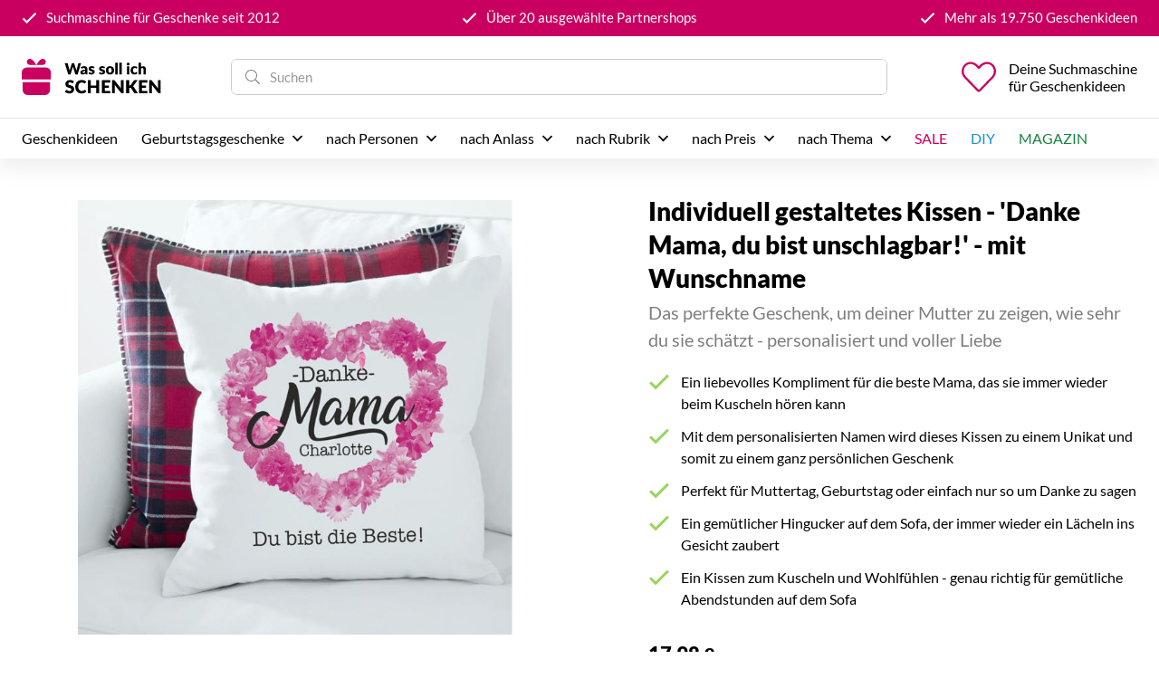

--- FILE ---
content_type: text/html; charset=utf-8
request_url: https://www.was-soll-ich-schenken.net/produkte/25-16110
body_size: 59082
content:
<!doctype html>
<html data-n-head-ssr lang="de" data-n-head="%7B%22lang%22:%7B%22ssr%22:%22de%22%7D%7D">
  <head >
    <title>Individuell gestaltetes Kissen - &#x27;Danke Mama, du bist unschlagbar!&#x27; - mit Wunschname</title><meta data-n-head="ssr" charset="utf-8"><meta data-n-head="ssr" name="viewport" content="width=device-width, initial-scale=1"><meta data-n-head="ssr" data-hid="charset" charset="utf-8"><meta data-n-head="ssr" data-hid="mobile-web-app-capable" name="mobile-web-app-capable" content="yes"><meta data-n-head="ssr" data-hid="apple-mobile-web-app-title" name="apple-mobile-web-app-title" content="Was soll ich schenken?"><meta data-n-head="ssr" data-hid="author" name="author" content="Torben Leuschner"><meta data-n-head="ssr" data-hid="theme-color" name="theme-color" content="#ca0061"><meta data-n-head="ssr" data-hid="og:site_name" name="og:site_name" property="og:site_name" content="Was soll ich schenken?"><meta data-n-head="ssr" data-hid="i18n-og" property="og:locale" content="de"><meta data-n-head="ssr" data-hid="description" name="description" content="Kissen &quot;Danke Mama - Du bist die Beste!&quot;  ❤️ mit Name personalisierbar ⭐️ Geschenkidee zu Muttertag oder Geburtstag ✅ mehr Geschenke entdecken ➡️"><meta data-n-head="ssr" data-hid="robots" name="robots" content="index,follow"><meta data-n-head="ssr" data-hid="og:image" name="og:image" content="https://static.was-soll-ich-schenken.net/25-16110/1328-1/25-16110.jpg"><meta data-n-head="ssr" data-hid="og:url" name="og:url" content="https://www.was-soll-ich-schenken.net/produkte/25-16110"><meta data-n-head="ssr" data-hid="og:type" name="og:type" content="product"><meta data-n-head="ssr" data-hid="og:title" name="og:title" content="Individuell gestaltetes Kissen - &#x27;Danke Mama, du bist unschlagbar!&#x27; - mit Wunschname"><meta data-n-head="ssr" data-hid="og:description" name="og:description" content="Kissen &quot;Danke Mama - Du bist die Beste!&quot;  ❤️ mit Name personalisierbar ⭐️ Geschenkidee zu Muttertag oder Geburtstag ✅ mehr Geschenke entdecken ➡️"><link data-n-head="ssr" data-hid="regularFontPreload" rel="preload" as="font" href="/fonts/lato-v16-latin-regular.woff2" crossorigin="crossorigin"><link data-n-head="ssr" data-hid="boldFontPreload" rel="preload" as="font" href="/fonts/lato-v16-latin-900.woff2" crossorigin="crossorigin"><link data-n-head="ssr" data-hid="shortcut-icon" rel="shortcut icon" href="/_nuxt/icons/icon_64x64.7510c0.png"><link data-n-head="ssr" data-hid="apple-touch-icon" rel="apple-touch-icon" href="/_nuxt/icons/icon_512x512.7510c0.png" sizes="512x512"><link data-n-head="ssr" rel="manifest" href="/_nuxt/manifest.0989bc9f.json" data-hid="manifest"><link data-n-head="ssr" data-hid="i18n-alt-de" rel="alternate" href="https://www.was-soll-ich-schenken.net/produkte/25-16110" hreflang="de"><link data-n-head="ssr" data-hid="i18n-xd" rel="alternate" href="https://www.was-soll-ich-schenken.net/produkte/25-16110" hreflang="x-default"><link data-n-head="ssr" data-hid="i18n-can" rel="canonical" href="https://www.was-soll-ich-schenken.net/produkte/25-16110"><link data-n-head="ssr" data-hid="canonical" rel="canonical" href="https://www.was-soll-ich-schenken.net/produkte/25-16110"><link data-n-head="ssr" data-hid="imgPreload" rel="preload" as="image" href="https://static.was-soll-ich-schenken.net/25-16110/664-1/25-16110.jpg" imagesrcset="https://static.was-soll-ich-schenken.net/25-16110/1328-1/25-16110.jpg 2x"><script data-n-head="ssr" data-hid="nuxt-jsonld-55e68fc0" type="application/ld+json">{"@context":"https://schema.org","@type":"Organization","url":"https://www.was-soll-ich-schenken.net/","logo":"https://www.was-soll-ich-schenken.net/logos/de.svg"}</script><script data-n-head="ssr" data-hid="nuxt-jsonld-54a59b2f" type="application/ld+json">{"@context":"https://schema.org/","@type":"Product","name":"Individuell gestaltetes Kissen - &#x27;Danke Mama, du bist unschlagbar!&#x27; - mit Wunschname","image":["https://static.was-soll-ich-schenken.net/25-16110/1328-1/25-16110.jpg"],"description":"Kissen &quot;Danke Mama - Du bist die Beste!&quot;  ❤️ mit Name personalisierbar ⭐️ Geschenkidee zu Muttertag oder Geburtstag ✅ mehr Geschenke entdecken ➡️","sku":"25-16110","offers":{"@type":"Offer","url":"https://www.was-soll-ich-schenken.net/produkte/25-16110","priceCurrency":"EUR","price":17.98,"itemCondition":"https://schema.org/NewCondition","availability":"https://schema.org/InStock"}}</script><script data-n-head="ssr" data-hid="nuxt-jsonld-7429d5c" type="application/ld+json">{"@context":"https://schema.org","@type":"Product","name":"Verzweiflungsgarantie - Magische IQ Box &#x27;Du bist das Beste&#x27;","image":["https://static.was-soll-ich-schenken.net/23-az-7019-0093/1328-1/23-az-7019-0093.jpg"],"sku":"23-az-7019-0093","aggregateRating":{"@type":"AggregateRating","ratingValue":35,"bestRating":45,"reviewCount":2},"offers":{"@type":"Offer","url":"https://www.was-soll-ich-schenken.net/produkte/23-az-7019-0093","priceCurrency":"EUR","price":17.95,"itemCondition":"https://schema.org/NewCondition","availability":"https://schema.org/InStock"}}</script><script data-n-head="ssr" data-hid="nuxt-jsonld-4abe33f5" type="application/ld+json">{"@context":"https://schema.org","@type":"Product","name":"Individuelles Kissen &#x27;Für die wunderbarste Mutter&#x27; - Einzigartiges Geschenk zum Muttertag","image":["https://static.was-soll-ich-schenken.net/25-17681/1328-1/25-17681.jpg"],"sku":"25-17681","aggregateRating":{"@type":"AggregateRating","ratingValue":35,"bestRating":45,"reviewCount":1},"offers":{"@type":"Offer","url":"https://www.was-soll-ich-schenken.net/produkte/25-17681","priceCurrency":"EUR","price":17.98,"itemCondition":"https://schema.org/NewCondition","availability":"https://schema.org/InStock"}}</script><script data-n-head="ssr" data-hid="nuxt-jsonld-3f9cccd8" type="application/ld+json">{"@context":"https://schema.org","@type":"Product","name":"Individuelles Holzpuzzleteil - &#x27;Du bist mein Puzzlestück&#x27; - Einzigartiges Liebesgeschenk","image":["https://static.was-soll-ich-schenken.net/25-24740/1328-1/25-24740.jpg"],"sku":"25-24740","aggregateRating":{"@type":"AggregateRating","ratingValue":35,"bestRating":45,"reviewCount":2},"offers":{"@type":"Offer","url":"https://www.was-soll-ich-schenken.net/produkte/25-24740","priceCurrency":"EUR","price":29.99,"itemCondition":"https://schema.org/NewCondition","availability":"https://schema.org/InStock"}}</script><script data-n-head="ssr" data-hid="nuxt-jsonld-161e9982" type="application/ld+json">{"@context":"https://schema.org","@type":"Product","name":"Charmante weiße Tasse mit rosa Hase - Botschaft: Du bist mein Lieblingshase!","image":["https://static.was-soll-ich-schenken.net/25-17415/1328-1/25-17415.jpg"],"sku":"25-17415","aggregateRating":{"@type":"AggregateRating","ratingValue":35,"bestRating":45,"reviewCount":2},"offers":{"@type":"Offer","url":"https://www.was-soll-ich-schenken.net/produkte/25-17415","priceCurrency":"EUR","price":12.95,"itemCondition":"https://schema.org/NewCondition","availability":"https://schema.org/InStock"}}</script><script data-n-head="ssr" data-hid="nuxt-jsonld-7aaa7d1" type="application/ld+json">{"@context":"https://schema.org","@type":"Product","name":"Cancake - Süße Überraschung für Mama: Schwarzwälder Kirschkuchen in der Dose","image":["https://static.was-soll-ich-schenken.net/25-23725/1328-1/25-23725.jpg"],"sku":"25-23725","aggregateRating":{"@type":"AggregateRating","ratingValue":35,"bestRating":45,"reviewCount":1},"offers":{"@type":"Offer","url":"https://www.was-soll-ich-schenken.net/produkte/25-23725","priceCurrency":"EUR","price":11.99,"itemCondition":"https://schema.org/NewCondition","availability":"https://schema.org/InStock"}}</script><script data-n-head="ssr" data-hid="nuxt-jsonld-20a44a22" type="application/ld+json">{"@context":"https://schema.org","@type":"Product","name":"Individuell gravierte Holzlaterne - Für die wundervollste Mama","image":["https://static.was-soll-ich-schenken.net/24-0003-0006-167-az/1328-1/24-0003-0006-167-az.jpg"],"sku":"24-0003-0006-167-az","aggregateRating":{"@type":"AggregateRating","ratingValue":35,"bestRating":45,"reviewCount":3},"offers":{"@type":"Offer","url":"https://www.was-soll-ich-schenken.net/produkte/24-0003-0006-167-az","priceCurrency":"EUR","price":69.95,"itemCondition":"https://schema.org/NewCondition","availability":"https://schema.org/InStock"}}</script><script data-n-head="ssr" data-hid="nuxt-jsonld--5cf9bfa9" type="application/ld+json">{"@context":"https://schema.org","@type":"Product","name":"Personalisiertes Windlicht - Glück ist, eine Mama wie dich zu haben","image":["https://static.was-soll-ich-schenken.net/25-22622/1328-1/25-22622.jpg"],"sku":"25-22622","aggregateRating":{"@type":"AggregateRating","ratingValue":35,"bestRating":45,"reviewCount":1},"offers":{"@type":"Offer","url":"https://www.was-soll-ich-schenken.net/produkte/25-22622","priceCurrency":"EUR","price":24.95,"itemCondition":"https://schema.org/NewCondition","availability":"https://schema.org/InStock"}}</script><link rel="preload" href="/_nuxt/be539ad.js" as="script"><link rel="preload" href="/_nuxt/e967463.js" as="script"><link rel="preload" href="/_nuxt/e24bede.js" as="script"><link rel="preload" href="/_nuxt/6a59066.js" as="script"><link rel="preload" href="/_nuxt/e2389d0.js" as="script"><link rel="preload" href="/_nuxt/f808c50.js" as="script"><link rel="preload" href="/_nuxt/6c6c64a.js" as="script"><style data-vue-ssr-id="603b07e6:0 9d54a558:0 4b9fcdb0:0 1b10e857:0 7ac98f42:0 a0c19e88:0 a1e01d3c:0 283c83a2:0 668a9b8a:0 e19cb1ea:0 d8332c1c:0 b0456314:0 8905ef20:0 5cb90760:0 7c27541b:0 3a3bba65:0 76377780:0 5f325d4c:0 7086fd44:0 38f13074:0 059bfe8c:0 6d573f47:0 b3bdfb2e:0 5b24d9ce:0 f5cd761a:0 19edd7c4:0 d75a18dc:0 08771027:0 09f5a1b8:0 8df8c452:0 0fc53ad8:0 42b9b51f:0">a,abbr,acronym,address,applet,article,aside,audio,b,big,blockquote,body,canvas,caption,center,cite,code,dd,del,details,dfn,div,dl,dt,em,embed,fieldset,figcaption,figure,footer,form,h1,h2,h3,h4,h5,h6,header,header nav,hgroup,html,i,iframe,img,ins,kbd,label,legend,li,mark,menu,object,ol,output,p,pre,q,ruby,s,samp,section,small,span,strike,strong,sub,summary,sup,table,tbody,td,tfoot,th,thead,time,tr,tt,u,ul,var,video{margin:0;padding:0;border:0;font:inherit;vertical-align:baseline}article,aside,details,figcaption,figure,footer,header,hgroup,menu,nav,section{display:block}body{line-height:1}ol,ul{list-style:none}blockquote,q{quotes:none}blockquote:after,blockquote:before,q:after,q:before{content:" ";content:none}table{border-collapse:collapse;border-spacing:0}*,:after,:before{box-sizing:border-box}@font-face{font-family:"Lato";font-style:normal;font-weight:400;font-display:fallback;unicode-range:u+000-5ff;src:url(/fonts/lato-v16-latin-regular.eot);src:local("Lato Regular"),local("Lato-Regular"),url(/fonts/lato-v16-latin-regular.eot?#iefix) format("embedded-opentype"),url(/fonts/lato-v16-latin-regular.woff2) format("woff2"),url(/fonts/lato-v16-latin-regular.woff) format("woff"),url(/fonts/lato-v16-latin-regular.ttf) format("truetype"),url(/fonts/lato-v16-latin-regular.svg#Lato) format("svg")}@font-face{font-family:"Lato";font-style:normal;font-weight:900;font-display:fallback;unicode-range:u+000-5ff;src:url(/fonts/lato-v16-latin-900.eot);src:local("Lato Black"),local("Lato-Black"),url(/fonts/lato-v16-latin-900.eot?#iefix) format("embedded-opentype"),url(/fonts/lato-v16-latin-900.woff2) format("woff2"),url(/fonts/lato-v16-latin-900.woff) format("woff"),url(/fonts/lato-v16-latin-900.ttf) format("truetype"),url(/fonts/lato-v16-latin-900.svg#Lato) format("svg")}body,button,html,input,select,textarea{font-size:14px;font-family:"Lato",Arial,sans-serif;color:#000;line-height:1;-webkit-font-smoothing:antialiased;-moz-osx-font-smoothing:grayscale}body:focus,button:focus,html:focus,input:focus,select:focus,textarea:focus{outline:none}body{background:#fff}body.no-scroll{overflow-y:hidden}b,strong{font-weight:700}em,i{font-style:italic}a{cursor:pointer;text-decoration:none;color:#000}.clear,.clr{display:block;clear:both;float:none}.tac,.tar{text-align:right}.wrapper{position:relative;padding:0 24px;margin:0 auto;max-width:1528px}.v-slide-down-enter-active,.v-slide-down-leave-active{transition:max-height,margin,padding,opacity,.3s;overflow:hidden}.v-slide-down-leave{max-height:50vh}.v-slide-down-enter,.v-slide-down-leave-to{max-height:0;opacity:0;padding-top:0;padding-bottom:0;margin-top:0;margin-bottom:0}.v-slide-right-enter-active,.v-slide-right-leave-active{transition:transform,opacity,.3s}.v-slide-right-enter,.v-slide-right-leave-to{opacity:0;transform:translateX(100%)}.page-enter-active,.page-leave-active{transition:opacity .1s}.page-enter,.page-leave-active{opacity:0}.gift-ai-content,.page-content{padding:0 24px;margin:24px auto 36px;font-size:16px;line-height:25px}.gift-ai-content:last-of-type,.page-content:last-of-type{margin-bottom:0}.gift-ai-content img,.page-content img{height:auto;max-width:100%}.gift-ai-content h1,.page-content h1{font-weight:700;font-size:30px;line-height:38px;margin:0 0 24px}.gift-ai-content h2,.page-content h2{font-weight:700;font-size:20px;line-height:28px;margin:0 0 16px}.gift-ai-content .sc_fs_faq h2,.gift-ai-content h3,.page-content .sc_fs_faq h2,.page-content h3{font-weight:700;font-size:18px;line-height:26px;margin:28px 0 14px}.gift-ai-content a,.page-content a{color:#ca0061;text-decoration:underline}.gift-ai-content a:hover,.page-content a:hover{color:#8d0145}.gift-ai-content ol,.gift-ai-content ul,.page-content ol,.page-content ul{list-style:disc;margin-bottom:1em;font-size:17px;line-height:26px}.gift-ai-content ol li,.gift-ai-content ul li,.page-content ol li,.page-content ul li{margin:0 0 10px 22px}.gift-ai-content ol li:last-of-type,.gift-ai-content ul li:last-of-type,.page-content ol li:last-of-type,.page-content ul li:last-of-type{margin-bottom:0}.gift-ai-content ol,.page-content ol{list-style:decimal}.gift-ai-content .p,.gift-ai-content p,.page-content .p,.page-content p{font-size:16px;line-height:25px}.gift-ai-content p,.page-content p{margin-bottom:1em}.gift-ai-content .iframe-wrapper,.gift-ai-content .wp-block-embed__wrapper,.page-content .iframe-wrapper,.page-content .wp-block-embed__wrapper{display:block;position:relative;padding-bottom:56.25%;overflow:hidden;width:100%;height:auto;margin-bottom:1em}.gift-ai-content .iframe-wrapper iframe,.gift-ai-content .wp-block-embed__wrapper iframe,.page-content .iframe-wrapper iframe,.page-content .wp-block-embed__wrapper iframe{position:absolute;top:0;left:0;width:100%;height:100%}.gift-ai-content .sc_card,.page-content .sc_card{box-shadow:0 2px 2px 0 rgba(0,0,0,.16),0 0 0 1px rgba(0,0,0,.08);border-radius:4px;background:#fff;margin:2em auto;width:100%;overflow:hidden;padding:1em;box-sizing:border-box}.gift-ai-content .sc_card h1,.gift-ai-content .sc_card h2,.gift-ai-content .sc_card h3,.gift-ai-content .sc_card h4,.gift-ai-content .sc_card h5,.gift-ai-content .sc_card h6,.page-content .sc_card h1,.page-content .sc_card h2,.page-content .sc_card h3,.page-content .sc_card h4,.page-content .sc_card h5,.page-content .sc_card h6{font-size:1em;line-height:1.2em;margin:0 0 1em;font-weight:700}.gift-ai-content .sc_card p,.page-content .sc_card p{font-size:1em}.gift-ai-content .sc_card p:last-child,.page-content .sc_card p:last-child{margin-bottom:0}.gift-ai-content .sc_card p:empty,.page-content .sc_card p:empty{display:none;margin-bottom:0}.gift-ai-content .sc_card img,.page-content .sc_card img{margin-bottom:1em}.gift-ai-content .sc_card .sc_row,.page-content .sc_card .sc_row{display:grid;grid-template-columns:1fr 1fr;grid-column-gap:15px;margin-top:15px}.gift-ai-content .sc_card .sc_company,.page-content .sc_card .sc_company{display:grid;grid-template-columns:2fr 1fr;grid-column-gap:15px}.gift-ai-content .sc_card .sc_company-logo-wrapper,.gift-ai-content .sc_card .sc_person-image-wrapper,.page-content .sc_card .sc_company-logo-wrapper,.page-content .sc_card .sc_person-image-wrapper{height:auto;margin-top:15px;background:#fff;box-shadow:0 2px 2px rgba(0,0,0,.16),0 0 1px rgba(0,0,0,.08);border-radius:4px;max-width:100%;width:auto;overflow:hidden;margin-bottom:12px}.gift-ai-content .sc_card .sc_company-logo-wrapper img,.gift-ai-content .sc_card .sc_person-image-wrapper img,.page-content .sc_card .sc_company-logo-wrapper img,.page-content .sc_card .sc_person-image-wrapper img{width:auto;height:auto;max-width:100%;margin:0}.gift-ai-content .sc_card .sc_grey-box,.page-content .sc_card .sc_grey-box{background:#f2f2f2;border-radius:4px;padding:16px}.gift-ai-content .sc_card .sc_grey-box .sc_box-label,.page-content .sc_card .sc_grey-box .sc_box-label{font-style:normal;font-weight:600;font-size:14px;line-height:150%;text-transform:uppercase;color:#000;margin-bottom:12px}.gift-ai-content .sc_card .sc_input-group .sc_input-label,.page-content .sc_card .sc_input-group .sc_input-label{font-style:normal;font-weight:700;font-size:12px;line-height:150%;color:#000}.gift-ai-content .sc_card .wp-block-structured-content-person__colleague_url,.page-content .sc_card .wp-block-structured-content-person__colleague_url{font-size:.875em;word-break:break-word}@media (max-width:468px){.gift-ai-content .sc_card p,.page-content .sc_card p{padding:0 1em 1em}}@media (min-width:469px){.gift-ai-content .sc_fs_faq__figure,.page-content .sc_fs_faq__figure{float:right;margin-left:1em;margin-bottom:1em}.gift-ai-content .sc_fs_faq__figure a,.page-content .sc_fs_faq__figure a{display:block}.gift-ai-content .sc_fs_faq__figure a img,.page-content .sc_fs_faq__figure a img{margin-bottom:0}}@media (max-width:640px){.gift-ai-content .sc_card .sc_row,.page-content .sc_card .sc_row{grid-template-columns:1fr;margin-top:0}.gift-ai-content .sc_card .sc_company,.page-content .sc_card .sc_company{grid-template-columns:1fr}.gift-ai-content .sc_card .sc_grey-box,.page-content .sc_card .sc_grey-box{margin-top:15px}}.gift-ai-content .w-100,.page-content .w-100{width:100%}.gift-ai-content i.mce-ico.mce-i-structured-content,.page-content i.mce-ico.mce-i-structured-content{background-image:url("[data-uri]")!important;background-size:85%;background-repeat:no-repeat;background-position:50%;margin-right:4px}.gift-ai-content .mce-window.mce-container.mce-sc_panel .mce-container-body.mce-abs-layout,.page-content .mce-window.mce-container.mce-sc_panel .mce-container-body.mce-abs-layout{overflow:hidden}.gift-ai-content .entry-content .sc_fs_faq summary:focus,.gift-ai-content .sc_fs_faq summary:focus,.page-content .entry-content .sc_fs_faq summary:focus,.page-content .sc_fs_faq summary:focus{outline:none}.gift-ai-content .entry-content .sc_fs_faq summary *,.gift-ai-content .sc_fs_faq summary *,.page-content .entry-content .sc_fs_faq summary *,.page-content .sc_fs_faq summary *{margin:0;display:inline;padding:0}.gift-ai-content .entry-content .sc_fs_faq summary+div,.gift-ai-content .sc_fs_faq summary+div,.page-content .entry-content .sc_fs_faq summary+div,.page-content .sc_fs_faq summary+div{margin-top:1em;overflow:hidden}.gift-ai-content .entry-content .sc_fs_faq summary+div img,.gift-ai-content .sc_fs_faq summary+div img,.page-content .entry-content .sc_fs_faq summary+div img,.page-content .sc_fs_faq summary+div img{margin-top:0}.gift-ai-content .sc_fs_faq h2,.page-content .sc_fs_faq h2{margin-bottom:14px}.gift-ai-content>:last-child,.page-content>:last-child{margin-bottom:0}@media screen and (min-width:1020px){.gift-ai-content,.page-content{margin-bottom:54px;margin-left:auto;margin-right:auto;padding-left:364px;max-width:1528px;font-size:18px;line-height:30px}.gift-ai-content:last-of-type,.page-content:last-of-type{margin-bottom:0}.gift-ai-content h1,.page-content h1{font-size:40px;line-height:52px;margin-bottom:30px}.gift-ai-content h2,.page-content h2{font-size:32px;line-height:42px;margin-bottom:20px}.gift-ai-content .sc_fs_faq h2,.gift-ai-content h3,.page-content .sc_fs_faq h2,.page-content h3{font-size:24px;line-height:34px}.gift-ai-content .p,.gift-ai-content p,.page-content .p,.page-content p{font-size:18px;line-height:30px}.gift-ai-content ol,.gift-ai-content ul,.page-content ol,.page-content ul{font-size:19px;line-height:31px}.gift-ai-content ol li,.gift-ai-content ul li,.page-content ol li,.page-content ul li{margin-left:28px}.gift-ai-content .sc_card,.page-content .sc_card{padding:16px}}.gift-ai-content .wp-block-audio,.page-content .wp-block-audio{margin:0 0 1em}.gift-ai-content .wp-block-audio figcaption,.page-content .wp-block-audio figcaption{margin-top:.5em;margin-bottom:1em}.gift-ai-content .wp-block-audio audio,.page-content .wp-block-audio audio{width:100%;min-width:300px}.gift-ai-content .wp-block-button__link,.page-content .wp-block-button__link{color:#fff;background-color:#32373c;border-radius:9999px;box-shadow:none;cursor:pointer;display:inline-block;font-size:1.125em;padding:calc(.667em + 2px) calc(1.333em + 2px);text-align:center;text-decoration:none;overflow-wrap:break-word;box-sizing:border-box}.gift-ai-content .wp-block-button__link:active,.gift-ai-content .wp-block-button__link:focus,.gift-ai-content .wp-block-button__link:hover,.gift-ai-content .wp-block-button__link:visited,.page-content .wp-block-button__link:active,.page-content .wp-block-button__link:focus,.page-content .wp-block-button__link:hover,.page-content .wp-block-button__link:visited{color:#fff}.gift-ai-content .wp-block-button__link.aligncenter,.page-content .wp-block-button__link.aligncenter{text-align:center}.gift-ai-content .wp-block-button__link.alignright,.page-content .wp-block-button__link.alignright{text-align:right}.gift-ai-content .wp-block-buttons>.wp-block-button.has-custom-width,.page-content .wp-block-buttons>.wp-block-button.has-custom-width{max-width:none}.gift-ai-content .wp-block-buttons>.wp-block-button.has-custom-width .wp-block-button__link,.page-content .wp-block-buttons>.wp-block-button.has-custom-width .wp-block-button__link{width:100%}.gift-ai-content .wp-block-buttons>.wp-block-button.has-custom-font-size .wp-block-button__link,.page-content .wp-block-buttons>.wp-block-button.has-custom-font-size .wp-block-button__link{font-size:inherit}.gift-ai-content .wp-block-buttons>.wp-block-button.wp-block-button__width-25,.page-content .wp-block-buttons>.wp-block-button.wp-block-button__width-25{width:calc(25% - .5em)}.gift-ai-content .wp-block-buttons>.wp-block-button.wp-block-button__width-50,.page-content .wp-block-buttons>.wp-block-button.wp-block-button__width-50{width:calc(50% - .5em)}.gift-ai-content .wp-block-buttons>.wp-block-button.wp-block-button__width-75,.page-content .wp-block-buttons>.wp-block-button.wp-block-button__width-75{width:calc(75% - .5em)}.gift-ai-content .wp-block-buttons>.wp-block-button.wp-block-button__width-100,.page-content .wp-block-buttons>.wp-block-button.wp-block-button__width-100{width:calc(100% - .5em)}.gift-ai-content .wp-block-buttons>.wp-block-button.wp-block-button__width-100:only-child,.page-content .wp-block-buttons>.wp-block-button.wp-block-button__width-100:only-child{margin-right:0;width:100%}@supports ((-moz-column-gap: 0.5em) or (column-gap: 0.5em)){.gift-ai-content .wp-block-buttons.is-content-justification-right>.wp-block-button.wp-block-button,.gift-ai-content .wp-block-buttons>.wp-block-button.wp-block-button,.page-content .wp-block-buttons.is-content-justification-right>.wp-block-button.wp-block-button,.page-content .wp-block-buttons>.wp-block-button.wp-block-button{margin-right:0;margin-left:0}.gift-ai-content .wp-block-buttons>.wp-block-button.wp-block-button__width-25,.page-content .wp-block-buttons>.wp-block-button.wp-block-button__width-25{width:calc(25% - .375em)}.gift-ai-content .wp-block-buttons>.wp-block-button.wp-block-button__width-50,.page-content .wp-block-buttons>.wp-block-button.wp-block-button__width-50{width:calc(50% - .25em)}.gift-ai-content .wp-block-buttons>.wp-block-button.wp-block-button__width-75,.page-content .wp-block-buttons>.wp-block-button.wp-block-button__width-75{width:calc(75% - .125em)}.gift-ai-content .wp-block-buttons>.wp-block-button.wp-block-button__width-100,.page-content .wp-block-buttons>.wp-block-button.wp-block-button__width-100{width:auto;flex-basis:100%}}.gift-ai-content .wp-block-button.is-style-squared,.gift-ai-content .wp-block-button__link.wp-block-button.is-style-squared,.page-content .wp-block-button.is-style-squared,.page-content .wp-block-button__link.wp-block-button.is-style-squared{border-radius:0}.gift-ai-content .wp-block-button.no-border-radius,.gift-ai-content .wp-block-button__link.no-border-radius,.page-content .wp-block-button.no-border-radius,.page-content .wp-block-button__link.no-border-radius{border-radius:0!important}.gift-ai-content .is-style-outline>.wp-block-button__link,.gift-ai-content .wp-block-button__link.is-style-outline,.page-content .is-style-outline>.wp-block-button__link,.page-content .wp-block-button__link.is-style-outline{border:2px solid;padding:.667em 1.333em}.gift-ai-content .is-style-outline>.wp-block-button__link:not(.has-text-color),.gift-ai-content .wp-block-button__link.is-style-outline:not(.has-text-color),.page-content .is-style-outline>.wp-block-button__link:not(.has-text-color),.page-content .wp-block-button__link.is-style-outline:not(.has-text-color){color:currentColor}.gift-ai-content .is-style-outline>.wp-block-button__link:not(.has-background),.gift-ai-content .wp-block-button__link.is-style-outline:not(.has-background),.page-content .is-style-outline>.wp-block-button__link:not(.has-background),.page-content .wp-block-button__link.is-style-outline:not(.has-background){background-color:transparent}.gift-ai-content .wp-block-buttons,.page-content .wp-block-buttons{display:flex;flex-direction:row;flex-wrap:wrap;-moz-column-gap:.5em;column-gap:.5em}.gift-ai-content .wp-block-buttons.is-vertical,.page-content .wp-block-buttons.is-vertical{flex-direction:column}.gift-ai-content .wp-block-buttons.is-vertical>.wp-block-button,.page-content .wp-block-buttons.is-vertical>.wp-block-button{margin-right:0}.gift-ai-content .wp-block-buttons.is-vertical>.wp-block-button:last-child,.page-content .wp-block-buttons.is-vertical>.wp-block-button:last-child{margin-bottom:0}.gift-ai-content .wp-block-buttons>.wp-block-button,.page-content .wp-block-buttons>.wp-block-button{display:inline-block;margin-left:0;margin-right:.5em;margin-bottom:.5em}.gift-ai-content .wp-block-buttons>.wp-block-button:last-child,.page-content .wp-block-buttons>.wp-block-button:last-child{margin-right:0}.gift-ai-content .wp-block-buttons.is-content-justification-left,.page-content .wp-block-buttons.is-content-justification-left{justify-content:flex-start}.gift-ai-content .wp-block-buttons.is-content-justification-left.is-vertical,.page-content .wp-block-buttons.is-content-justification-left.is-vertical{align-items:flex-start}.gift-ai-content .wp-block-buttons.is-content-justification-center,.page-content .wp-block-buttons.is-content-justification-center{justify-content:center}.gift-ai-content .wp-block-buttons.is-content-justification-center.is-vertical,.page-content .wp-block-buttons.is-content-justification-center.is-vertical{align-items:center}.gift-ai-content .wp-block-buttons.is-content-justification-right,.page-content .wp-block-buttons.is-content-justification-right{justify-content:flex-end}.gift-ai-content .wp-block-buttons.is-content-justification-right>.wp-block-button,.page-content .wp-block-buttons.is-content-justification-right>.wp-block-button{margin-left:.5em;margin-right:0}.gift-ai-content .wp-block-buttons.is-content-justification-right>.wp-block-button:first-child,.page-content .wp-block-buttons.is-content-justification-right>.wp-block-button:first-child{margin-left:0}.gift-ai-content .wp-block-buttons.is-content-justification-right.is-vertical,.page-content .wp-block-buttons.is-content-justification-right.is-vertical{align-items:flex-end}.gift-ai-content .wp-block-buttons.is-content-justification-space-between,.page-content .wp-block-buttons.is-content-justification-space-between{justify-content:space-between}.gift-ai-content .wp-block-buttons.aligncenter,.page-content .wp-block-buttons.aligncenter{text-align:center}.gift-ai-content .wp-block-buttons.alignleft .wp-block-button,.page-content .wp-block-buttons.alignleft .wp-block-button{margin-left:0;margin-right:.5em}.gift-ai-content .wp-block-buttons.alignleft .wp-block-button:last-child,.page-content .wp-block-buttons.alignleft .wp-block-button:last-child{margin-right:0}.gift-ai-content .wp-block-buttons.alignright .wp-block-button,.page-content .wp-block-buttons.alignright .wp-block-button{margin-right:0;margin-left:.5em}.gift-ai-content .wp-block-buttons.alignright .wp-block-button:first-child,.page-content .wp-block-buttons.alignright .wp-block-button:first-child{margin-left:0}.gift-ai-content .wp-block-buttons .wp-block-button.aligncenter,.page-content .wp-block-buttons .wp-block-button.aligncenter{margin-left:auto;margin-right:auto;margin-bottom:.5em;width:100%}.gift-ai-content .wp-block-button.aligncenter,.gift-ai-content .wp-block-calendar,.page-content .wp-block-button.aligncenter,.page-content .wp-block-calendar{text-align:center}.gift-ai-content .wp-block-calendar tbody td,.gift-ai-content .wp-block-calendar th,.page-content .wp-block-calendar tbody td,.page-content .wp-block-calendar th{padding:.25em;border:1px solid #ddd}.gift-ai-content .wp-block-calendar tfoot td,.page-content .wp-block-calendar tfoot td{border:none}.gift-ai-content .wp-block-calendar table,.page-content .wp-block-calendar table{width:100%;border-collapse:collapse}.gift-ai-content .wp-block-calendar table th,.page-content .wp-block-calendar table th{font-weight:400;background:#ddd}.gift-ai-content .wp-block-calendar a,.page-content .wp-block-calendar a{text-decoration:underline}.gift-ai-content .wp-block-calendar table caption,.gift-ai-content .wp-block-calendar table tbody,.page-content .wp-block-calendar table caption,.page-content .wp-block-calendar table tbody{color:#40464d}.gift-ai-content .wp-block-categories.alignleft,.page-content .wp-block-categories.alignleft{margin-right:2em}.gift-ai-content .wp-block-categories.alignright,.page-content .wp-block-categories.alignright{margin-left:2em}.gift-ai-content .wp-block-code code,.page-content .wp-block-code code{display:block;white-space:pre-wrap;overflow-wrap:break-word}.gift-ai-content .wp-block-columns,.page-content .wp-block-columns{display:flex;margin-bottom:1.75em;box-sizing:border-box;flex-wrap:wrap}@media (min-width:782px){.gift-ai-content .wp-block-columns,.page-content .wp-block-columns{flex-wrap:nowrap}}.gift-ai-content .wp-block-columns.has-background,.page-content .wp-block-columns.has-background{padding:1.25em 2.375em}.gift-ai-content .wp-block-columns.are-vertically-aligned-top,.page-content .wp-block-columns.are-vertically-aligned-top{align-items:flex-start}.gift-ai-content .wp-block-columns.are-vertically-aligned-center,.page-content .wp-block-columns.are-vertically-aligned-center{align-items:center}.gift-ai-content .wp-block-columns.are-vertically-aligned-bottom,.page-content .wp-block-columns.are-vertically-aligned-bottom{align-items:flex-end}.gift-ai-content .wp-block-column,.page-content .wp-block-column{flex-grow:1;min-width:0;word-break:break-word;overflow-wrap:break-word}@media (max-width:599px){.gift-ai-content .wp-block-column,.page-content .wp-block-column{flex-basis:100%!important}}@media (min-width:600px) and (max-width:781px){.gift-ai-content .wp-block-column:not(:only-child),.page-content .wp-block-column:not(:only-child){flex-basis:calc(50% - 1em)!important;flex-grow:0}.gift-ai-content .wp-block-column:nth-child(2n),.page-content .wp-block-column:nth-child(2n){margin-left:2em}}@media (min-width:782px){.gift-ai-content .wp-block-column,.page-content .wp-block-column{flex-basis:0;flex-grow:1}.gift-ai-content .wp-block-column[style*=flex-basis],.page-content .wp-block-column[style*=flex-basis]{flex-grow:0}.gift-ai-content .wp-block-column:not(:first-child),.page-content .wp-block-column:not(:first-child){margin-left:2em}}.gift-ai-content .wp-block-column.is-vertically-aligned-top,.page-content .wp-block-column.is-vertically-aligned-top{align-self:flex-start}.gift-ai-content .wp-block-column.is-vertically-aligned-center,.page-content .wp-block-column.is-vertically-aligned-center{align-self:center}.gift-ai-content .wp-block-column.is-vertically-aligned-bottom,.page-content .wp-block-column.is-vertically-aligned-bottom{align-self:flex-end}.gift-ai-content .wp-block-column.is-vertically-aligned-bottom,.gift-ai-content .wp-block-column.is-vertically-aligned-center,.gift-ai-content .wp-block-column.is-vertically-aligned-top,.page-content .wp-block-column.is-vertically-aligned-bottom,.page-content .wp-block-column.is-vertically-aligned-center,.page-content .wp-block-column.is-vertically-aligned-top{width:100%}.gift-ai-content .wp-block-cover,.gift-ai-content .wp-block-cover-image,.page-content .wp-block-cover,.page-content .wp-block-cover-image{position:relative;background-size:cover;background-position:50%;min-height:430px;width:100%;display:flex;justify-content:center;align-items:center;padding:1em;box-sizing:border-box}.gift-ai-content .wp-block-cover-image.has-parallax,.gift-ai-content .wp-block-cover.has-parallax,.page-content .wp-block-cover-image.has-parallax,.page-content .wp-block-cover.has-parallax{background-attachment:fixed}@supports (-webkit-overflow-scrolling:touch){.gift-ai-content .wp-block-cover-image.has-parallax,.gift-ai-content .wp-block-cover.has-parallax,.page-content .wp-block-cover-image.has-parallax,.page-content .wp-block-cover.has-parallax{background-attachment:scroll}}@media (prefers-reduced-motion:reduce){.gift-ai-content .wp-block-cover-image.has-parallax,.gift-ai-content .wp-block-cover.has-parallax,.page-content .wp-block-cover-image.has-parallax,.page-content .wp-block-cover.has-parallax{background-attachment:scroll}}.gift-ai-content .wp-block-cover-image.is-repeated,.gift-ai-content .wp-block-cover.is-repeated,.page-content .wp-block-cover-image.is-repeated,.page-content .wp-block-cover.is-repeated{background-repeat:repeat;background-size:auto}.gift-ai-content .wp-block-cover-image.has-background-dim:not([class*=-background-color]),.gift-ai-content .wp-block-cover.has-background-dim:not([class*=-background-color]),.page-content .wp-block-cover-image.has-background-dim:not([class*=-background-color]),.page-content .wp-block-cover.has-background-dim:not([class*=-background-color]){background-color:#000}.gift-ai-content .wp-block-cover-image.has-background-dim:before,.gift-ai-content .wp-block-cover.has-background-dim:before,.page-content .wp-block-cover-image.has-background-dim:before,.page-content .wp-block-cover.has-background-dim:before{content:"";background-color:inherit}.gift-ai-content .wp-block-cover-image.has-background-dim:not(.has-background-gradient):before,.gift-ai-content .wp-block-cover-image .wp-block-cover__gradient-background,.gift-ai-content .wp-block-cover.has-background-dim:not(.has-background-gradient):before,.gift-ai-content .wp-block-cover .wp-block-cover__gradient-background,.page-content .wp-block-cover-image.has-background-dim:not(.has-background-gradient):before,.page-content .wp-block-cover-image .wp-block-cover__gradient-background,.page-content .wp-block-cover.has-background-dim:not(.has-background-gradient):before,.page-content .wp-block-cover .wp-block-cover__gradient-background{position:absolute;top:0;left:0;bottom:0;right:0;z-index:1;opacity:.5}.gift-ai-content .wp-block-cover-image.has-background-dim.has-background-dim-10 .wp-block-cover__gradient-background,.gift-ai-content .wp-block-cover-image.has-background-dim.has-background-dim-10:not(.has-background-gradient):before,.gift-ai-content .wp-block-cover.has-background-dim.has-background-dim-10 .wp-block-cover__gradient-background,.gift-ai-content .wp-block-cover.has-background-dim.has-background-dim-10:not(.has-background-gradient):before,.page-content .wp-block-cover-image.has-background-dim.has-background-dim-10 .wp-block-cover__gradient-background,.page-content .wp-block-cover-image.has-background-dim.has-background-dim-10:not(.has-background-gradient):before,.page-content .wp-block-cover.has-background-dim.has-background-dim-10 .wp-block-cover__gradient-background,.page-content .wp-block-cover.has-background-dim.has-background-dim-10:not(.has-background-gradient):before{opacity:.1}.gift-ai-content .wp-block-cover-image.has-background-dim.has-background-dim-20 .wp-block-cover__gradient-background,.gift-ai-content .wp-block-cover-image.has-background-dim.has-background-dim-20:not(.has-background-gradient):before,.gift-ai-content .wp-block-cover.has-background-dim.has-background-dim-20 .wp-block-cover__gradient-background,.gift-ai-content .wp-block-cover.has-background-dim.has-background-dim-20:not(.has-background-gradient):before,.page-content .wp-block-cover-image.has-background-dim.has-background-dim-20 .wp-block-cover__gradient-background,.page-content .wp-block-cover-image.has-background-dim.has-background-dim-20:not(.has-background-gradient):before,.page-content .wp-block-cover.has-background-dim.has-background-dim-20 .wp-block-cover__gradient-background,.page-content .wp-block-cover.has-background-dim.has-background-dim-20:not(.has-background-gradient):before{opacity:.2}.gift-ai-content .wp-block-cover-image.has-background-dim.has-background-dim-30 .wp-block-cover__gradient-background,.gift-ai-content .wp-block-cover-image.has-background-dim.has-background-dim-30:not(.has-background-gradient):before,.gift-ai-content .wp-block-cover.has-background-dim.has-background-dim-30 .wp-block-cover__gradient-background,.gift-ai-content .wp-block-cover.has-background-dim.has-background-dim-30:not(.has-background-gradient):before,.page-content .wp-block-cover-image.has-background-dim.has-background-dim-30 .wp-block-cover__gradient-background,.page-content .wp-block-cover-image.has-background-dim.has-background-dim-30:not(.has-background-gradient):before,.page-content .wp-block-cover.has-background-dim.has-background-dim-30 .wp-block-cover__gradient-background,.page-content .wp-block-cover.has-background-dim.has-background-dim-30:not(.has-background-gradient):before{opacity:.3}.gift-ai-content .wp-block-cover-image.has-background-dim.has-background-dim-40 .wp-block-cover__gradient-background,.gift-ai-content .wp-block-cover-image.has-background-dim.has-background-dim-40:not(.has-background-gradient):before,.gift-ai-content .wp-block-cover.has-background-dim.has-background-dim-40 .wp-block-cover__gradient-background,.gift-ai-content .wp-block-cover.has-background-dim.has-background-dim-40:not(.has-background-gradient):before,.page-content .wp-block-cover-image.has-background-dim.has-background-dim-40 .wp-block-cover__gradient-background,.page-content .wp-block-cover-image.has-background-dim.has-background-dim-40:not(.has-background-gradient):before,.page-content .wp-block-cover.has-background-dim.has-background-dim-40 .wp-block-cover__gradient-background,.page-content .wp-block-cover.has-background-dim.has-background-dim-40:not(.has-background-gradient):before{opacity:.4}.gift-ai-content .wp-block-cover-image.has-background-dim.has-background-dim-50 .wp-block-cover__gradient-background,.gift-ai-content .wp-block-cover-image.has-background-dim.has-background-dim-50:not(.has-background-gradient):before,.gift-ai-content .wp-block-cover.has-background-dim.has-background-dim-50 .wp-block-cover__gradient-background,.gift-ai-content .wp-block-cover.has-background-dim.has-background-dim-50:not(.has-background-gradient):before,.page-content .wp-block-cover-image.has-background-dim.has-background-dim-50 .wp-block-cover__gradient-background,.page-content .wp-block-cover-image.has-background-dim.has-background-dim-50:not(.has-background-gradient):before,.page-content .wp-block-cover.has-background-dim.has-background-dim-50 .wp-block-cover__gradient-background,.page-content .wp-block-cover.has-background-dim.has-background-dim-50:not(.has-background-gradient):before{opacity:.5}.gift-ai-content .wp-block-cover-image.has-background-dim.has-background-dim-60 .wp-block-cover__gradient-background,.gift-ai-content .wp-block-cover-image.has-background-dim.has-background-dim-60:not(.has-background-gradient):before,.gift-ai-content .wp-block-cover.has-background-dim.has-background-dim-60 .wp-block-cover__gradient-background,.gift-ai-content .wp-block-cover.has-background-dim.has-background-dim-60:not(.has-background-gradient):before,.page-content .wp-block-cover-image.has-background-dim.has-background-dim-60 .wp-block-cover__gradient-background,.page-content .wp-block-cover-image.has-background-dim.has-background-dim-60:not(.has-background-gradient):before,.page-content .wp-block-cover.has-background-dim.has-background-dim-60 .wp-block-cover__gradient-background,.page-content .wp-block-cover.has-background-dim.has-background-dim-60:not(.has-background-gradient):before{opacity:.6}.gift-ai-content .wp-block-cover-image.has-background-dim.has-background-dim-70 .wp-block-cover__gradient-background,.gift-ai-content .wp-block-cover-image.has-background-dim.has-background-dim-70:not(.has-background-gradient):before,.gift-ai-content .wp-block-cover.has-background-dim.has-background-dim-70 .wp-block-cover__gradient-background,.gift-ai-content .wp-block-cover.has-background-dim.has-background-dim-70:not(.has-background-gradient):before,.page-content .wp-block-cover-image.has-background-dim.has-background-dim-70 .wp-block-cover__gradient-background,.page-content .wp-block-cover-image.has-background-dim.has-background-dim-70:not(.has-background-gradient):before,.page-content .wp-block-cover.has-background-dim.has-background-dim-70 .wp-block-cover__gradient-background,.page-content .wp-block-cover.has-background-dim.has-background-dim-70:not(.has-background-gradient):before{opacity:.7}.gift-ai-content .wp-block-cover-image.has-background-dim.has-background-dim-80 .wp-block-cover__gradient-background,.gift-ai-content .wp-block-cover-image.has-background-dim.has-background-dim-80:not(.has-background-gradient):before,.gift-ai-content .wp-block-cover.has-background-dim.has-background-dim-80 .wp-block-cover__gradient-background,.gift-ai-content .wp-block-cover.has-background-dim.has-background-dim-80:not(.has-background-gradient):before,.page-content .wp-block-cover-image.has-background-dim.has-background-dim-80 .wp-block-cover__gradient-background,.page-content .wp-block-cover-image.has-background-dim.has-background-dim-80:not(.has-background-gradient):before,.page-content .wp-block-cover.has-background-dim.has-background-dim-80 .wp-block-cover__gradient-background,.page-content .wp-block-cover.has-background-dim.has-background-dim-80:not(.has-background-gradient):before{opacity:.8}.gift-ai-content .wp-block-cover-image.has-background-dim.has-background-dim-90 .wp-block-cover__gradient-background,.gift-ai-content .wp-block-cover-image.has-background-dim.has-background-dim-90:not(.has-background-gradient):before,.gift-ai-content .wp-block-cover.has-background-dim.has-background-dim-90 .wp-block-cover__gradient-background,.gift-ai-content .wp-block-cover.has-background-dim.has-background-dim-90:not(.has-background-gradient):before,.page-content .wp-block-cover-image.has-background-dim.has-background-dim-90 .wp-block-cover__gradient-background,.page-content .wp-block-cover-image.has-background-dim.has-background-dim-90:not(.has-background-gradient):before,.page-content .wp-block-cover.has-background-dim.has-background-dim-90 .wp-block-cover__gradient-background,.page-content .wp-block-cover.has-background-dim.has-background-dim-90:not(.has-background-gradient):before{opacity:.9}.gift-ai-content .wp-block-cover-image.has-background-dim.has-background-dim-100 .wp-block-cover__gradient-background,.gift-ai-content .wp-block-cover-image.has-background-dim.has-background-dim-100:not(.has-background-gradient):before,.gift-ai-content .wp-block-cover.has-background-dim.has-background-dim-100 .wp-block-cover__gradient-background,.gift-ai-content .wp-block-cover.has-background-dim.has-background-dim-100:not(.has-background-gradient):before,.page-content .wp-block-cover-image.has-background-dim.has-background-dim-100 .wp-block-cover__gradient-background,.page-content .wp-block-cover-image.has-background-dim.has-background-dim-100:not(.has-background-gradient):before,.page-content .wp-block-cover.has-background-dim.has-background-dim-100 .wp-block-cover__gradient-background,.page-content .wp-block-cover.has-background-dim.has-background-dim-100:not(.has-background-gradient):before{opacity:1}.gift-ai-content .wp-block-cover-image.alignleft,.gift-ai-content .wp-block-cover-image.alignright,.gift-ai-content .wp-block-cover.alignleft,.gift-ai-content .wp-block-cover.alignright,.page-content .wp-block-cover-image.alignleft,.page-content .wp-block-cover-image.alignright,.page-content .wp-block-cover.alignleft,.page-content .wp-block-cover.alignright{max-width:420px;width:100%}.gift-ai-content .wp-block-cover-image:after,.gift-ai-content .wp-block-cover:after,.page-content .wp-block-cover-image:after,.page-content .wp-block-cover:after{display:block;content:"";font-size:0;min-height:inherit}@supports (position:sticky){.gift-ai-content .wp-block-cover-image:after,.gift-ai-content .wp-block-cover:after,.page-content .wp-block-cover-image:after,.page-content .wp-block-cover:after{content:none}}.gift-ai-content .wp-block-cover-image.aligncenter,.gift-ai-content .wp-block-cover-image.alignleft,.gift-ai-content .wp-block-cover-image.alignright,.gift-ai-content .wp-block-cover.aligncenter,.gift-ai-content .wp-block-cover.alignleft,.gift-ai-content .wp-block-cover.alignright,.page-content .wp-block-cover-image.aligncenter,.page-content .wp-block-cover-image.alignleft,.page-content .wp-block-cover-image.alignright,.page-content .wp-block-cover.aligncenter,.page-content .wp-block-cover.alignleft,.page-content .wp-block-cover.alignright{display:flex}.gift-ai-content .wp-block-cover-image .wp-block-cover__inner-container,.gift-ai-content .wp-block-cover .wp-block-cover__inner-container,.page-content .wp-block-cover-image .wp-block-cover__inner-container,.page-content .wp-block-cover .wp-block-cover__inner-container{width:100%;z-index:1;color:#fff}.gift-ai-content .wp-block-cover-image h1:not(.has-text-color),.gift-ai-content .wp-block-cover-image h2:not(.has-text-color),.gift-ai-content .wp-block-cover-image h3:not(.has-text-color),.gift-ai-content .wp-block-cover-image h4:not(.has-text-color),.gift-ai-content .wp-block-cover-image h5:not(.has-text-color),.gift-ai-content .wp-block-cover-image h6:not(.has-text-color),.gift-ai-content .wp-block-cover-image p:not(.has-text-color),.gift-ai-content .wp-block-cover h1:not(.has-text-color),.gift-ai-content .wp-block-cover h2:not(.has-text-color),.gift-ai-content .wp-block-cover h3:not(.has-text-color),.gift-ai-content .wp-block-cover h4:not(.has-text-color),.gift-ai-content .wp-block-cover h5:not(.has-text-color),.gift-ai-content .wp-block-cover h6:not(.has-text-color),.gift-ai-content .wp-block-cover p:not(.has-text-color),.page-content .wp-block-cover-image h1:not(.has-text-color),.page-content .wp-block-cover-image h2:not(.has-text-color),.page-content .wp-block-cover-image h3:not(.has-text-color),.page-content .wp-block-cover-image h4:not(.has-text-color),.page-content .wp-block-cover-image h5:not(.has-text-color),.page-content .wp-block-cover-image h6:not(.has-text-color),.page-content .wp-block-cover-image p:not(.has-text-color),.page-content .wp-block-cover h1:not(.has-text-color),.page-content .wp-block-cover h2:not(.has-text-color),.page-content .wp-block-cover h3:not(.has-text-color),.page-content .wp-block-cover h4:not(.has-text-color),.page-content .wp-block-cover h5:not(.has-text-color),.page-content .wp-block-cover h6:not(.has-text-color),.page-content .wp-block-cover p:not(.has-text-color){color:inherit}.gift-ai-content .wp-block-cover-image.is-position-top-left,.gift-ai-content .wp-block-cover.is-position-top-left,.page-content .wp-block-cover-image.is-position-top-left,.page-content .wp-block-cover.is-position-top-left{align-items:flex-start;justify-content:flex-start}.gift-ai-content .wp-block-cover-image.is-position-top-center,.gift-ai-content .wp-block-cover.is-position-top-center,.page-content .wp-block-cover-image.is-position-top-center,.page-content .wp-block-cover.is-position-top-center{align-items:flex-start;justify-content:center}.gift-ai-content .wp-block-cover-image.is-position-top-right,.gift-ai-content .wp-block-cover.is-position-top-right,.page-content .wp-block-cover-image.is-position-top-right,.page-content .wp-block-cover.is-position-top-right{align-items:flex-start;justify-content:flex-end}.gift-ai-content .wp-block-cover-image.is-position-center-left,.gift-ai-content .wp-block-cover.is-position-center-left,.page-content .wp-block-cover-image.is-position-center-left,.page-content .wp-block-cover.is-position-center-left{align-items:center;justify-content:flex-start}.gift-ai-content .wp-block-cover-image.is-position-center-center,.gift-ai-content .wp-block-cover.is-position-center-center,.page-content .wp-block-cover-image.is-position-center-center,.page-content .wp-block-cover.is-position-center-center{align-items:center;justify-content:center}.gift-ai-content .wp-block-cover-image.is-position-center-right,.gift-ai-content .wp-block-cover.is-position-center-right,.page-content .wp-block-cover-image.is-position-center-right,.page-content .wp-block-cover.is-position-center-right{align-items:center;justify-content:flex-end}.gift-ai-content .wp-block-cover-image.is-position-bottom-left,.gift-ai-content .wp-block-cover.is-position-bottom-left,.page-content .wp-block-cover-image.is-position-bottom-left,.page-content .wp-block-cover.is-position-bottom-left{align-items:flex-end;justify-content:flex-start}.gift-ai-content .wp-block-cover-image.is-position-bottom-center,.gift-ai-content .wp-block-cover.is-position-bottom-center,.page-content .wp-block-cover-image.is-position-bottom-center,.page-content .wp-block-cover.is-position-bottom-center{align-items:flex-end;justify-content:center}.gift-ai-content .wp-block-cover-image.is-position-bottom-right,.gift-ai-content .wp-block-cover.is-position-bottom-right,.page-content .wp-block-cover-image.is-position-bottom-right,.page-content .wp-block-cover.is-position-bottom-right{align-items:flex-end;justify-content:flex-end}.gift-ai-content .wp-block-cover-image.has-custom-content-position.has-custom-content-position .wp-block-cover__inner-container,.gift-ai-content .wp-block-cover.has-custom-content-position.has-custom-content-position .wp-block-cover__inner-container,.page-content .wp-block-cover-image.has-custom-content-position.has-custom-content-position .wp-block-cover__inner-container,.page-content .wp-block-cover.has-custom-content-position.has-custom-content-position .wp-block-cover__inner-container{margin:0;width:auto}.gift-ai-content .wp-block-cover-image img.wp-block-cover__image-background,.gift-ai-content .wp-block-cover-image video.wp-block-cover__video-background,.gift-ai-content .wp-block-cover img.wp-block-cover__image-background,.gift-ai-content .wp-block-cover video.wp-block-cover__video-background,.page-content .wp-block-cover-image img.wp-block-cover__image-background,.page-content .wp-block-cover-image video.wp-block-cover__video-background,.page-content .wp-block-cover img.wp-block-cover__image-background,.page-content .wp-block-cover video.wp-block-cover__video-background{position:absolute;top:0;left:0;right:0;bottom:0;margin:0;padding:0;width:100%;height:100%;max-width:none;max-height:none;-o-object-fit:cover;object-fit:cover;outline:none;border:none;box-shadow:none}.gift-ai-content .wp-block-cover__image-background,.gift-ai-content .wp-block-cover__video-background,.page-content .wp-block-cover__image-background,.page-content .wp-block-cover__video-background{z-index:0}.gift-ai-content .wp-block-cover-image-text,.gift-ai-content .wp-block-cover-image-text a,.gift-ai-content .wp-block-cover-image-text a:active,.gift-ai-content .wp-block-cover-image-text a:focus,.gift-ai-content .wp-block-cover-image-text a:hover,.gift-ai-content .wp-block-cover-text,.gift-ai-content .wp-block-cover-text a,.gift-ai-content .wp-block-cover-text a:active,.gift-ai-content .wp-block-cover-text a:focus,.gift-ai-content .wp-block-cover-text a:hover,.gift-ai-content section.wp-block-cover-image h2,.gift-ai-content section.wp-block-cover-image h2 a,.gift-ai-content section.wp-block-cover-image h2 a:active,.gift-ai-content section.wp-block-cover-image h2 a:focus,.gift-ai-content section.wp-block-cover-image h2 a:hover,.page-content .wp-block-cover-image-text,.page-content .wp-block-cover-image-text a,.page-content .wp-block-cover-image-text a:active,.page-content .wp-block-cover-image-text a:focus,.page-content .wp-block-cover-image-text a:hover,.page-content .wp-block-cover-text,.page-content .wp-block-cover-text a,.page-content .wp-block-cover-text a:active,.page-content .wp-block-cover-text a:focus,.page-content .wp-block-cover-text a:hover,.page-content section.wp-block-cover-image h2,.page-content section.wp-block-cover-image h2 a,.page-content section.wp-block-cover-image h2 a:active,.page-content section.wp-block-cover-image h2 a:focus,.page-content section.wp-block-cover-image h2 a:hover{color:#fff}.gift-ai-content .wp-block-cover-image .wp-block-cover.has-left-content,.page-content .wp-block-cover-image .wp-block-cover.has-left-content{justify-content:flex-start}.gift-ai-content .wp-block-cover-image .wp-block-cover.has-right-content,.page-content .wp-block-cover-image .wp-block-cover.has-right-content{justify-content:flex-end}.gift-ai-content .wp-block-cover-image.has-left-content .wp-block-cover-image-text,.gift-ai-content .wp-block-cover.has-left-content .wp-block-cover-text,.gift-ai-content section.wp-block-cover-image.has-left-content>h2,.page-content .wp-block-cover-image.has-left-content .wp-block-cover-image-text,.page-content .wp-block-cover.has-left-content .wp-block-cover-text,.page-content section.wp-block-cover-image.has-left-content>h2{margin-left:0;text-align:left}.gift-ai-content .wp-block-cover-image.has-right-content .wp-block-cover-image-text,.gift-ai-content .wp-block-cover.has-right-content .wp-block-cover-text,.gift-ai-content section.wp-block-cover-image.has-right-content>h2,.page-content .wp-block-cover-image.has-right-content .wp-block-cover-image-text,.page-content .wp-block-cover.has-right-content .wp-block-cover-text,.page-content section.wp-block-cover-image.has-right-content>h2{margin-right:0;text-align:right}.gift-ai-content .wp-block-cover-image .wp-block-cover-image-text,.gift-ai-content .wp-block-cover .wp-block-cover-text,.gift-ai-content section.wp-block-cover-image>h2,.page-content .wp-block-cover-image .wp-block-cover-image-text,.page-content .wp-block-cover .wp-block-cover-text,.page-content section.wp-block-cover-image>h2{font-size:2em;line-height:1.25;z-index:1;margin-bottom:0;max-width:840px;padding:.44em;text-align:center}.gift-ai-content .wp-block-embed.alignleft,.gift-ai-content .wp-block-embed.alignright,.gift-ai-content .wp-block[data-align=left]>[data-type="core/embed"],.gift-ai-content .wp-block[data-align=right]>[data-type="core/embed"],.page-content .wp-block-embed.alignleft,.page-content .wp-block-embed.alignright,.page-content .wp-block[data-align=left]>[data-type="core/embed"],.page-content .wp-block[data-align=right]>[data-type="core/embed"]{max-width:360px;width:100%}.gift-ai-content .wp-block-embed.alignleft .wp-block-embed__wrapper,.gift-ai-content .wp-block-embed.alignright .wp-block-embed__wrapper,.gift-ai-content .wp-block[data-align=left]>[data-type="core/embed"] .wp-block-embed__wrapper,.gift-ai-content .wp-block[data-align=right]>[data-type="core/embed"] .wp-block-embed__wrapper,.page-content .wp-block-embed.alignleft .wp-block-embed__wrapper,.page-content .wp-block-embed.alignright .wp-block-embed__wrapper,.page-content .wp-block[data-align=left]>[data-type="core/embed"] .wp-block-embed__wrapper,.page-content .wp-block[data-align=right]>[data-type="core/embed"] .wp-block-embed__wrapper{min-width:280px}.gift-ai-content .wp-block-cover .wp-block-embed,.page-content .wp-block-cover .wp-block-embed{min-width:320px;min-height:240px}.gift-ai-content .wp-block-embed,.page-content .wp-block-embed{margin:0 0 1em}.gift-ai-content .wp-block-embed figcaption,.page-content .wp-block-embed figcaption{margin-top:.5em;margin-bottom:1em}.gift-ai-content .wp-block-embed iframe,.page-content .wp-block-embed iframe{max-width:100%}.gift-ai-content .wp-block-embed__wrapper,.page-content .wp-block-embed__wrapper{position:relative}.gift-ai-content .wp-embed-responsive .wp-has-aspect-ratio .wp-block-embed__wrapper:before,.page-content .wp-embed-responsive .wp-has-aspect-ratio .wp-block-embed__wrapper:before{content:"";display:block;padding-top:50%}.gift-ai-content .wp-embed-responsive .wp-has-aspect-ratio iframe,.page-content .wp-embed-responsive .wp-has-aspect-ratio iframe{position:absolute;top:0;right:0;bottom:0;left:0;height:100%;width:100%}.gift-ai-content .wp-embed-responsive .wp-embed-aspect-21-9 .wp-block-embed__wrapper:before,.page-content .wp-embed-responsive .wp-embed-aspect-21-9 .wp-block-embed__wrapper:before{padding-top:42.85%}.gift-ai-content .wp-embed-responsive .wp-embed-aspect-18-9 .wp-block-embed__wrapper:before,.page-content .wp-embed-responsive .wp-embed-aspect-18-9 .wp-block-embed__wrapper:before{padding-top:50%}.gift-ai-content .wp-embed-responsive .wp-embed-aspect-16-9 .wp-block-embed__wrapper:before,.page-content .wp-embed-responsive .wp-embed-aspect-16-9 .wp-block-embed__wrapper:before{padding-top:56.25%}.gift-ai-content .wp-embed-responsive .wp-embed-aspect-4-3 .wp-block-embed__wrapper:before,.page-content .wp-embed-responsive .wp-embed-aspect-4-3 .wp-block-embed__wrapper:before{padding-top:75%}.gift-ai-content .wp-embed-responsive .wp-embed-aspect-1-1 .wp-block-embed__wrapper:before,.page-content .wp-embed-responsive .wp-embed-aspect-1-1 .wp-block-embed__wrapper:before{padding-top:100%}.gift-ai-content .wp-embed-responsive .wp-embed-aspect-9-16 .wp-block-embed__wrapper:before,.page-content .wp-embed-responsive .wp-embed-aspect-9-16 .wp-block-embed__wrapper:before{padding-top:177.77%}.gift-ai-content .wp-embed-responsive .wp-embed-aspect-1-2 .wp-block-embed__wrapper:before,.page-content .wp-embed-responsive .wp-embed-aspect-1-2 .wp-block-embed__wrapper:before{padding-top:200%}.gift-ai-content .wp-block-file,.page-content .wp-block-file{margin-bottom:1.5em}.gift-ai-content .wp-block-file.aligncenter,.page-content .wp-block-file.aligncenter{text-align:center}.gift-ai-content .wp-block-file.alignright,.page-content .wp-block-file.alignright{text-align:right}.gift-ai-content .wp-block-file .wp-block-file__embed,.page-content .wp-block-file .wp-block-file__embed{margin-bottom:1em}.gift-ai-content .wp-block-file .wp-block-file__button,.page-content .wp-block-file .wp-block-file__button{background:#32373c;border-radius:2em;color:#fff;font-size:.8em;padding:.5em 1em}.gift-ai-content .wp-block-file a.wp-block-file__button,.page-content .wp-block-file a.wp-block-file__button{text-decoration:none}.gift-ai-content .wp-block-file a.wp-block-file__button:active,.gift-ai-content .wp-block-file a.wp-block-file__button:focus,.gift-ai-content .wp-block-file a.wp-block-file__button:hover,.gift-ai-content .wp-block-file a.wp-block-file__button:visited,.page-content .wp-block-file a.wp-block-file__button:active,.page-content .wp-block-file a.wp-block-file__button:focus,.page-content .wp-block-file a.wp-block-file__button:hover,.page-content .wp-block-file a.wp-block-file__button:visited{box-shadow:none;color:#fff;opacity:.85;text-decoration:none}.gift-ai-content .wp-block-file *+.wp-block-file__button,.page-content .wp-block-file *+.wp-block-file__button{margin-left:.75em}.gift-ai-content .blocks-gallery-grid,.gift-ai-content .wp-block-gallery,.page-content .blocks-gallery-grid,.page-content .wp-block-gallery{display:flex;flex-wrap:wrap;list-style-type:none;padding:0;margin:0}.gift-ai-content .blocks-gallery-grid .blocks-gallery-image,.gift-ai-content .blocks-gallery-grid .blocks-gallery-item,.gift-ai-content .wp-block-gallery .blocks-gallery-image,.gift-ai-content .wp-block-gallery .blocks-gallery-item,.page-content .blocks-gallery-grid .blocks-gallery-image,.page-content .blocks-gallery-grid .blocks-gallery-item,.page-content .wp-block-gallery .blocks-gallery-image,.page-content .wp-block-gallery .blocks-gallery-item{margin:0 1em 1em 0;display:flex;flex-grow:1;flex-direction:column;justify-content:center;position:relative;align-self:flex-start;width:calc(50% - 1em)}.gift-ai-content .blocks-gallery-grid .blocks-gallery-image:nth-of-type(2n),.gift-ai-content .blocks-gallery-grid .blocks-gallery-item:nth-of-type(2n),.gift-ai-content .wp-block-gallery .blocks-gallery-image:nth-of-type(2n),.gift-ai-content .wp-block-gallery .blocks-gallery-item:nth-of-type(2n),.page-content .blocks-gallery-grid .blocks-gallery-image:nth-of-type(2n),.page-content .blocks-gallery-grid .blocks-gallery-item:nth-of-type(2n),.page-content .wp-block-gallery .blocks-gallery-image:nth-of-type(2n),.page-content .wp-block-gallery .blocks-gallery-item:nth-of-type(2n){margin-right:0}.gift-ai-content .blocks-gallery-grid .blocks-gallery-image figure,.gift-ai-content .blocks-gallery-grid .blocks-gallery-item figure,.gift-ai-content .wp-block-gallery .blocks-gallery-image figure,.gift-ai-content .wp-block-gallery .blocks-gallery-item figure,.page-content .blocks-gallery-grid .blocks-gallery-image figure,.page-content .blocks-gallery-grid .blocks-gallery-item figure,.page-content .wp-block-gallery .blocks-gallery-image figure,.page-content .wp-block-gallery .blocks-gallery-item figure{margin:0;height:100%}@supports (position:sticky){.gift-ai-content .blocks-gallery-grid .blocks-gallery-image figure,.gift-ai-content .blocks-gallery-grid .blocks-gallery-item figure,.gift-ai-content .wp-block-gallery .blocks-gallery-image figure,.gift-ai-content .wp-block-gallery .blocks-gallery-item figure,.page-content .blocks-gallery-grid .blocks-gallery-image figure,.page-content .blocks-gallery-grid .blocks-gallery-item figure,.page-content .wp-block-gallery .blocks-gallery-image figure,.page-content .wp-block-gallery .blocks-gallery-item figure{display:flex;align-items:flex-end;justify-content:flex-start}}.gift-ai-content .blocks-gallery-grid .blocks-gallery-image img,.gift-ai-content .blocks-gallery-grid .blocks-gallery-item img,.gift-ai-content .wp-block-gallery .blocks-gallery-image img,.gift-ai-content .wp-block-gallery .blocks-gallery-item img,.page-content .blocks-gallery-grid .blocks-gallery-image img,.page-content .blocks-gallery-grid .blocks-gallery-item img,.page-content .wp-block-gallery .blocks-gallery-image img,.page-content .wp-block-gallery .blocks-gallery-item img{display:block;max-width:100%;height:auto;width:100%}@supports (position:sticky){.gift-ai-content .blocks-gallery-grid .blocks-gallery-image img,.gift-ai-content .blocks-gallery-grid .blocks-gallery-item img,.gift-ai-content .wp-block-gallery .blocks-gallery-image img,.gift-ai-content .wp-block-gallery .blocks-gallery-item img,.page-content .blocks-gallery-grid .blocks-gallery-image img,.page-content .blocks-gallery-grid .blocks-gallery-item img,.page-content .wp-block-gallery .blocks-gallery-image img,.page-content .wp-block-gallery .blocks-gallery-item img{width:auto}}.gift-ai-content .blocks-gallery-grid .blocks-gallery-image figcaption,.gift-ai-content .blocks-gallery-grid .blocks-gallery-item figcaption,.gift-ai-content .wp-block-gallery .blocks-gallery-image figcaption,.gift-ai-content .wp-block-gallery .blocks-gallery-item figcaption,.page-content .blocks-gallery-grid .blocks-gallery-image figcaption,.page-content .blocks-gallery-grid .blocks-gallery-item figcaption,.page-content .wp-block-gallery .blocks-gallery-image figcaption,.page-content .wp-block-gallery .blocks-gallery-item figcaption{position:absolute;bottom:0;width:100%;max-height:100%;overflow:auto;padding:3em .77em .7em;color:#fff;text-align:center;font-size:.8em;background:linear-gradient(0deg,rgba(0,0,0,.7),rgba(0,0,0,.3) 70%,transparent);box-sizing:border-box;margin:0}.gift-ai-content .blocks-gallery-grid .blocks-gallery-image figcaption img,.gift-ai-content .blocks-gallery-grid .blocks-gallery-item figcaption img,.gift-ai-content .wp-block-gallery .blocks-gallery-image figcaption img,.gift-ai-content .wp-block-gallery .blocks-gallery-item figcaption img,.page-content .blocks-gallery-grid .blocks-gallery-image figcaption img,.page-content .blocks-gallery-grid .blocks-gallery-item figcaption img,.page-content .wp-block-gallery .blocks-gallery-image figcaption img,.page-content .wp-block-gallery .blocks-gallery-item figcaption img{display:inline}.gift-ai-content .blocks-gallery-grid figcaption,.gift-ai-content .wp-block-gallery figcaption,.page-content .blocks-gallery-grid figcaption,.page-content .wp-block-gallery figcaption{flex-grow:1}.gift-ai-content .blocks-gallery-grid.is-cropped .blocks-gallery-image,.gift-ai-content .blocks-gallery-grid.is-cropped .blocks-gallery-item,.gift-ai-content .wp-block-gallery.is-cropped .blocks-gallery-image,.gift-ai-content .wp-block-gallery.is-cropped .blocks-gallery-item,.page-content .blocks-gallery-grid.is-cropped .blocks-gallery-image,.page-content .blocks-gallery-grid.is-cropped .blocks-gallery-item,.page-content .wp-block-gallery.is-cropped .blocks-gallery-image,.page-content .wp-block-gallery.is-cropped .blocks-gallery-item{align-self:inherit}.gift-ai-content .blocks-gallery-grid.is-cropped .blocks-gallery-image a,.gift-ai-content .blocks-gallery-grid.is-cropped .blocks-gallery-image img,.gift-ai-content .blocks-gallery-grid.is-cropped .blocks-gallery-item a,.gift-ai-content .blocks-gallery-grid.is-cropped .blocks-gallery-item img,.gift-ai-content .wp-block-gallery.is-cropped .blocks-gallery-image a,.gift-ai-content .wp-block-gallery.is-cropped .blocks-gallery-image img,.gift-ai-content .wp-block-gallery.is-cropped .blocks-gallery-item a,.gift-ai-content .wp-block-gallery.is-cropped .blocks-gallery-item img,.page-content .blocks-gallery-grid.is-cropped .blocks-gallery-image a,.page-content .blocks-gallery-grid.is-cropped .blocks-gallery-image img,.page-content .blocks-gallery-grid.is-cropped .blocks-gallery-item a,.page-content .blocks-gallery-grid.is-cropped .blocks-gallery-item img,.page-content .wp-block-gallery.is-cropped .blocks-gallery-image a,.page-content .wp-block-gallery.is-cropped .blocks-gallery-image img,.page-content .wp-block-gallery.is-cropped .blocks-gallery-item a,.page-content .wp-block-gallery.is-cropped .blocks-gallery-item img{width:100%}@supports (position:sticky){.gift-ai-content .blocks-gallery-grid.is-cropped .blocks-gallery-image a,.gift-ai-content .blocks-gallery-grid.is-cropped .blocks-gallery-image img,.gift-ai-content .blocks-gallery-grid.is-cropped .blocks-gallery-item a,.gift-ai-content .blocks-gallery-grid.is-cropped .blocks-gallery-item img,.gift-ai-content .wp-block-gallery.is-cropped .blocks-gallery-image a,.gift-ai-content .wp-block-gallery.is-cropped .blocks-gallery-image img,.gift-ai-content .wp-block-gallery.is-cropped .blocks-gallery-item a,.gift-ai-content .wp-block-gallery.is-cropped .blocks-gallery-item img,.page-content .blocks-gallery-grid.is-cropped .blocks-gallery-image a,.page-content .blocks-gallery-grid.is-cropped .blocks-gallery-image img,.page-content .blocks-gallery-grid.is-cropped .blocks-gallery-item a,.page-content .blocks-gallery-grid.is-cropped .blocks-gallery-item img,.page-content .wp-block-gallery.is-cropped .blocks-gallery-image a,.page-content .wp-block-gallery.is-cropped .blocks-gallery-image img,.page-content .wp-block-gallery.is-cropped .blocks-gallery-item a,.page-content .wp-block-gallery.is-cropped .blocks-gallery-item img{height:100%;flex:1;-o-object-fit:cover;object-fit:cover}}.gift-ai-content .blocks-gallery-grid.columns-1 .blocks-gallery-image,.gift-ai-content .blocks-gallery-grid.columns-1 .blocks-gallery-item,.gift-ai-content .wp-block-gallery.columns-1 .blocks-gallery-image,.gift-ai-content .wp-block-gallery.columns-1 .blocks-gallery-item,.page-content .blocks-gallery-grid.columns-1 .blocks-gallery-image,.page-content .blocks-gallery-grid.columns-1 .blocks-gallery-item,.page-content .wp-block-gallery.columns-1 .blocks-gallery-image,.page-content .wp-block-gallery.columns-1 .blocks-gallery-item{width:100%;margin-right:0}@media (min-width:600px){.gift-ai-content .blocks-gallery-grid.columns-3 .blocks-gallery-image,.gift-ai-content .blocks-gallery-grid.columns-3 .blocks-gallery-item,.gift-ai-content .wp-block-gallery.columns-3 .blocks-gallery-image,.gift-ai-content .wp-block-gallery.columns-3 .blocks-gallery-item,.page-content .blocks-gallery-grid.columns-3 .blocks-gallery-image,.page-content .blocks-gallery-grid.columns-3 .blocks-gallery-item,.page-content .wp-block-gallery.columns-3 .blocks-gallery-image,.page-content .wp-block-gallery.columns-3 .blocks-gallery-item{width:calc(33.33333% - .66667em);margin-right:1em}.gift-ai-content .blocks-gallery-grid.columns-4 .blocks-gallery-image,.gift-ai-content .blocks-gallery-grid.columns-4 .blocks-gallery-item,.gift-ai-content .wp-block-gallery.columns-4 .blocks-gallery-image,.gift-ai-content .wp-block-gallery.columns-4 .blocks-gallery-item,.page-content .blocks-gallery-grid.columns-4 .blocks-gallery-image,.page-content .blocks-gallery-grid.columns-4 .blocks-gallery-item,.page-content .wp-block-gallery.columns-4 .blocks-gallery-image,.page-content .wp-block-gallery.columns-4 .blocks-gallery-item{width:calc(25% - .75em);margin-right:1em}.gift-ai-content .blocks-gallery-grid.columns-5 .blocks-gallery-image,.gift-ai-content .blocks-gallery-grid.columns-5 .blocks-gallery-item,.gift-ai-content .wp-block-gallery.columns-5 .blocks-gallery-image,.gift-ai-content .wp-block-gallery.columns-5 .blocks-gallery-item,.page-content .blocks-gallery-grid.columns-5 .blocks-gallery-image,.page-content .blocks-gallery-grid.columns-5 .blocks-gallery-item,.page-content .wp-block-gallery.columns-5 .blocks-gallery-image,.page-content .wp-block-gallery.columns-5 .blocks-gallery-item{width:calc(20% - .8em);margin-right:1em}.gift-ai-content .blocks-gallery-grid.columns-6 .blocks-gallery-image,.gift-ai-content .blocks-gallery-grid.columns-6 .blocks-gallery-item,.gift-ai-content .wp-block-gallery.columns-6 .blocks-gallery-image,.gift-ai-content .wp-block-gallery.columns-6 .blocks-gallery-item,.page-content .blocks-gallery-grid.columns-6 .blocks-gallery-image,.page-content .blocks-gallery-grid.columns-6 .blocks-gallery-item,.page-content .wp-block-gallery.columns-6 .blocks-gallery-image,.page-content .wp-block-gallery.columns-6 .blocks-gallery-item{width:calc(16.66667% - .83333em);margin-right:1em}.gift-ai-content .blocks-gallery-grid.columns-7 .blocks-gallery-image,.gift-ai-content .blocks-gallery-grid.columns-7 .blocks-gallery-item,.gift-ai-content .wp-block-gallery.columns-7 .blocks-gallery-image,.gift-ai-content .wp-block-gallery.columns-7 .blocks-gallery-item,.page-content .blocks-gallery-grid.columns-7 .blocks-gallery-image,.page-content .blocks-gallery-grid.columns-7 .blocks-gallery-item,.page-content .wp-block-gallery.columns-7 .blocks-gallery-image,.page-content .wp-block-gallery.columns-7 .blocks-gallery-item{width:calc(14.28571% - .85714em);margin-right:1em}.gift-ai-content .blocks-gallery-grid.columns-8 .blocks-gallery-image,.gift-ai-content .blocks-gallery-grid.columns-8 .blocks-gallery-item,.gift-ai-content .wp-block-gallery.columns-8 .blocks-gallery-image,.gift-ai-content .wp-block-gallery.columns-8 .blocks-gallery-item,.page-content .blocks-gallery-grid.columns-8 .blocks-gallery-image,.page-content .blocks-gallery-grid.columns-8 .blocks-gallery-item,.page-content .wp-block-gallery.columns-8 .blocks-gallery-image,.page-content .wp-block-gallery.columns-8 .blocks-gallery-item{width:calc(12.5% - .875em);margin-right:1em}.gift-ai-content .blocks-gallery-grid.columns-1 .blocks-gallery-image:nth-of-type(1n),.gift-ai-content .blocks-gallery-grid.columns-1 .blocks-gallery-item:nth-of-type(1n),.gift-ai-content .blocks-gallery-grid.columns-2 .blocks-gallery-image:nth-of-type(2n),.gift-ai-content .blocks-gallery-grid.columns-2 .blocks-gallery-item:nth-of-type(2n),.gift-ai-content .blocks-gallery-grid.columns-3 .blocks-gallery-image:nth-of-type(3n),.gift-ai-content .blocks-gallery-grid.columns-3 .blocks-gallery-item:nth-of-type(3n),.gift-ai-content .blocks-gallery-grid.columns-4 .blocks-gallery-image:nth-of-type(4n),.gift-ai-content .blocks-gallery-grid.columns-4 .blocks-gallery-item:nth-of-type(4n),.gift-ai-content .blocks-gallery-grid.columns-5 .blocks-gallery-image:nth-of-type(5n),.gift-ai-content .blocks-gallery-grid.columns-5 .blocks-gallery-item:nth-of-type(5n),.gift-ai-content .blocks-gallery-grid.columns-6 .blocks-gallery-image:nth-of-type(6n),.gift-ai-content .blocks-gallery-grid.columns-6 .blocks-gallery-item:nth-of-type(6n),.gift-ai-content .blocks-gallery-grid.columns-7 .blocks-gallery-image:nth-of-type(7n),.gift-ai-content .blocks-gallery-grid.columns-7 .blocks-gallery-item:nth-of-type(7n),.gift-ai-content .blocks-gallery-grid.columns-8 .blocks-gallery-image:nth-of-type(8n),.gift-ai-content .blocks-gallery-grid.columns-8 .blocks-gallery-item:nth-of-type(8n),.gift-ai-content .wp-block-gallery.columns-1 .blocks-gallery-image:nth-of-type(1n),.gift-ai-content .wp-block-gallery.columns-1 .blocks-gallery-item:nth-of-type(1n),.gift-ai-content .wp-block-gallery.columns-2 .blocks-gallery-image:nth-of-type(2n),.gift-ai-content .wp-block-gallery.columns-2 .blocks-gallery-item:nth-of-type(2n),.gift-ai-content .wp-block-gallery.columns-3 .blocks-gallery-image:nth-of-type(3n),.gift-ai-content .wp-block-gallery.columns-3 .blocks-gallery-item:nth-of-type(3n),.gift-ai-content .wp-block-gallery.columns-4 .blocks-gallery-image:nth-of-type(4n),.gift-ai-content .wp-block-gallery.columns-4 .blocks-gallery-item:nth-of-type(4n),.gift-ai-content .wp-block-gallery.columns-5 .blocks-gallery-image:nth-of-type(5n),.gift-ai-content .wp-block-gallery.columns-5 .blocks-gallery-item:nth-of-type(5n),.gift-ai-content .wp-block-gallery.columns-6 .blocks-gallery-image:nth-of-type(6n),.gift-ai-content .wp-block-gallery.columns-6 .blocks-gallery-item:nth-of-type(6n),.gift-ai-content .wp-block-gallery.columns-7 .blocks-gallery-image:nth-of-type(7n),.gift-ai-content .wp-block-gallery.columns-7 .blocks-gallery-item:nth-of-type(7n),.gift-ai-content .wp-block-gallery.columns-8 .blocks-gallery-image:nth-of-type(8n),.gift-ai-content .wp-block-gallery.columns-8 .blocks-gallery-item:nth-of-type(8n),.page-content .blocks-gallery-grid.columns-1 .blocks-gallery-image:nth-of-type(1n),.page-content .blocks-gallery-grid.columns-1 .blocks-gallery-item:nth-of-type(1n),.page-content .blocks-gallery-grid.columns-2 .blocks-gallery-image:nth-of-type(2n),.page-content .blocks-gallery-grid.columns-2 .blocks-gallery-item:nth-of-type(2n),.page-content .blocks-gallery-grid.columns-3 .blocks-gallery-image:nth-of-type(3n),.page-content .blocks-gallery-grid.columns-3 .blocks-gallery-item:nth-of-type(3n),.page-content .blocks-gallery-grid.columns-4 .blocks-gallery-image:nth-of-type(4n),.page-content .blocks-gallery-grid.columns-4 .blocks-gallery-item:nth-of-type(4n),.page-content .blocks-gallery-grid.columns-5 .blocks-gallery-image:nth-of-type(5n),.page-content .blocks-gallery-grid.columns-5 .blocks-gallery-item:nth-of-type(5n),.page-content .blocks-gallery-grid.columns-6 .blocks-gallery-image:nth-of-type(6n),.page-content .blocks-gallery-grid.columns-6 .blocks-gallery-item:nth-of-type(6n),.page-content .blocks-gallery-grid.columns-7 .blocks-gallery-image:nth-of-type(7n),.page-content .blocks-gallery-grid.columns-7 .blocks-gallery-item:nth-of-type(7n),.page-content .blocks-gallery-grid.columns-8 .blocks-gallery-image:nth-of-type(8n),.page-content .blocks-gallery-grid.columns-8 .blocks-gallery-item:nth-of-type(8n),.page-content .wp-block-gallery.columns-1 .blocks-gallery-image:nth-of-type(1n),.page-content .wp-block-gallery.columns-1 .blocks-gallery-item:nth-of-type(1n),.page-content .wp-block-gallery.columns-2 .blocks-gallery-image:nth-of-type(2n),.page-content .wp-block-gallery.columns-2 .blocks-gallery-item:nth-of-type(2n),.page-content .wp-block-gallery.columns-3 .blocks-gallery-image:nth-of-type(3n),.page-content .wp-block-gallery.columns-3 .blocks-gallery-item:nth-of-type(3n),.page-content .wp-block-gallery.columns-4 .blocks-gallery-image:nth-of-type(4n),.page-content .wp-block-gallery.columns-4 .blocks-gallery-item:nth-of-type(4n),.page-content .wp-block-gallery.columns-5 .blocks-gallery-image:nth-of-type(5n),.page-content .wp-block-gallery.columns-5 .blocks-gallery-item:nth-of-type(5n),.page-content .wp-block-gallery.columns-6 .blocks-gallery-image:nth-of-type(6n),.page-content .wp-block-gallery.columns-6 .blocks-gallery-item:nth-of-type(6n),.page-content .wp-block-gallery.columns-7 .blocks-gallery-image:nth-of-type(7n),.page-content .wp-block-gallery.columns-7 .blocks-gallery-item:nth-of-type(7n),.page-content .wp-block-gallery.columns-8 .blocks-gallery-image:nth-of-type(8n),.page-content .wp-block-gallery.columns-8 .blocks-gallery-item:nth-of-type(8n){margin-right:0}}.gift-ai-content .blocks-gallery-grid .blocks-gallery-image:last-child,.gift-ai-content .blocks-gallery-grid .blocks-gallery-item:last-child,.gift-ai-content .wp-block-gallery .blocks-gallery-image:last-child,.gift-ai-content .wp-block-gallery .blocks-gallery-item:last-child,.page-content .blocks-gallery-grid .blocks-gallery-image:last-child,.page-content .blocks-gallery-grid .blocks-gallery-item:last-child,.page-content .wp-block-gallery .blocks-gallery-image:last-child,.page-content .wp-block-gallery .blocks-gallery-item:last-child{margin-right:0}.gift-ai-content .blocks-gallery-grid.alignleft,.gift-ai-content .blocks-gallery-grid.alignright,.gift-ai-content .wp-block-gallery.alignleft,.gift-ai-content .wp-block-gallery.alignright,.page-content .blocks-gallery-grid.alignleft,.page-content .blocks-gallery-grid.alignright,.page-content .wp-block-gallery.alignleft,.page-content .wp-block-gallery.alignright{max-width:420px;width:100%}.gift-ai-content .blocks-gallery-grid.aligncenter .blocks-gallery-item figure,.gift-ai-content .wp-block-gallery.aligncenter .blocks-gallery-item figure,.page-content .blocks-gallery-grid.aligncenter .blocks-gallery-item figure,.page-content .wp-block-gallery.aligncenter .blocks-gallery-item figure{justify-content:center}.gift-ai-content .wp-block-group,.page-content .wp-block-group{box-sizing:border-box}.gift-ai-content h1.has-background,.gift-ai-content h2.has-background,.gift-ai-content h3.has-background,.gift-ai-content h4.has-background,.gift-ai-content h5.has-background,.gift-ai-content h6.has-background,.page-content h1.has-background,.page-content h2.has-background,.page-content h3.has-background,.page-content h4.has-background,.page-content h5.has-background,.page-content h6.has-background{padding:1.25em 2.375em}.gift-ai-content .wp-block-image,.page-content .wp-block-image{margin:0 0 1em}.gift-ai-content .wp-block-image img,.page-content .wp-block-image img{max-width:100%;height:auto}.gift-ai-content .wp-block-image:not(.is-style-rounded) img,.page-content .wp-block-image:not(.is-style-rounded) img{border-radius:inherit}.gift-ai-content .wp-block-image.aligncenter,.page-content .wp-block-image.aligncenter{text-align:center}.gift-ai-content .wp-block-image.alignfull img,.gift-ai-content .wp-block-image.alignwide img,.page-content .wp-block-image.alignfull img,.page-content .wp-block-image.alignwide img{width:100%}.gift-ai-content .wp-block-image .aligncenter,.gift-ai-content .wp-block-image .alignleft,.gift-ai-content .wp-block-image .alignright,.page-content .wp-block-image .aligncenter,.page-content .wp-block-image .alignleft,.page-content .wp-block-image .alignright{display:table}.gift-ai-content .wp-block-image .aligncenter>figcaption,.gift-ai-content .wp-block-image .alignleft>figcaption,.gift-ai-content .wp-block-image .alignright>figcaption,.page-content .wp-block-image .aligncenter>figcaption,.page-content .wp-block-image .alignleft>figcaption,.page-content .wp-block-image .alignright>figcaption{display:table-caption;caption-side:bottom}.gift-ai-content .wp-block-image .alignleft,.gift-ai-content .wp-block-image .alignright,.page-content .wp-block-image .alignleft,.page-content .wp-block-image .alignright{margin:.5em 0}@media screen and (min-width:768px){.gift-ai-content .wp-block-image .alignleft,.page-content .wp-block-image .alignleft{float:left;margin-right:1em}.gift-ai-content .wp-block-image .alignright,.page-content .wp-block-image .alignright{float:right;margin-left:1em}}.gift-ai-content .wp-block-image .aligncenter,.page-content .wp-block-image .aligncenter{margin-left:auto;margin-right:auto}.gift-ai-content .wp-block-image figcaption,.page-content .wp-block-image figcaption{margin-top:.5em;margin-bottom:1em}.gift-ai-content .wp-block-image.is-style-circle-mask img,.gift-ai-content .wp-block-image.is-style-rounded img,.page-content .wp-block-image.is-style-circle-mask img,.page-content .wp-block-image.is-style-rounded img{border-radius:9999px}@supports ((-webkit-mask-image: none) or (mask-image: none)) or (-webkit-mask-image:none){.gift-ai-content .wp-block-image.is-style-circle-mask img,.page-content .wp-block-image.is-style-circle-mask img{-webkit-mask-image:url('data:image/svg+xml;utf8,<svg viewBox="0 0 100 100" xmlns="http://www.w3.org/2000/svg"><circle cx="50" cy="50" r="50"/></svg>');mask-image:url('data:image/svg+xml;utf8,<svg viewBox="0 0 100 100" xmlns="http://www.w3.org/2000/svg"><circle cx="50" cy="50" r="50"/></svg>');mask-mode:alpha;-webkit-mask-repeat:no-repeat;mask-repeat:no-repeat;-webkit-mask-size:contain;mask-size:contain;-webkit-mask-position:center;mask-position:center;border-radius:0}}.gift-ai-content .wp-block-image figure,.page-content .wp-block-image figure{margin:0}.gift-ai-content .block-editor-image-alignment-control__row .components-base-control__field,.page-content .block-editor-image-alignment-control__row .components-base-control__field{display:flex;justify-content:space-between;align-items:center}.gift-ai-content .block-editor-image-alignment-control__row .components-base-control__field .components-base-control__label,.page-content .block-editor-image-alignment-control__row .components-base-control__field .components-base-control__label{margin-bottom:0}.gift-ai-content ol.has-background,.gift-ai-content ul.has-background,.page-content ol.has-background,.page-content ul.has-background{padding:1.25em 2.375em}.gift-ai-content .wp-block-media-text,.page-content .wp-block-media-text{/*!rtl:begin:ignore*/direction:ltr;/*!rtl:end:ignore*/display:grid;grid-template-columns:50% 1fr;grid-template-rows:auto}.gift-ai-content .wp-block-media-text.has-media-on-the-right,.page-content .wp-block-media-text.has-media-on-the-right{grid-template-columns:1fr 50%}.gift-ai-content .wp-block-media-text.is-vertically-aligned-top .wp-block-media-text__content,.gift-ai-content .wp-block-media-text.is-vertically-aligned-top .wp-block-media-text__media,.page-content .wp-block-media-text.is-vertically-aligned-top .wp-block-media-text__content,.page-content .wp-block-media-text.is-vertically-aligned-top .wp-block-media-text__media{align-self:start}.gift-ai-content .wp-block-media-text.is-vertically-aligned-center .wp-block-media-text__content,.gift-ai-content .wp-block-media-text.is-vertically-aligned-center .wp-block-media-text__media,.gift-ai-content .wp-block-media-text .wp-block-media-text__content,.gift-ai-content .wp-block-media-text .wp-block-media-text__media,.page-content .wp-block-media-text.is-vertically-aligned-center .wp-block-media-text__content,.page-content .wp-block-media-text.is-vertically-aligned-center .wp-block-media-text__media,.page-content .wp-block-media-text .wp-block-media-text__content,.page-content .wp-block-media-text .wp-block-media-text__media{align-self:center}.gift-ai-content .wp-block-media-text.is-vertically-aligned-bottom .wp-block-media-text__content,.gift-ai-content .wp-block-media-text.is-vertically-aligned-bottom .wp-block-media-text__media,.page-content .wp-block-media-text.is-vertically-aligned-bottom .wp-block-media-text__content,.page-content .wp-block-media-text.is-vertically-aligned-bottom .wp-block-media-text__media{align-self:end}.gift-ai-content .wp-block-media-text .wp-block-media-text__media,.page-content .wp-block-media-text .wp-block-media-text__media{/*!rtl:begin:ignore*/grid-column:1;grid-row:1;/*!rtl:end:ignore*/margin:0}.gift-ai-content .wp-block-media-text .wp-block-media-text__content,.page-content .wp-block-media-text .wp-block-media-text__content{direction:ltr;/*!rtl:begin:ignore*/grid-column:2;grid-row:1;/*!rtl:end:ignore*/padding:0 8%;word-break:break-word}.gift-ai-content .wp-block-media-text.has-media-on-the-right .wp-block-media-text__media,.page-content .wp-block-media-text.has-media-on-the-right .wp-block-media-text__media{/*!rtl:begin:ignore*/grid-column:2;grid-row:1}.gift-ai-content .wp-block-media-text.has-media-on-the-right .wp-block-media-text__content,.page-content .wp-block-media-text.has-media-on-the-right .wp-block-media-text__content{/*!rtl:begin:ignore*/grid-column:1;grid-row:1}.gift-ai-content .wp-block-media-text__media img,.gift-ai-content .wp-block-media-text__media video,.page-content .wp-block-media-text__media img,.page-content .wp-block-media-text__media video{max-width:unset;width:100%;vertical-align:middle}.gift-ai-content .wp-block-media-text.is-image-fill .wp-block-media-text__media,.page-content .wp-block-media-text.is-image-fill .wp-block-media-text__media{height:100%;min-height:250px;background-size:cover}.gift-ai-content .wp-block-media-text.is-image-fill .wp-block-media-text__media>a,.page-content .wp-block-media-text.is-image-fill .wp-block-media-text__media>a{display:block;height:100%}.gift-ai-content .wp-block-media-text.is-image-fill .wp-block-media-text__media img,.page-content .wp-block-media-text.is-image-fill .wp-block-media-text__media img{position:absolute;width:1px;height:1px;padding:0;margin:-1px;overflow:hidden;clip:rect(0,0,0,0);border:0}@media (max-width:600px){.gift-ai-content .wp-block-media-text.is-stacked-on-mobile,.page-content .wp-block-media-text.is-stacked-on-mobile{grid-template-columns:100%!important}.gift-ai-content .wp-block-media-text.is-stacked-on-mobile .wp-block-media-text__media,.page-content .wp-block-media-text.is-stacked-on-mobile .wp-block-media-text__media{grid-column:1;grid-row:1}.gift-ai-content .wp-block-media-text.is-stacked-on-mobile .wp-block-media-text__content,.page-content .wp-block-media-text.is-stacked-on-mobile .wp-block-media-text__content{grid-column:1;grid-row:2}}.gift-ai-content .items-justified-space-between .wp-block-page-list,.page-content .items-justified-space-between .wp-block-page-list{display:contents}.gift-ai-content .is-small-text,.page-content .is-small-text{font-size:.875em}.gift-ai-content .is-regular-text,.page-content .is-regular-text{font-size:1em}.gift-ai-content .is-large-text,.page-content .is-large-text{font-size:2.25em}.gift-ai-content .is-larger-text,.page-content .is-larger-text{font-size:3em}.gift-ai-content .has-drop-cap:not(:focus):first-letter,.page-content .has-drop-cap:not(:focus):first-letter{float:left;font-size:8.4em;line-height:.68;font-weight:100;margin:.05em .1em 0 0;text-transform:uppercase;font-style:normal}.gift-ai-content p.has-drop-cap.has-background,.page-content p.has-drop-cap.has-background{overflow:hidden}.gift-ai-content p.has-background,.page-content p.has-background{padding:1.25em 2.375em}.gift-ai-content p.has-text-color a,.page-content p.has-text-color a{color:inherit}.gift-ai-content .wp-block-post-author,.page-content .wp-block-post-author{display:flex;flex-wrap:wrap}.gift-ai-content .wp-block-post-author__byline,.page-content .wp-block-post-author__byline{width:100%;margin-top:0;margin-bottom:0;font-size:.5em}.gift-ai-content .wp-block-post-author__avatar,.page-content .wp-block-post-author__avatar{margin-right:1em}.gift-ai-content .wp-block-post-author__bio,.page-content .wp-block-post-author__bio{margin-bottom:.7em;font-size:.7em}.gift-ai-content .wp-block-post-author__content,.page-content .wp-block-post-author__content{flex-grow:1;flex-basis:0}.gift-ai-content .wp-block-post-author__name,.page-content .wp-block-post-author__name{font-weight:700;margin:0}.gift-ai-content .wp-block-post-excerpt__more-link,.gift-ai-content .wp-block-post-title a,.page-content .wp-block-post-excerpt__more-link,.page-content .wp-block-post-title a{display:inline-block}.gift-ai-content .wp-block-preformatted,.page-content .wp-block-preformatted{white-space:pre-wrap}.gift-ai-content .wp-block-preformatted.has-background,.page-content .wp-block-preformatted.has-background{padding:1.25em 2.375em}.gift-ai-content .wp-block-pullquote,.page-content .wp-block-pullquote{margin:0 0 1em;padding:3em 0;text-align:center}.gift-ai-content .wp-block-pullquote.alignleft,.gift-ai-content .wp-block-pullquote.alignright,.page-content .wp-block-pullquote.alignleft,.page-content .wp-block-pullquote.alignright{max-width:420px}.gift-ai-content .wp-block-pullquote.alignleft p,.gift-ai-content .wp-block-pullquote.alignright p,.page-content .wp-block-pullquote.alignleft p,.page-content .wp-block-pullquote.alignright p{font-size:1.25em}.gift-ai-content .wp-block-pullquote p,.page-content .wp-block-pullquote p{font-size:1.75em;line-height:1.6}.gift-ai-content .wp-block-pullquote cite,.gift-ai-content .wp-block-pullquote footer,.page-content .wp-block-pullquote cite,.page-content .wp-block-pullquote footer{position:relative}.gift-ai-content .wp-block-pullquote .has-text-color a,.page-content .wp-block-pullquote .has-text-color a{color:inherit}.gift-ai-content .wp-block-pullquote:not(.is-style-solid-color),.page-content .wp-block-pullquote:not(.is-style-solid-color){background:none}.gift-ai-content .wp-block-pullquote.is-style-solid-color,.page-content .wp-block-pullquote.is-style-solid-color{border:none}.gift-ai-content .wp-block-pullquote.is-style-solid-color blockquote,.page-content .wp-block-pullquote.is-style-solid-color blockquote{margin-left:auto;margin-right:auto;text-align:left;max-width:60%}.gift-ai-content .wp-block-pullquote.is-style-solid-color blockquote p,.page-content .wp-block-pullquote.is-style-solid-color blockquote p{margin-top:0;margin-bottom:0;font-size:2em}.gift-ai-content .wp-block-pullquote.is-style-solid-color blockquote cite,.page-content .wp-block-pullquote.is-style-solid-color blockquote cite{text-transform:none;font-style:normal}.gift-ai-content .wp-block-pullquote cite,.page-content .wp-block-pullquote cite{color:inherit}.gift-ai-content .wp-block-post-template,.gift-ai-content .wp-block-query-loop,.page-content .wp-block-post-template,.page-content .wp-block-query-loop{max-width:100%;list-style:none;padding:0}.gift-ai-content .wp-block-post-template li,.gift-ai-content .wp-block-query-loop li,.page-content .wp-block-post-template li,.page-content .wp-block-query-loop li{clear:both}.gift-ai-content .wp-block-post-template.is-flex-container,.gift-ai-content .wp-block-query-loop.is-flex-container,.page-content .wp-block-post-template.is-flex-container,.page-content .wp-block-query-loop.is-flex-container{flex-direction:row;display:flex;flex-wrap:wrap}.gift-ai-content .wp-block-post-template.is-flex-container li,.gift-ai-content .wp-block-query-loop.is-flex-container li,.page-content .wp-block-post-template.is-flex-container li,.page-content .wp-block-query-loop.is-flex-container li{margin:0 0 1.25em;width:100%}@media (min-width:600px){.gift-ai-content .wp-block-post-template.is-flex-container li,.gift-ai-content .wp-block-query-loop.is-flex-container li,.page-content .wp-block-post-template.is-flex-container li,.page-content .wp-block-query-loop.is-flex-container li{margin-right:1.25em}.gift-ai-content .wp-block-post-template.is-flex-container.is-flex-container.columns-2>li,.gift-ai-content .wp-block-query-loop.is-flex-container.is-flex-container.columns-2>li,.page-content .wp-block-post-template.is-flex-container.is-flex-container.columns-2>li,.page-content .wp-block-query-loop.is-flex-container.is-flex-container.columns-2>li{width:calc(50% - .625em)}.gift-ai-content .wp-block-post-template.is-flex-container.is-flex-container.columns-2>li:nth-child(2n),.gift-ai-content .wp-block-query-loop.is-flex-container.is-flex-container.columns-2>li:nth-child(2n),.page-content .wp-block-post-template.is-flex-container.is-flex-container.columns-2>li:nth-child(2n),.page-content .wp-block-query-loop.is-flex-container.is-flex-container.columns-2>li:nth-child(2n){margin-right:0}.gift-ai-content .wp-block-post-template.is-flex-container.is-flex-container.columns-3>li,.gift-ai-content .wp-block-query-loop.is-flex-container.is-flex-container.columns-3>li,.page-content .wp-block-post-template.is-flex-container.is-flex-container.columns-3>li,.page-content .wp-block-query-loop.is-flex-container.is-flex-container.columns-3>li{width:calc(33.33333% - .83333em)}.gift-ai-content .wp-block-post-template.is-flex-container.is-flex-container.columns-3>li:nth-child(3n),.gift-ai-content .wp-block-query-loop.is-flex-container.is-flex-container.columns-3>li:nth-child(3n),.page-content .wp-block-post-template.is-flex-container.is-flex-container.columns-3>li:nth-child(3n),.page-content .wp-block-query-loop.is-flex-container.is-flex-container.columns-3>li:nth-child(3n){margin-right:0}.gift-ai-content .wp-block-post-template.is-flex-container.is-flex-container.columns-4>li,.gift-ai-content .wp-block-query-loop.is-flex-container.is-flex-container.columns-4>li,.page-content .wp-block-post-template.is-flex-container.is-flex-container.columns-4>li,.page-content .wp-block-query-loop.is-flex-container.is-flex-container.columns-4>li{width:calc(25% - .9375em)}.gift-ai-content .wp-block-post-template.is-flex-container.is-flex-container.columns-4>li:nth-child(4n),.gift-ai-content .wp-block-query-loop.is-flex-container.is-flex-container.columns-4>li:nth-child(4n),.page-content .wp-block-post-template.is-flex-container.is-flex-container.columns-4>li:nth-child(4n),.page-content .wp-block-query-loop.is-flex-container.is-flex-container.columns-4>li:nth-child(4n){margin-right:0}.gift-ai-content .wp-block-post-template.is-flex-container.is-flex-container.columns-5>li,.gift-ai-content .wp-block-query-loop.is-flex-container.is-flex-container.columns-5>li,.page-content .wp-block-post-template.is-flex-container.is-flex-container.columns-5>li,.page-content .wp-block-query-loop.is-flex-container.is-flex-container.columns-5>li{width:calc(20% - 1em)}.gift-ai-content .wp-block-post-template.is-flex-container.is-flex-container.columns-5>li:nth-child(5n),.gift-ai-content .wp-block-query-loop.is-flex-container.is-flex-container.columns-5>li:nth-child(5n),.page-content .wp-block-post-template.is-flex-container.is-flex-container.columns-5>li:nth-child(5n),.page-content .wp-block-query-loop.is-flex-container.is-flex-container.columns-5>li:nth-child(5n){margin-right:0}.gift-ai-content .wp-block-post-template.is-flex-container.is-flex-container.columns-6>li,.gift-ai-content .wp-block-query-loop.is-flex-container.is-flex-container.columns-6>li,.page-content .wp-block-post-template.is-flex-container.is-flex-container.columns-6>li,.page-content .wp-block-query-loop.is-flex-container.is-flex-container.columns-6>li{width:calc(16.66667% - 1.04167em)}.gift-ai-content .wp-block-post-template.is-flex-container.is-flex-container.columns-6>li:nth-child(6n),.gift-ai-content .wp-block-query-loop.is-flex-container.is-flex-container.columns-6>li:nth-child(6n),.page-content .wp-block-post-template.is-flex-container.is-flex-container.columns-6>li:nth-child(6n),.page-content .wp-block-query-loop.is-flex-container.is-flex-container.columns-6>li:nth-child(6n){margin-right:0}}.gift-ai-content .wp-block-quote.is-large,.gift-ai-content .wp-block-quote.is-style-large,.page-content .wp-block-quote.is-large,.page-content .wp-block-quote.is-style-large{margin-bottom:1em;padding:0 1em}.gift-ai-content .wp-block-quote.is-large p,.gift-ai-content .wp-block-quote.is-style-large p,.page-content .wp-block-quote.is-large p,.page-content .wp-block-quote.is-style-large p{font-size:1.5em;font-style:italic;line-height:1.6}.gift-ai-content .wp-block-quote.is-large cite,.gift-ai-content .wp-block-quote.is-large footer,.gift-ai-content .wp-block-quote.is-style-large cite,.gift-ai-content .wp-block-quote.is-style-large footer,.page-content .wp-block-quote.is-large cite,.page-content .wp-block-quote.is-large footer,.page-content .wp-block-quote.is-style-large cite,.page-content .wp-block-quote.is-style-large footer{font-size:1.125em;text-align:right}.gift-ai-content .wp-block-separator,.page-content .wp-block-separator{border-top:1px solid;border-bottom:1px solid}.gift-ai-content .wp-block-separator.is-style-wide,.page-content .wp-block-separator.is-style-wide{border-bottom-width:1px}.gift-ai-content .wp-block-separator.is-style-dots,.page-content .wp-block-separator.is-style-dots{background:none!important;border:none;text-align:center;width:none;line-height:1;height:auto}.gift-ai-content .wp-block-separator.is-style-dots:before,.page-content .wp-block-separator.is-style-dots:before{content:"···";color:currentColor;font-size:1.5em;letter-spacing:2em;padding-left:2em;font-family:serif}.gift-ai-content .wp-block-spacer,.page-content .wp-block-spacer{clear:both}.gift-ai-content .wp-block-tag-cloud.aligncenter,.page-content .wp-block-tag-cloud.aligncenter{text-align:center}.gift-ai-content .wp-block-tag-cloud.alignfull,.page-content .wp-block-tag-cloud.alignfull{padding-left:1em;padding-right:1em}.gift-ai-content .wp-block-table,.page-content .wp-block-table{margin:0 0 1em;overflow-x:auto}.gift-ai-content .wp-block-table table,.page-content .wp-block-table table{border-collapse:collapse;width:100%}.gift-ai-content .wp-block-table .has-fixed-layout,.page-content .wp-block-table .has-fixed-layout{table-layout:fixed;width:100%}.gift-ai-content .wp-block-table .has-fixed-layout td,.gift-ai-content .wp-block-table .has-fixed-layout th,.page-content .wp-block-table .has-fixed-layout td,.page-content .wp-block-table .has-fixed-layout th{word-break:break-word}.gift-ai-content .wp-block-table.aligncenter,.gift-ai-content .wp-block-table.alignleft,.gift-ai-content .wp-block-table.alignright,.page-content .wp-block-table.aligncenter,.page-content .wp-block-table.alignleft,.page-content .wp-block-table.alignright{display:table;width:auto}.gift-ai-content .wp-block-table.aligncenter td,.gift-ai-content .wp-block-table.aligncenter th,.gift-ai-content .wp-block-table.alignleft td,.gift-ai-content .wp-block-table.alignleft th,.gift-ai-content .wp-block-table.alignright td,.gift-ai-content .wp-block-table.alignright th,.page-content .wp-block-table.aligncenter td,.page-content .wp-block-table.aligncenter th,.page-content .wp-block-table.alignleft td,.page-content .wp-block-table.alignleft th,.page-content .wp-block-table.alignright td,.page-content .wp-block-table.alignright th{word-break:break-word}.gift-ai-content .wp-block-table .has-subtle-light-gray-background-color,.page-content .wp-block-table .has-subtle-light-gray-background-color{background-color:#f3f4f5}.gift-ai-content .wp-block-table .has-subtle-pale-green-background-color,.page-content .wp-block-table .has-subtle-pale-green-background-color{background-color:#e9fbe5}.gift-ai-content .wp-block-table .has-subtle-pale-blue-background-color,.page-content .wp-block-table .has-subtle-pale-blue-background-color{background-color:#e7f5fe}.gift-ai-content .wp-block-table .has-subtle-pale-pink-background-color,.page-content .wp-block-table .has-subtle-pale-pink-background-color{background-color:#fcf0ef}.gift-ai-content .wp-block-table.is-style-stripes,.page-content .wp-block-table.is-style-stripes{border-spacing:0;border-collapse:inherit;background-color:transparent;border-bottom:1px solid #f0f0f0}.gift-ai-content .wp-block-table.is-style-stripes tbody tr:nth-child(odd),.page-content .wp-block-table.is-style-stripes tbody tr:nth-child(odd){background-color:#f0f0f0}.gift-ai-content .wp-block-table.is-style-stripes.has-subtle-light-gray-background-color tbody tr:nth-child(odd),.page-content .wp-block-table.is-style-stripes.has-subtle-light-gray-background-color tbody tr:nth-child(odd){background-color:#f3f4f5}.gift-ai-content .wp-block-table.is-style-stripes.has-subtle-pale-green-background-color tbody tr:nth-child(odd),.page-content .wp-block-table.is-style-stripes.has-subtle-pale-green-background-color tbody tr:nth-child(odd){background-color:#e9fbe5}.gift-ai-content .wp-block-table.is-style-stripes.has-subtle-pale-blue-background-color tbody tr:nth-child(odd),.page-content .wp-block-table.is-style-stripes.has-subtle-pale-blue-background-color tbody tr:nth-child(odd){background-color:#e7f5fe}.gift-ai-content .wp-block-table.is-style-stripes.has-subtle-pale-pink-background-color tbody tr:nth-child(odd),.page-content .wp-block-table.is-style-stripes.has-subtle-pale-pink-background-color tbody tr:nth-child(odd){background-color:#fcf0ef}.gift-ai-content .wp-block-table.is-style-stripes td,.gift-ai-content .wp-block-table.is-style-stripes th,.page-content .wp-block-table.is-style-stripes td,.page-content .wp-block-table.is-style-stripes th{border-color:transparent}.gift-ai-content .wp-block-table .has-border-color>*,.gift-ai-content .wp-block-table .has-border-color td,.gift-ai-content .wp-block-table .has-border-color th,.gift-ai-content .wp-block-table .has-border-color tr,.page-content .wp-block-table .has-border-color>*,.page-content .wp-block-table .has-border-color td,.page-content .wp-block-table .has-border-color th,.page-content .wp-block-table .has-border-color tr{border-color:inherit}.gift-ai-content .wp-block-table table[style*=border-style]>*,.gift-ai-content .wp-block-table table[style*=border-style] td,.gift-ai-content .wp-block-table table[style*=border-style] th,.gift-ai-content .wp-block-table table[style*=border-style] tr,.page-content .wp-block-table table[style*=border-style]>*,.page-content .wp-block-table table[style*=border-style] td,.page-content .wp-block-table table[style*=border-style] th,.page-content .wp-block-table table[style*=border-style] tr{border-style:inherit}.gift-ai-content .wp-block-table table[style*=border-width]>*,.gift-ai-content .wp-block-table table[style*=border-width] td,.gift-ai-content .wp-block-table table[style*=border-width] th,.gift-ai-content .wp-block-table table[style*=border-width] tr,.page-content .wp-block-table table[style*=border-width]>*,.page-content .wp-block-table table[style*=border-width] td,.page-content .wp-block-table table[style*=border-width] th,.page-content .wp-block-table table[style*=border-width] tr{border-width:inherit}.gift-ai-content .wp-block-text-columns,.gift-ai-content .wp-block-text-columns.aligncenter,.page-content .wp-block-text-columns,.page-content .wp-block-text-columns.aligncenter{display:flex}.gift-ai-content .wp-block-text-columns .wp-block-column,.page-content .wp-block-text-columns .wp-block-column{margin:0 1em;padding:0}.gift-ai-content .wp-block-text-columns .wp-block-column:first-child,.page-content .wp-block-text-columns .wp-block-column:first-child{margin-left:0}.gift-ai-content .wp-block-text-columns .wp-block-column:last-child,.page-content .wp-block-text-columns .wp-block-column:last-child{margin-right:0}.gift-ai-content .wp-block-text-columns.columns-2 .wp-block-column,.page-content .wp-block-text-columns.columns-2 .wp-block-column{width:50%}.gift-ai-content .wp-block-text-columns.columns-3 .wp-block-column,.page-content .wp-block-text-columns.columns-3 .wp-block-column{width:33.33333%}.gift-ai-content .wp-block-text-columns.columns-4 .wp-block-column,.page-content .wp-block-text-columns.columns-4 .wp-block-column{width:25%}.gift-ai-content pre.wp-block-verse,.page-content pre.wp-block-verse{font-family:inherit;overflow:auto;white-space:pre-wrap}.gift-ai-content .wp-block-video,.page-content .wp-block-video{margin:0 0 1em}.gift-ai-content .wp-block-video video,.page-content .wp-block-video video{width:100%}@supports (position:sticky){.gift-ai-content .wp-block-video [poster],.page-content .wp-block-video [poster]{-o-object-fit:cover;object-fit:cover}}.gift-ai-content .wp-block-video.aligncenter,.page-content .wp-block-video.aligncenter{text-align:center}.gift-ai-content .wp-block-video figcaption,.page-content .wp-block-video figcaption{margin-top:.5em;margin-bottom:1em}.gift-ai-content .wp-block-post-featured-image,.page-content .wp-block-post-featured-image{margin-left:0;margin-right:0}.gift-ai-content .wp-block-post-featured-image a,.page-content .wp-block-post-featured-image a{display:inline-block}.gift-ai-content .wp-block-post-featured-image img,.page-content .wp-block-post-featured-image img{max-width:100%;height:auto}.gift-ai-content .wp-block-post-featured-image.alignfull img,.gift-ai-content .wp-block-post-featured-image.alignwide img,.page-content .wp-block-post-featured-image.alignfull img,.page-content .wp-block-post-featured-image.alignwide img{width:100%}.gift-ai-content .has-small-font-size,.page-content .has-small-font-size{font-size:.8125em}.gift-ai-content .has-normal-font-size,.gift-ai-content .has-regular-font-size,.page-content .has-normal-font-size,.page-content .has-regular-font-size{font-size:1em}.gift-ai-content .has-medium-font-size,.page-content .has-medium-font-size{font-size:1.25em}.gift-ai-content .has-large-font-size,.page-content .has-large-font-size{font-size:2.25em}.gift-ai-content .has-huge-font-size,.gift-ai-content .has-larger-font-size,.page-content .has-huge-font-size,.page-content .has-larger-font-size{font-size:2.625em}.gift-ai-content .has-text-align-center,.page-content .has-text-align-center{text-align:center}.gift-ai-content .has-text-align-left,.page-content .has-text-align-left{text-align:left}.gift-ai-content .has-text-align-right,.page-content .has-text-align-right{text-align:right}.gift-ai-content .aligncenter,.page-content .aligncenter{clear:both}.gift-ai-content .items-justified-left,.page-content .items-justified-left{justify-content:flex-start}.gift-ai-content .items-justified-center,.page-content .items-justified-center{justify-content:center}.gift-ai-content .items-justified-right,.page-content .items-justified-right{justify-content:flex-end}.gift-ai-content .items-justified-space-between,.page-content .items-justified-space-between{justify-content:space-between}.gift-ai-content{margin:0;padding:0}@media screen and (min-width:1020px){.gift-ai-content{margin:0;padding:0}}
/*! tailwindcss v3.2.4 | MIT License | https://tailwindcss.com*//*
1. Prevent padding and border from affecting element width. (https://github.com/mozdevs/cssremedy/issues/4)
2. Allow adding a border to an element by just adding a border-width. (https://github.com/tailwindcss/tailwindcss/pull/116)
*/

*,
::before,
::after {
  box-sizing: border-box; /* 1 */
  border-width: 0; /* 2 */
  border-style: solid; /* 2 */
  border-color: #e5e7eb; /* 2 */
}

::before,
::after {
  --tw-content: '';
}

/*
1. Use a consistent sensible line-height in all browsers.
2. Prevent adjustments of font size after orientation changes in iOS.
3. Use a more readable tab size.
4. Use the user's configured `sans` font-family by default.
5. Use the user's configured `sans` font-feature-settings by default.
*/

html {
  line-height: 1.5; /* 1 */
  -webkit-text-size-adjust: 100%; /* 2 */
  -moz-tab-size: 4; /* 3 */
  -o-tab-size: 4;
     tab-size: 4; /* 3 */
  font-family: ui-sans-serif, system-ui, -apple-system, BlinkMacSystemFont, "Segoe UI", Roboto, "Helvetica Neue", Arial, "Noto Sans", sans-serif, "Apple Color Emoji", "Segoe UI Emoji", "Segoe UI Symbol", "Noto Color Emoji"; /* 4 */
  font-feature-settings: normal; /* 5 */
}

/*
1. Remove the margin in all browsers.
2. Inherit line-height from `html` so users can set them as a class directly on the `html` element.
*/

body {
  margin: 0; /* 1 */
  line-height: inherit; /* 2 */
}

/*
1. Add the correct height in Firefox.
2. Correct the inheritance of border color in Firefox. (https://bugzilla.mozilla.org/show_bug.cgi?id=190655)
3. Ensure horizontal rules are visible by default.
*/

hr {
  height: 0; /* 1 */
  color: inherit; /* 2 */
  border-top-width: 1px; /* 3 */
}

/*
Add the correct text decoration in Chrome, Edge, and Safari.
*/

abbr:where([title]) {
  -webkit-text-decoration: underline dotted;
          text-decoration: underline dotted;
}

/*
Remove the default font size and weight for headings.
*/

h1,
h2,
h3,
h4,
h5,
h6 {
  font-size: inherit;
  font-weight: inherit;
}

/*
Reset links to optimize for opt-in styling instead of opt-out.
*/

a {
  color: inherit;
  text-decoration: inherit;
}

/*
Add the correct font weight in Edge and Safari.
*/

b,
strong {
  font-weight: bolder;
}

/*
1. Use the user's configured `mono` font family by default.
2. Correct the odd `em` font sizing in all browsers.
*/

code,
kbd,
samp,
pre {
  font-family: ui-monospace, SFMono-Regular, Menlo, Monaco, Consolas, "Liberation Mono", "Courier New", monospace; /* 1 */
  font-size: 1em; /* 2 */
}

/*
Add the correct font size in all browsers.
*/

small {
  font-size: 80%;
}

/*
Prevent `sub` and `sup` elements from affecting the line height in all browsers.
*/

sub,
sup {
  font-size: 75%;
  line-height: 0;
  position: relative;
  vertical-align: baseline;
}

sub {
  bottom: -0.25em;
}

sup {
  top: -0.5em;
}

/*
1. Remove text indentation from table contents in Chrome and Safari. (https://bugs.chromium.org/p/chromium/issues/detail?id=999088, https://bugs.webkit.org/show_bug.cgi?id=201297)
2. Correct table border color inheritance in all Chrome and Safari. (https://bugs.chromium.org/p/chromium/issues/detail?id=935729, https://bugs.webkit.org/show_bug.cgi?id=195016)
3. Remove gaps between table borders by default.
*/

table {
  text-indent: 0; /* 1 */
  border-color: inherit; /* 2 */
  border-collapse: collapse; /* 3 */
}

/*
1. Change the font styles in all browsers.
2. Remove the margin in Firefox and Safari.
3. Remove default padding in all browsers.
*/

button,
input,
optgroup,
select,
textarea {
  font-family: inherit; /* 1 */
  font-size: 100%; /* 1 */
  font-weight: inherit; /* 1 */
  line-height: inherit; /* 1 */
  color: inherit; /* 1 */
  margin: 0; /* 2 */
  padding: 0; /* 3 */
}

/*
Remove the inheritance of text transform in Edge and Firefox.
*/

button,
select {
  text-transform: none;
}

/*
1. Correct the inability to style clickable types in iOS and Safari.
2. Remove default button styles.
*/

button,
[type='button'],
[type='reset'],
[type='submit'] {
  -webkit-appearance: button; /* 1 */
  background-color: transparent; /* 2 */
  background-image: none; /* 2 */
}

/*
Use the modern Firefox focus style for all focusable elements.
*/

:-moz-focusring {
  outline: auto;
}

/*
Remove the additional `:invalid` styles in Firefox. (https://github.com/mozilla/gecko-dev/blob/2f9eacd9d3d995c937b4251a5557d95d494c9be1/layout/style/res/forms.css#L728-L737)
*/

:-moz-ui-invalid {
  box-shadow: none;
}

/*
Add the correct vertical alignment in Chrome and Firefox.
*/

progress {
  vertical-align: baseline;
}

/*
Correct the cursor style of increment and decrement buttons in Safari.
*/

::-webkit-inner-spin-button,
::-webkit-outer-spin-button {
  height: auto;
}

/*
1. Correct the odd appearance in Chrome and Safari.
2. Correct the outline style in Safari.
*/

[type='search'] {
  -webkit-appearance: textfield; /* 1 */
  outline-offset: -2px; /* 2 */
}

/*
Remove the inner padding in Chrome and Safari on macOS.
*/

::-webkit-search-decoration {
  -webkit-appearance: none;
}

/*
1. Correct the inability to style clickable types in iOS and Safari.
2. Change font properties to `inherit` in Safari.
*/

::-webkit-file-upload-button {
  -webkit-appearance: button; /* 1 */
  font: inherit; /* 2 */
}

/*
Add the correct display in Chrome and Safari.
*/

summary {
  display: list-item;
}

/*
Removes the default spacing and border for appropriate elements.
*/

blockquote,
dl,
dd,
h1,
h2,
h3,
h4,
h5,
h6,
hr,
figure,
p,
pre {
  margin: 0;
}

fieldset {
  margin: 0;
  padding: 0;
}

legend {
  padding: 0;
}

ol,
ul,
menu {
  list-style: none;
  margin: 0;
  padding: 0;
}

/*
Prevent resizing textareas horizontally by default.
*/

textarea {
  resize: vertical;
}

/*
1. Reset the default placeholder opacity in Firefox. (https://github.com/tailwindlabs/tailwindcss/issues/3300)
2. Set the default placeholder color to the user's configured gray 400 color.
*/

input::-moz-placeholder, textarea::-moz-placeholder {
  opacity: 1; /* 1 */
  color: #9ca3af; /* 2 */
}

input::placeholder,
textarea::placeholder {
  opacity: 1; /* 1 */
  color: #9ca3af; /* 2 */
}

/*
Set the default cursor for buttons.
*/

button,
[role="button"] {
  cursor: pointer;
}

/*
Make sure disabled buttons don't get the pointer cursor.
*/
:disabled {
  cursor: default;
}

/*
1. Make replaced elements `display: block` by default. (https://github.com/mozdevs/cssremedy/issues/14)
2. Add `vertical-align: middle` to align replaced elements more sensibly by default. (https://github.com/jensimmons/cssremedy/issues/14#issuecomment-634934210)
   This can trigger a poorly considered lint error in some tools but is included by design.
*/

img,
svg,
video,
canvas,
audio,
iframe,
embed,
object {
  display: block; /* 1 */
  vertical-align: middle; /* 2 */
}

/*
Constrain images and videos to the parent width and preserve their intrinsic aspect ratio. (https://github.com/mozdevs/cssremedy/issues/14)
*/

img,
video {
  max-width: 100%;
  height: auto;
}

/* Make elements with the HTML hidden attribute stay hidden by default */
[hidden] {
  display: none;
}[type='text'],[type='email'],[type='url'],[type='password'],[type='number'],[type='date'],[type='datetime-local'],[type='month'],[type='search'],[type='tel'],[type='time'],[type='week'],[multiple],textarea,select{-webkit-appearance:none;-moz-appearance:none;appearance:none;background-color:#fff;border-color:#6b7280;border-width:1px;border-radius:0px;padding-top:0.5rem;padding-right:0.75rem;padding-bottom:0.5rem;padding-left:0.75rem;font-size:1rem;line-height:1.5rem;--tw-shadow:0 0 #0000;}[type='text']:focus, [type='email']:focus, [type='url']:focus, [type='password']:focus, [type='number']:focus, [type='date']:focus, [type='datetime-local']:focus, [type='month']:focus, [type='search']:focus, [type='tel']:focus, [type='time']:focus, [type='week']:focus, [multiple]:focus, textarea:focus, select:focus{outline:2px solid transparent;outline-offset:2px;--tw-ring-inset:var(--tw-empty,/*!*/ /*!*/);--tw-ring-offset-width:0px;--tw-ring-offset-color:#fff;--tw-ring-color:#2563eb;--tw-ring-offset-shadow:var(--tw-ring-inset) 0 0 0 var(--tw-ring-offset-width) var(--tw-ring-offset-color);--tw-ring-shadow:var(--tw-ring-inset) 0 0 0 calc(1px + var(--tw-ring-offset-width)) var(--tw-ring-color);box-shadow:var(--tw-ring-offset-shadow), var(--tw-ring-shadow), var(--tw-shadow);border-color:#2563eb;}input::-moz-placeholder, textarea::-moz-placeholder{color:#6b7280;opacity:1;}input::placeholder,textarea::placeholder{color:#6b7280;opacity:1;}::-webkit-datetime-edit-fields-wrapper{padding:0;}::-webkit-date-and-time-value{min-height:1.5em;}::-webkit-datetime-edit,::-webkit-datetime-edit-year-field,::-webkit-datetime-edit-month-field,::-webkit-datetime-edit-day-field,::-webkit-datetime-edit-hour-field,::-webkit-datetime-edit-minute-field,::-webkit-datetime-edit-second-field,::-webkit-datetime-edit-millisecond-field,::-webkit-datetime-edit-meridiem-field{padding-top:0;padding-bottom:0;}select{background-image:url("data:image/svg+xml,%3csvg xmlns='http://www.w3.org/2000/svg' fill='none' viewBox='0 0 20 20'%3e%3cpath stroke='%236b7280' stroke-linecap='round' stroke-linejoin='round' stroke-width='1.5' d='M6 8l4 4 4-4'/%3e%3c/svg%3e");background-position:right 0.5rem center;background-repeat:no-repeat;background-size:1.5em 1.5em;padding-right:2.5rem;-webkit-print-color-adjust:exact;print-color-adjust:exact;}[multiple]{background-image:initial;background-position:initial;background-repeat:unset;background-size:initial;padding-right:0.75rem;-webkit-print-color-adjust:unset;print-color-adjust:unset;}[type='checkbox'],[type='radio']{-webkit-appearance:none;-moz-appearance:none;appearance:none;padding:0;-webkit-print-color-adjust:exact;print-color-adjust:exact;display:inline-block;vertical-align:middle;background-origin:border-box;-webkit-user-select:none;-moz-user-select:none;user-select:none;flex-shrink:0;height:1rem;width:1rem;color:#2563eb;background-color:#fff;border-color:#6b7280;border-width:1px;--tw-shadow:0 0 #0000;}[type='checkbox']{border-radius:0px;}[type='radio']{border-radius:100%;}[type='checkbox']:focus,[type='radio']:focus{outline:2px solid transparent;outline-offset:2px;--tw-ring-inset:var(--tw-empty,/*!*/ /*!*/);--tw-ring-offset-width:2px;--tw-ring-offset-color:#fff;--tw-ring-color:#2563eb;--tw-ring-offset-shadow:var(--tw-ring-inset) 0 0 0 var(--tw-ring-offset-width) var(--tw-ring-offset-color);--tw-ring-shadow:var(--tw-ring-inset) 0 0 0 calc(2px + var(--tw-ring-offset-width)) var(--tw-ring-color);box-shadow:var(--tw-ring-offset-shadow), var(--tw-ring-shadow), var(--tw-shadow);}[type='checkbox']:checked,[type='radio']:checked{border-color:transparent;background-color:currentColor;background-size:100% 100%;background-position:center;background-repeat:no-repeat;}[type='checkbox']:checked{background-image:url("data:image/svg+xml,%3csvg viewBox='0 0 16 16' fill='white' xmlns='http://www.w3.org/2000/svg'%3e%3cpath d='M12.207 4.793a1 1 0 010 1.414l-5 5a1 1 0 01-1.414 0l-2-2a1 1 0 011.414-1.414L6.5 9.086l4.293-4.293a1 1 0 011.414 0z'/%3e%3c/svg%3e");}[type='radio']:checked{background-image:url("data:image/svg+xml,%3csvg viewBox='0 0 16 16' fill='white' xmlns='http://www.w3.org/2000/svg'%3e%3ccircle cx='8' cy='8' r='3'/%3e%3c/svg%3e");}[type='checkbox']:checked:hover,[type='checkbox']:checked:focus,[type='radio']:checked:hover,[type='radio']:checked:focus{border-color:transparent;background-color:currentColor;}[type='checkbox']:indeterminate{background-image:url("data:image/svg+xml,%3csvg xmlns='http://www.w3.org/2000/svg' fill='none' viewBox='0 0 16 16'%3e%3cpath stroke='white' stroke-linecap='round' stroke-linejoin='round' stroke-width='2' d='M4 8h8'/%3e%3c/svg%3e");border-color:transparent;background-color:currentColor;background-size:100% 100%;background-position:center;background-repeat:no-repeat;}[type='checkbox']:indeterminate:hover,[type='checkbox']:indeterminate:focus{border-color:transparent;background-color:currentColor;}[type='file']{background:unset;border-color:inherit;border-width:0;border-radius:0;padding:0;font-size:unset;line-height:inherit;}[type='file']:focus{outline:1px solid ButtonText;outline:1px auto -webkit-focus-ring-color;}*, ::before, ::after{--tw-border-spacing-x:0;--tw-border-spacing-y:0;--tw-translate-x:0;--tw-translate-y:0;--tw-rotate:0;--tw-skew-x:0;--tw-skew-y:0;--tw-scale-x:1;--tw-scale-y:1;--tw-pan-x: ;--tw-pan-y: ;--tw-pinch-zoom: ;--tw-scroll-snap-strictness:proximity;--tw-ordinal: ;--tw-slashed-zero: ;--tw-numeric-figure: ;--tw-numeric-spacing: ;--tw-numeric-fraction: ;--tw-ring-inset: ;--tw-ring-offset-width:0px;--tw-ring-offset-color:#fff;--tw-ring-color:rgb(59 130 246 / 0.5);--tw-ring-offset-shadow:0 0 #0000;--tw-ring-shadow:0 0 #0000;--tw-shadow:0 0 #0000;--tw-shadow-colored:0 0 #0000;--tw-blur: ;--tw-brightness: ;--tw-contrast: ;--tw-grayscale: ;--tw-hue-rotate: ;--tw-invert: ;--tw-saturate: ;--tw-sepia: ;--tw-drop-shadow: ;--tw-backdrop-blur: ;--tw-backdrop-brightness: ;--tw-backdrop-contrast: ;--tw-backdrop-grayscale: ;--tw-backdrop-hue-rotate: ;--tw-backdrop-invert: ;--tw-backdrop-opacity: ;--tw-backdrop-saturate: ;--tw-backdrop-sepia: ;}::backdrop{--tw-border-spacing-x:0;--tw-border-spacing-y:0;--tw-translate-x:0;--tw-translate-y:0;--tw-rotate:0;--tw-skew-x:0;--tw-skew-y:0;--tw-scale-x:1;--tw-scale-y:1;--tw-pan-x: ;--tw-pan-y: ;--tw-pinch-zoom: ;--tw-scroll-snap-strictness:proximity;--tw-ordinal: ;--tw-slashed-zero: ;--tw-numeric-figure: ;--tw-numeric-spacing: ;--tw-numeric-fraction: ;--tw-ring-inset: ;--tw-ring-offset-width:0px;--tw-ring-offset-color:#fff;--tw-ring-color:rgb(59 130 246 / 0.5);--tw-ring-offset-shadow:0 0 #0000;--tw-ring-shadow:0 0 #0000;--tw-shadow:0 0 #0000;--tw-shadow-colored:0 0 #0000;--tw-blur: ;--tw-brightness: ;--tw-contrast: ;--tw-grayscale: ;--tw-hue-rotate: ;--tw-invert: ;--tw-saturate: ;--tw-sepia: ;--tw-drop-shadow: ;--tw-backdrop-blur: ;--tw-backdrop-brightness: ;--tw-backdrop-contrast: ;--tw-backdrop-grayscale: ;--tw-backdrop-hue-rotate: ;--tw-backdrop-invert: ;--tw-backdrop-opacity: ;--tw-backdrop-saturate: ;--tw-backdrop-sepia: ;}.visible{visibility:visible;}.static{position:static;}.fixed{position:fixed;}.absolute{position:absolute;}.relative{position:relative;}.sticky{position:sticky;}.inset-0{top:0px;right:0px;bottom:0px;left:0px;}.mx-auto{margin-left:auto;margin-right:auto;}.mt-3{margin-top:0.75rem;}.mt-12{margin-top:3rem;}.mt-2{margin-top:0.5rem;}.mt-6{margin-top:1.5rem;}.ml-3{margin-left:0.75rem;}.block{display:block;}.flex{display:flex;}.grid{display:grid;}.hidden{display:none;}.h-1\/3{height:33.333333%;}.h-48{height:12rem;}.h-10{height:2.5rem;}.w-full{width:100%;}.w-10{width:2.5rem;}.max-w-7xl{max-width:80rem;}.max-w-lg{max-width:32rem;}.flex-1{flex:1 1 0%;}.flex-shrink-0{flex-shrink:0;}.transform{transform:translate(var(--tw-translate-x), var(--tw-translate-y)) rotate(var(--tw-rotate)) skewX(var(--tw-skew-x)) skewY(var(--tw-skew-y)) scaleX(var(--tw-scale-x)) scaleY(var(--tw-scale-y));}.resize{resize:both;}.flex-col{flex-direction:column;}.items-center{align-items:center;}.justify-between{justify-content:space-between;}.gap-5{gap:1.25rem;}.space-x-1 > :not([hidden]) ~ :not([hidden]){--tw-space-x-reverse:0;margin-right:calc(0.25rem * var(--tw-space-x-reverse));margin-left:calc(0.25rem * calc(1 - var(--tw-space-x-reverse)));}.overflow-hidden{overflow:hidden;}.rounded-lg{border-radius:0.5rem;}.rounded-full{border-radius:9999px;}.border{border-width:1px;}.bg-gray-50{--tw-bg-opacity:1;background-color:rgb(249 250 251 / var(--tw-bg-opacity));}.bg-white{--tw-bg-opacity:1;background-color:rgb(255 255 255 / var(--tw-bg-opacity));}.object-cover{-o-object-fit:cover;object-fit:cover;}.p-6{padding:1.5rem;}.px-6{padding-left:1.5rem;padding-right:1.5rem;}.pt-16{padding-top:4rem;}.pb-20{padding-bottom:5rem;}.text-center{text-align:center;}.text-3xl{font-size:1.875rem;line-height:2.25rem;}.text-xl{font-size:1.25rem;line-height:1.75rem;}.text-base{font-size:1rem;line-height:1.5rem;}.text-sm{font-size:0.875rem;line-height:1.25rem;}.font-bold{font-weight:700;}.font-semibold{font-weight:600;}.font-medium{font-weight:500;}.uppercase{text-transform:uppercase;}.italic{font-style:italic;}.tracking-tight{letter-spacing:-0.025em;}.text-green-700{--tw-text-opacity:1;color:rgb(21 128 61 / var(--tw-text-opacity));}.text-gray-900{--tw-text-opacity:1;color:rgb(17 24 39 / var(--tw-text-opacity));}.text-gray-500{--tw-text-opacity:1;color:rgb(107 114 128 / var(--tw-text-opacity));}.underline{text-decoration-line:underline;}.shadow-lg{--tw-shadow:0 10px 15px -3px rgb(0 0 0 / 0.1), 0 4px 6px -4px rgb(0 0 0 / 0.1);--tw-shadow-colored:0 10px 15px -3px var(--tw-shadow-color), 0 4px 6px -4px var(--tw-shadow-color);box-shadow:var(--tw-ring-offset-shadow, 0 0 #0000), var(--tw-ring-shadow, 0 0 #0000), var(--tw-shadow);}.outline{outline-style:solid;}.invert{--tw-invert:invert(100%);filter:var(--tw-blur) var(--tw-brightness) var(--tw-contrast) var(--tw-grayscale) var(--tw-hue-rotate) var(--tw-invert) var(--tw-saturate) var(--tw-sepia) var(--tw-drop-shadow);}.filter{filter:var(--tw-blur) var(--tw-brightness) var(--tw-contrast) var(--tw-grayscale) var(--tw-hue-rotate) var(--tw-invert) var(--tw-saturate) var(--tw-sepia) var(--tw-drop-shadow);}.transition{transition-property:color, background-color, border-color, text-decoration-color, fill, stroke, opacity, box-shadow, transform, filter, -webkit-backdrop-filter;transition-property:color, background-color, border-color, text-decoration-color, fill, stroke, opacity, box-shadow, transform, filter, backdrop-filter;transition-property:color, background-color, border-color, text-decoration-color, fill, stroke, opacity, box-shadow, transform, filter, backdrop-filter, -webkit-backdrop-filter;transition-timing-function:cubic-bezier(0.4, 0, 0.2, 1);transition-duration:150ms;}@media (min-width: 640px){.sm\:mt-4{margin-top:1rem;}.sm\:h-2\/3{height:66.666667%;}.sm\:text-4xl{font-size:2.25rem;line-height:2.5rem;}}@media (min-width: 1024px){.lg\:\!hidden{display:none !important;}.lg\:max-w-none{max-width:none;}.lg\:grid-cols-3{grid-template-columns:repeat(3, minmax(0, 1fr));}.lg\:gap-8{gap:2rem;}.lg\:px-8{padding-left:2rem;padding-right:2rem;}.lg\:pt-24{padding-top:6rem;}.lg\:pb-28{padding-bottom:7rem;}.lg\:text-5xl{font-size:3rem;line-height:1;}}@media (min-width: 1280px){.xl\:\!block{display:block !important;}}
.nuxt-progress{position:fixed;top:0;left:0;right:0;height:2px;width:0;opacity:1;transition:width .1s,opacity .4s;background-color:#8d0145;z-index:999999}.nuxt-progress.nuxt-progress-notransition{transition:none}.nuxt-progress-failed{background-color:red}
header[data-v-600de0a4]{position:fixed;left:0;right:0;top:0;width:100%;height:60px;background:#fff;z-index:600;box-shadow:0 4px 8px rgba(0,0,0,.08);transition:height,box-shadow,.5s}header .top[data-v-600de0a4]{display:none}header .middle[data-v-600de0a4]{z-index:605;position:relative;background:#fff}header.filter-is-open .middle[data-v-600de0a4],header.nav-is-open .middle[data-v-600de0a4]{box-shadow:0 4px 8px rgba(0,0,0,.08)}@media screen and (min-width:768px){header[data-v-600de0a4]{height:80px}}@media screen and (min-width:1020px){header[data-v-600de0a4]{height:175px;box-shadow:0 10px 20px hsla(0,0%,53.3%,.15)}header .top[data-v-600de0a4]{display:block;height:40px;background:#ca0061;color:#fff;transition:height,.5s;overflow:hidden}header .middle[data-v-600de0a4]{height:91px;position:relative;background:#fff;transition:height,border,.5s;border-bottom:1px solid #e5e5e5}header .bottom[data-v-600de0a4]{height:44px;transition:transform,.5s}.scrolled-40px header[data-v-600de0a4]{height:109px;box-shadow:0 7px 14px hsla(0,0%,53.3%,.22)}.scrolled-40px header .top[data-v-600de0a4]{height:0}.scrolled-40px header .middle[data-v-600de0a4],.scrolled-50.scrolled-down header[data-v-600de0a4],.scrolled-50.scrolled-neutral header[data-v-600de0a4]{height:64px}.scrolled-50.scrolled-down header .middle[data-v-600de0a4],.scrolled-50.scrolled-neutral header .middle[data-v-600de0a4]{height:63px;border-bottom:0 solid #fff}.scrolled-50.scrolled-down header .bottom[data-v-600de0a4],.scrolled-50.scrolled-neutral header .bottom[data-v-600de0a4]{transform:translateY(-44px)}}.head-area[data-v-600de0a4]{height:60px}@media screen and (min-width:768px){.head-area[data-v-600de0a4]{height:80px}}@media screen and (min-width:1020px){.head-area[data-v-600de0a4]{height:175px}}
ul[data-v-3addabe8]{display:none;height:40px;line-height:39px;margin:0 -10px;text-align:center;font-size:15px}@media screen and (min-width:1020px){ul[data-v-3addabe8]{display:block}}ul li[data-v-3addabe8]{display:block;float:left;width:33.3333%;padding:0 10px}ul li a[data-v-3addabe8],ul li span[data-v-3addabe8]{display:inline-block;padding:0 0 0 27px;position:relative;color:#fff}ul li a[data-v-3addabe8]:before,ul li span[data-v-3addabe8]:before{content:"";display:block;position:absolute;top:50%;left:0;transform:translateY(-50%);width:18px;height:17px;background:url([data-uri]) no-repeat 0;background-size:contain}ul li.partner[data-v-3addabe8]{display:none}ul li.lc[data-v-3addabe8]{text-align:right}ul li[data-v-3addabe8]:first-child{text-align:left}@media screen and (min-width:1300px){ul li[data-v-3addabe8]{width:auto;padding-right:70px}ul li.partner[data-v-3addabe8]{float:right;width:auto;display:block;text-align:right;padding-right:0}ul li.partner a[data-v-3addabe8]:before{background-image:url([data-uri])}ul li.lc[data-v-3addabe8]{text-align:left;padding-right:0}}@media screen and (min-width:1400px){ul li[data-v-3addabe8]{padding-right:100px}}
a[data-v-6d5073ca]{width:130px}a[data-v-6d5073ca],a img[data-v-6d5073ca]{display:block;margin:0 auto}a img[data-v-6d5073ca]{height:60px;padding:12px 0;width:auto;transition:height,padding,.5s}@media screen and (min-width:768px){a[data-v-6d5073ca]{width:231px}a img[data-v-6d5073ca]{height:80px;padding:15px 0}}@media screen and (min-width:1020px){a[data-v-6d5073ca]{display:block;width:185px}a[data-v-6d5073ca],a img[data-v-6d5073ca]{margin:0}a img[data-v-6d5073ca]{height:90px;padding:25px 0}.scrolled-40px a img[data-v-6d5073ca]{height:64px;padding:12px 0}}
.mobile-nav-toggle[data-v-0f4848fa]{display:block;position:absolute;left:0;width:50px;height:37px;top:50%;cursor:pointer;-webkit-user-select:none;-moz-user-select:none;user-select:none;transform:translateY(-50%);background:url([data-uri]) no-repeat top;background-size:22px auto;font-style:normal;text-align:center;font-size:8px;text-transform:uppercase;font-weight:700;color:#514552}@media screen and (min-width:1020px){.mobile-nav-toggle[data-v-0f4848fa]{display:none}}.mobile-nav-toggle span[data-v-0f4848fa]{display:block;position:absolute;bottom:0;left:0;right:0}.nav-is-open .mobile-nav-toggle[data-v-0f4848fa]{background-image:url([data-uri]);background-size:16px auto}@media screen and (min-width:768px){.mobile-nav-toggle[data-v-0f4848fa]{background-size:26px auto;width:74px;height:48px;font-size:10px}}
.mobile-submenu-toggle[data-v-0a0036af]{display:block;position:absolute;right:0;width:50px;height:37px;top:50%;cursor:pointer;-webkit-user-select:none;-moz-user-select:none;user-select:none;transform:translateY(-50%);background:url([data-uri]) no-repeat top;background-size:22px auto;font-style:normal;text-align:center;font-size:8px;text-transform:uppercase;font-weight:700;color:#514552}@media screen and (min-width:1020px){.mobile-submenu-toggle[data-v-0a0036af]{display:none}}.mobile-submenu-toggle span[data-v-0a0036af]{display:block;position:absolute;bottom:0;left:0;right:0}.filter-is-open .mobile-submenu-toggle[data-v-0a0036af]{background-image:url([data-uri]);background-size:16px auto}@media screen and (min-width:768px){.mobile-submenu-toggle[data-v-0a0036af]{background-size:26px auto;width:74px;height:48px;font-size:10px}}
.header-search[data-v-d2bcccd6]{display:none;position:absolute;left:255px;top:50%;height:40px;right:300px;cursor:pointer;-webkit-user-select:none;-moz-user-select:none;user-select:none;transform:translateY(-50%);border-radius:6px;overflow:hidden}@media screen and (min-width:1020px){.header-search[data-v-d2bcccd6]{display:block}}.header-search button[data-v-d2bcccd6]{position:absolute;right:0;top:0;height:40px;line-height:40px;margin:0;border:0;background:#ca0061;color:#fff;font-size:14px;padding:0 14px;cursor:pointer;-webkit-user-select:none;-moz-user-select:none;user-select:none}
label[data-v-03d21270]{display:block;margin:0 0 16px}label>span[data-v-03d21270]{display:block;font-size:16px;line-height:24px;margin:0 0 12px;-webkit-user-select:none;-moz-user-select:none;user-select:none}label>small[data-v-03d21270]{display:block;position:relative}label>small input[data-v-03d21270],label>small select[data-v-03d21270],label>small textarea[data-v-03d21270]{display:block;width:100%;padding:0 16px;height:40px;line-height:40px;background:#fff;color:#000;font-size:15px;outline:none;border-radius:6px;border:1px solid #ccc}label>small input[data-v-03d21270]:focus,label>small select[data-v-03d21270]:focus,label>small textarea[data-v-03d21270]:focus{outline:none;border-color:#ca0061}label>small input[data-v-03d21270]::-moz-placeholder, label>small select[data-v-03d21270]::-moz-placeholder, label>small textarea[data-v-03d21270]::-moz-placeholder{color:#999}label>small input[data-v-03d21270]::placeholder,label>small select[data-v-03d21270]::placeholder,label>small textarea[data-v-03d21270]::placeholder{color:#999}label>small textarea[data-v-03d21270]{height:auto;line-height:1.5;padding-top:12px;padding-bottom:12px;border:0;border-bottom:1px solid #fff}label .spinner[data-v-03d21270]{position:absolute;top:12px;right:16px}label.is-bordered input[data-v-03d21270],label.is-bordered textarea[data-v-03d21270]{border:1px solid #ccc;border-radius:6px}label.is-bordered input[data-v-03d21270]:focus,label.is-bordered textarea[data-v-03d21270]:focus{border-color:#ca0061}label.has-icon small img[data-v-03d21270]{position:absolute;left:16px;top:50%;width:16px;height:auto;transform:translateY(-50%);opacity:.5}label.has-icon input[data-v-03d21270],label.has-icon select[data-v-03d21270],label.has-icon textarea[data-v-03d21270]{padding-left:42px}label.only-placeholder span[data-v-03d21270]{display:none}
small[data-v-88f10aa8]{display:none;position:absolute;right:24px;top:50%;padding:0 0 0 52px;transform:translateY(-50%);background:url([data-uri]) no-repeat 0;background-size:38px auto;font-size:16px;line-height:19px}@media screen and (min-width:1020px){small[data-v-88f10aa8]{display:block}}
@media screen and (max-width:1019px){nav[data-v-7f70d85f]{position:fixed;left:-101vw;width:100vw;top:60px;height:calc(100vh - 60px);z-index:595;bottom:0;box-shadow:0 20px 40px rgba(28,77,105,.05);overflow-y:auto;transition:left,.5s}nav *[data-v-7f70d85f]{display:block;-webkit-user-select:none;-moz-user-select:none;user-select:none}nav .inner[data-v-7f70d85f]{width:279px;background:#fff;min-height:calc(100vh - 60px)}nav li[data-v-7f70d85f]{border-bottom:1px solid #eee}nav li a[data-v-7f70d85f]{font-size:15px;line-height:52px;height:52px;padding:0 18px;letter-spacing:1px;position:relative;-webkit-user-select:none;-moz-user-select:none;user-select:none;cursor:pointer}nav li a i[data-v-7f70d85f]{position:absolute;right:0;width:52px;top:0;height:100%;-webkit-user-select:none;-moz-user-select:none;user-select:none;background:url([data-uri]) no-repeat 50%;background-size:11px auto;border-left:1px solid #eee;transition:transform,.5s}nav li>.childs[data-v-7f70d85f],nav li a i[data-v-7f70d85f]{display:none}nav li.is-active>a i[data-v-7f70d85f]{transform:scaleY(-1)}nav li.is-active>.childs[data-v-7f70d85f]{display:block}nav li.sale>a[data-v-7f70d85f]{text-transform:uppercase;color:#ca0061}nav li.diy>a[data-v-7f70d85f]{text-transform:uppercase;color:#1391d0}nav li.hc>a[data-v-7f70d85f]{padding-right:60px}nav li.hc>a i[data-v-7f70d85f]{display:block}nav .wrapper[data-v-7f70d85f]{padding:0}nav .sub>.wrapper>ul[data-v-7f70d85f]{background:#f6f7f8}nav .sub>.wrapper>ul>li>a[data-v-7f70d85f]{font-size:14px;line-height:48px;height:48px;padding-left:36px}nav .sub>.wrapper>ul>li ul[data-v-7f70d85f]{background:#f5f3f3}nav .sub>.wrapper>ul>li ul>li>a[data-v-7f70d85f]{font-size:13px;line-height:48px;height:48px;padding-left:54px}nav blockquote[data-v-7f70d85f]{display:none}nav.is-open[data-v-7f70d85f]{left:0}}@media screen and (min-width:1020px){nav[data-v-7f70d85f]{font-size:16px;line-height:24px;margin:0 -20px}}@media screen and (min-width:1020px) and (max-width:1420px){nav[data-v-7f70d85f]{margin:0 -13px}}@media screen and (min-width:1020px){nav *[data-v-7f70d85f]{display:block;-webkit-user-select:none;-moz-user-select:none;user-select:none}nav a i[data-v-7f70d85f]{display:none}nav a[data-v-7f70d85f]:hover{color:#ca0061}nav .inner>ul>li[data-v-7f70d85f]{float:left}nav .inner>ul>li>a[data-v-7f70d85f]{height:44px;line-height:44px;padding:0 20px;cursor:pointer;position:relative;z-index:10}}@media screen and (min-width:1020px) and (max-width:1420px){nav .inner>ul>li>a[data-v-7f70d85f]{padding:0 13px}}@media screen and (min-width:1020px){nav .inner>ul>li.only-mobile[data-v-7f70d85f]{display:none}nav .inner>ul>li.hc[data-v-7f70d85f]{padding:0 20px 0 0}nav .inner>ul>li.hc>a[data-v-7f70d85f]{padding-right:24px;background:url([data-uri]) no-repeat 100%;background-size:11px auto}}@media screen and (min-width:1020px) and (max-width:1420px){nav .inner>ul>li.hc[data-v-7f70d85f]{padding-right:13px}nav .inner>ul>li.hc>a[data-v-7f70d85f]{padding-right:20px}}@media screen and (min-width:1020px){nav .inner>ul>li.sale>a[data-v-7f70d85f]{text-transform:uppercase;color:#ca0061}nav .inner>ul>li.diy>a[data-v-7f70d85f]{text-transform:uppercase;color:#1391d0}}@media screen and (min-width:1020px) and (max-width:1230px){nav .inner>ul>li[data-v-7f70d85f]:first-child{display:none}}@media screen and (min-width:1020px){nav .sub[data-v-7f70d85f]{display:none;position:fixed;z-index:1;top:175px;background:#fff;transition:top,.5s;padding:60px 0 80px}nav .sub[data-v-7f70d85f],nav .sub[data-v-7f70d85f]:before{left:0;right:0;box-shadow:0 10px 20px hsla(0,0%,53.3%,.1)}nav .sub[data-v-7f70d85f]:before{content:"";display:block;position:absolute;top:-20px;height:20px}nav .sub .wrapper>ul[data-v-7f70d85f]{-moz-column-count:6;column-count:6;font-size:14px;line-height:20px;letter-spacing:1px}nav .sub .wrapper>ul>li[data-v-7f70d85f]{-moz-column-break-inside:avoid;break-inside:avoid;margin-bottom:40px}nav .sub .wrapper>ul>li>a[data-v-7f70d85f]{font-weight:700}nav .sub .wrapper>ul>li>ul>li[data-v-7f70d85f]{margin-top:12px}nav .sub .wrapper>ul.has-quote[data-v-7f70d85f]{width:60%;-moz-column-count:4;column-count:4}nav .sub .wrapper blockquote[data-v-7f70d85f]{float:right;width:35%}.scrolled-40px nav .sub[data-v-7f70d85f]{top:109px}.scrolled-50.scrolled-down nav .sub[data-v-7f70d85f],.scrolled-50.scrolled-neutral nav .sub[data-v-7f70d85f]{display:none}nav li.desktop-allowed:hover>.sub[data-v-7f70d85f]{display:block}}
blockquote[data-v-7e6f80a2]{display:block;letter-spacing:1px;position:relative;padding:65px 0 0}blockquote[data-v-7e6f80a2]:before{content:"“";color:#514552;display:block;position:absolute;font-family:"Arial",sans-serif;top:-10px;line-height:1;left:0;font-size:130px}blockquote b[data-v-7e6f80a2]{font-size:24px;font-style:italic;font-weight:300;margin-bottom:8px;color:#514552}blockquote b[data-v-7e6f80a2],blockquote cite[data-v-7e6f80a2]{display:block;line-height:40px}blockquote cite[data-v-7e6f80a2]{font-size:20px;color:#999}
aside[data-v-8616db28]{display:none}@media screen and (max-width:1019px){aside[data-v-8616db28]{display:block;position:fixed;right:-101vw;width:100vw;top:60px;height:calc(100vh - 60px);z-index:595;bottom:0;box-shadow:0 -20px 40px rgba(28,77,105,.05);overflow-y:auto;transition:right,.5s}aside *[data-v-8616db28]{display:block;-webkit-user-select:none;-moz-user-select:none;user-select:none}aside .inner[data-v-8616db28]{margin-left:auto;width:279px;background:#fff;min-height:calc(100vh - 60px)}aside .inner form[data-v-8616db28]{padding:18px}aside.is-open[data-v-8616db28]{right:0}}
h4[data-v-3a81e166]{font-weight:700;font-size:18px;line-height:26px;margin:0 0 22px}[data-v-3a81e166] li{display:block;margin:0 0 34px}[data-v-3a81e166] li:after{content:" ";display:block;clear:both}[data-v-3a81e166] li>.checkbox{float:right;width:49%;margin:6px 0 8px}[data-v-3a81e166] li>.checkbox:nth-of-type(odd){clear:both;float:left}[data-v-3a81e166] li .filter-headline{display:block;font-size:16px;line-height:21px;letter-spacing:1px;color:#514552;margin:0 0 14px}.submit[data-v-3a81e166]{margin:0 0 20px;text-align:center}.submit .button-wrap[data-v-3a81e166]{margin-bottom:24px}.submit span[data-v-3a81e166]{display:inline-block;cursor:pointer;-webkit-user-select:none;-moz-user-select:none;user-select:none;font-size:14px;color:#514552;vertical-align:middle}.submit span img[data-v-3a81e166]{display:inline-block;width:auto;height:14px;opacity:.7;vertical-align:bottom;margin:0 6px 0 0}.legal-menu[data-v-3a81e166]{display:none}@media screen and (min-width:1020px){.submit[data-v-3a81e166]{text-align:left}.submit span[data-v-3a81e166]:hover{color:#ca0061}h4[data-v-3a81e166]{font-size:24px;line-height:29px}[data-v-3a81e166] li .filter-headline{font-size:18px;line-height:24px;max-width:90%}.legal-menu[data-v-3a81e166]{display:block;margin:30px 0;font-size:13px}.legal-menu a[data-v-3a81e166]{color:#999;display:inline-block}.legal-menu a[data-v-3a81e166]:first-child:after,.legal-menu a[data-v-3a81e166]:nth-child(2):after{content:" | "}}
label[data-v-82007e8c]{display:flex;align-items:center;margin:0 0 16px;cursor:pointer;position:relative;-webkit-user-select:none;-moz-user-select:none;user-select:none}label input[data-v-82007e8c]{-webkit-appearance:none;-moz-appearance:none;appearance:none;border-radius:0;font-size:1em;width:auto;display:block;background:transparent;border:none}label input[data-v-82007e8c],label input[data-v-82007e8c]:focus{outline:none}label input[data-v-82007e8c]:checked,label input[data-v-82007e8c]:not(:checked){width:auto;display:block;background:transparent;border:none;margin:0}label input+span[data-v-82007e8c]{display:block;cursor:pointer;transition-duration:.4s;transition-property:background,border,color;padding:0 0 0 32px;font-size:14px;line-height:20px;color:#000;-webkit-user-select:none;-moz-user-select:none;user-select:none}label input+span a[data-v-82007e8c]{text-decoration:underline;color:#000}label input:checked+span[data-v-82007e8c]:after,label input:checked+span[data-v-82007e8c]:before,label input:not(:checked)+span[data-v-82007e8c]:after,label input:not(:checked)+span[data-v-82007e8c]:before{content:"";display:block;position:absolute;width:20px;height:20px;left:0;top:0}label input:checked+span[data-v-82007e8c]:before,label input:not(:checked)+span[data-v-82007e8c]:before{background:#fff;border:1px solid #514552;transition-duration:.4s;transition-property:border,background;border-radius:2px}label input:checked+span[data-v-82007e8c]:after,label input:not(:checked)+span[data-v-82007e8c]:after{opacity:0;transition-duration:.4s;transition-property:opacity;background:url([data-uri]) no-repeat 50%;background-size:12px auto;filter:brightness(0) invert(1)}label input:checked+span[data-v-82007e8c]:before{border-color:#514552;background:#514552}label input:checked+span[data-v-82007e8c]:after{opacity:1}label.is-disabled[data-v-82007e8c]{border-color:#7e7e7e}label.is-disabled input+span[data-v-82007e8c]{color:#7e7e7e}label.is-disabled input:checked+span[data-v-82007e8c]:before,label.is-disabled input:not(:checked)+span[data-v-82007e8c]:before{border-color:#7e7e7e}
.group[data-v-16407b44]{vertical-align:middle;line-height:40px;color:#514552;white-space:nowrap}.group[data-v-16407b44]:after{content:" ";display:block;clear:both}.group>*[data-v-16407b44]{display:inline-block;vertical-align:middle}.group label[data-v-16407b44]{display:inline-block;margin:0;width:85px}.group small[data-v-16407b44]{padding:0 12px}.group span[data-v-16407b44]{padding:0 0 0 8px;margin-left:auto;text-align:right}
div .btn[data-v-4f072005]{display:block;width:100%;border:none;background:#ca0061;border-radius:6px;text-align:center;font-size:18px;line-height:24px;font-weight:400;min-height:40px;padding:16px 14px;color:#fff;-webkit-user-select:none;-moz-user-select:none;user-select:none;cursor:pointer;vertical-align:middle;position:relative;overflow:hidden;transition:background,color,button,.5s;z-index:1}div .btn[data-v-4f072005]:before{content:"";position:absolute;left:0;top:0;right:0;bottom:0;height:100%;z-index:-1;transition:opacity,.5s;background:linear-gradient(0deg,rgba(0,0,0,.3),rgba(0,0,0,.2)),#ca0061;opacity:0}div .btn[data-v-4f072005]:focus{outline:none}div .btn[disabled][data-v-4f072005]{cursor:wait}div .btn .spinner[data-v-4f072005]{vertical-align:middle;margin-left:8px}div .btn .icon[data-v-4f072005]{display:inline-block;width:24px;height:auto;margin:0 0 0 16px;vertical-align:sub}div .btn .ripple[data-v-4f072005]{display:block;width:1px;height:1px;border-radius:50%;background:hsla(0,0%,100%,.4);transform:scale(0);position:absolute;opacity:1}div .btn .ripple.show[data-v-4f072005]{animation:rippleDrop-4f072005 .4s linear}@keyframes rippleDrop-4f072005{to{transform:scale(100);opacity:0}}.is-desktop div .btn[data-v-4f072005]:hover:before{opacity:1}div.add-margin[data-v-4f072005]{margin:16px 0}div.is-smaller .btn[data-v-4f072005]{font-weight:400;padding:7px 18px;font-size:16px;line-height:24px}div.is-white .btn[data-v-4f072005]{color:#514552;border:1px solid #514552;background:#fff}div.is-white .btn[data-v-4f072005]:before{display:none}.is-desktop div.is-white .btn[data-v-4f072005]:hover{color:#ca0061;border-color:#ca0061;background:#fff}div.is-green .btn[data-v-4f072005]{color:#fff;border:1px solid #98d65b;background:#98d65b}div.is-green .btn[data-v-4f072005]:before{background:linear-gradient(0deg,rgba(0,0,0,.3),rgba(0,0,0,.2)),#98d65b}@media screen and (min-width:768px){div.is-right-floated[data-v-4f072005]{text-align:right}div.is-right-floated .btn[data-v-4f072005]{display:inline-block;width:auto}}
div[data-v-7b1e86cd]{position:fixed;left:0;top:0;right:0;bottom:0;z-index:590;background:#514552;opacity:.7;transition:opacity,.5s}@media screen and (min-width:1020px){div[data-v-7b1e86cd]{display:none}}div.fade-enter[data-v-7b1e86cd],div.fade-leave-to[data-v-7b1e86cd]{opacity:0}
.product-container[data-v-1293534a]:after{content:" ";display:block;clear:both}.product-container .left-bar[data-v-1293534a]{display:none}.product-container h1[data-v-1293534a]{font-size:20px;line-height:28px;font-weight:700;margin:0 0 8px;overflow:hidden;display:-webkit-box;-webkit-line-clamp:4;-webkit-box-orient:vertical}.product-container h2[data-v-1293534a]{font-size:16px;line-height:20px;color:#7e7e7e;margin:0 0 17px}@media screen and (min-width:768px){.product-container h1[data-v-1293534a]{font-size:28px;line-height:37px;margin-bottom:4px;-webkit-line-clamp:5}.product-container h2[data-v-1293534a]{font-size:20px;line-height:30px;margin-bottom:20px}}@media screen and (min-width:1020px){.product-container[data-v-1293534a]{max-width:1528px;margin:0 auto;position:relative}}@media screen and (min-width:1340px){.product-container .left-bar[data-v-1293534a]{display:block;position:absolute;top:0;padding:46px 24px 24px;width:150px}.product-container .left-bar .go-back[data-v-1293534a]{display:block;height:50px;line-height:50px;text-align:center;border-radius:4px;border:1px solid #e5e5e5;cursor:pointer;-webkit-user-select:none;-moz-user-select:none;user-select:none;color:#999;font-size:14px;transition:color,.5s;background:#fff}.product-container .left-bar .go-back[data-v-1293534a]:hover{color:#514552}}
.gallery-picture img{display:block;width:100%;height:auto;max-height:calc(100vh - 200px);-o-object-fit:contain;object-fit:contain;-o-object-position:center top;object-position:center top}@media screen and (min-width:768px){.gallery-picture{margin-right:364px;padding:24px 24px 0}}@media screen and (min-width:1020px){.gallery-picture{margin-right:628px;padding-top:46px}.gallery-picture img{max-height:calc(100vh - 240px)}}@media screen and (min-width:1340px){.gallery-picture{margin-right:628px;margin-left:188px}}
section.r[data-v-0f76c2be]{padding:24px 24px 0}@media screen and (min-width:768px){section.r[data-v-0f76c2be]{position:absolute;top:90px;bottom:0;height:100%;right:24px;width:340px;padding:0}section.r .in[data-v-0f76c2be]{padding:14px 0 36px}section.r .sticky-wrap[data-v-0f76c2be]{height:100%}}@media screen and (min-width:1020px){section.r[data-v-0f76c2be]{position:absolute;top:0;bottom:0;height:100%;width:540px}section.r .in[data-v-0f76c2be]{padding:40px 0 28px}}
.sticky-wrap[data-v-770d9176]{will-change:min-height}.sticky-wrap .sticky-inner[data-v-770d9176]{transform:translate(0);transform:translateZ(0);will-change:position,transform}
ul[data-v-33827da3]{font-size:14px;line-height:18px;margin:12px 0 18px 3px}ul[data-v-33827da3],ul li[data-v-33827da3]{display:block}ul li[data-v-33827da3]{margin:0 0 12px;padding:0 0 0 26px;position:relative}ul li[data-v-33827da3]:before{content:"";display:block;position:absolute;background:url([data-uri]) no-repeat 0;background-size:contain;width:18px;height:20px;top:0;left:0}ul li[data-v-33827da3]:last-child{margin-bottom:0}@media screen and (max-width:599px){ul li[data-v-33827da3]:nth-child(4),ul li[data-v-33827da3]:nth-child(5),ul li[data-v-33827da3]:nth-child(6),ul li[data-v-33827da3]:nth-child(7),ul li[data-v-33827da3]:nth-child(8){display:none}}@media screen and (min-width:768px){ul[data-v-33827da3]{font-size:16px;line-height:24px;margin:16px 0 32px}ul li[data-v-33827da3]{padding-left:36px}ul li[data-v-33827da3]:before{width:24px;height:24px}ul li[data-v-33827da3]:last-child{margin-bottom:0}}
aside .bar[data-v-36882178]{height:33px;line-height:33px;margin:0 0 16px}aside .bar[data-v-36882178]:after{content:" ";display:block;clear:both}aside .bar img[data-v-36882178]{float:left;width:auto;height:27px;margin:3px 0 0 6px}aside .bar strong[data-v-36882178]{font-size:16px;font-weight:700}aside .bar.has-amazon strong[data-v-36882178]{float:right}@media screen and (min-width:768px){aside .bar strong[data-v-36882178]{font-size:22px}}
ul[data-v-d67a636a]{display:block;margin:25px 0 0 3px;font-size:14px;line-height:18px}ul li[data-v-d67a636a]{position:relative;padding:0 0 0 26px;margin:0 0 12px}ul li img[data-v-d67a636a]{display:block;position:absolute;left:0;top:50%;margin-top:-10px;width:18px;height:20px;-o-object-fit:contain;object-fit:contain;opacity:.5}ul li[data-v-d67a636a]:last-child{margin-bottom:0}@media screen and (min-width:768px){ul[data-v-d67a636a]{margin:32px 0 0;font-size:16px;line-height:24px}ul li[data-v-d67a636a]{margin-bottom:16px;padding-left:36px}ul li img[data-v-d67a636a]{width:24px;height:24px;margin-top:-12px}}
.coupon[data-v-d9567e08]{margin:28px -24px 0;padding:24px;background:#f5f3f3}.coupon .title[data-v-d9567e08]{font-size:20px;line-height:32px;margin:0 0 16px}.coupon p[data-v-d9567e08]{font-size:14px;line-height:20px;padding:0 64px 0 0;background:url(/_nuxt/img/badge-percent-green.ce95a34.svg) no-repeat 100% 0;background-size:48px auto;color:#7e7e7e}.coupon .bar[data-v-d9567e08]{margin:24px 0 0}.coupon .bar[data-v-d9567e08]:after{content:" ";display:block;clear:both}.coupon .bar code[data-v-d9567e08]{float:left;width:40%;text-align:center;background:#eee;border:1px solid #ccc;border-radius:4px;position:relative;font-size:20px;color:#7e7e7e;height:40px;line-height:40px;padding:0 5px}.coupon .bar code[data-v-d9567e08]:after,.coupon .bar code[data-v-d9567e08]:before{content:"";display:block;position:absolute;width:9px;height:9px;border-radius:50%;background:#f5f3f3;top:50%}.coupon .bar code[data-v-d9567e08]:before{left:0;transform:translate(-50%,-50%);box-shadow:1px -1px 1px #ccc,1px 1px 1px #ccc}.coupon .bar code[data-v-d9567e08]:after{right:0;transform:translate(50%,-50%);box-shadow:-1px -1px 1px #ccc,-1px 1px 1px #ccc}.coupon .bar .button-wrap[data-v-d9567e08]{float:right;width:60%;padding:0 0 0 24px}@media screen and (min-width:768px){.coupon[data-v-d9567e08]{margin:40px 0 0;border-radius:6px}.coupon .title[data-v-d9567e08]{font-size:24px;line-height:32px;margin-bottom:12px}.coupon p[data-v-d9567e08]{padding:4px 80px 4px 0;min-height:68px;background-size:64px auto}}
@media screen and (min-width:768px){section.m[data-v-571d35f2]{margin-right:364px;margin-top:24px}}@media screen and (min-width:1020px){section.m[data-v-571d35f2]{margin-right:628px;margin-top:46px}}@media screen and (min-width:1340px){section.m[data-v-571d35f2]{margin-right:628px;margin-left:188px}}
article[data-v-4ed14262]{margin:28px 0;padding:0 24px}article h3[data-v-4ed14262]{font-size:22px;line-height:28px;font-weight:700;margin:0 0 18px}article h4[data-v-4ed14262]{font-weight:400;font-size:20px;line-height:28px;margin:32px 0 16px}article .iframe-wrapper[data-v-4ed14262]{margin:0 -3px 18px}article .pic img[data-v-4ed14262]{display:block;width:100%;height:auto;max-height:60vh;-o-object-fit:contain;object-fit:contain;-o-object-position:center top;object-position:center top;margin:0 0 18px}article .pic:last-of-type img[data-v-4ed14262]{margin-bottom:0}article .closing-btn[data-v-4ed14262]{margin:32px 0 0}@media screen and (min-width:768px){article .closing-btn[data-v-4ed14262]{display:none}article h3[data-v-4ed14262]{font-size:26px;line-height:35px;margin-bottom:24px}article h4[data-v-4ed14262]{font-size:24px;line-height:32px;margin:48px 0 24px}}.relevant-pages[data-v-4ed14262]{margin-top:20px}.relevant-pages .hl[data-v-4ed14262]{font-size:20px;line-height:26px;font-weight:700;margin:0 0 6px}@media screen and (min-width:768px){.relevant-pages .hl[data-v-4ed14262]{font-size:24px;line-height:30px}}.relevant-pages ul[data-v-4ed14262]{display:block;margin:6px 0 0}.relevant-pages ul li[data-v-4ed14262]{display:inline-block;padding:12px 12px 0 0}.relevant-pages ul li a[data-v-4ed14262]{display:inline-block;height:38px;cursor:pointer;line-height:38px;background:#f5f3f3;padding:0 12px;-webkit-user-select:none;-moz-user-select:none;user-select:none;font-size:15px;border-radius:6px;transition:background,color,.5s}.relevant-pages ul li a[data-v-4ed14262]:hover{background:#ca0061;color:#fff}.relevant-pages ul li[data-v-4ed14262]:last-child{padding-right:0}@media screen and (min-width:1320px){.relevant-pages ul li a[data-v-4ed14262]{height:40px;line-height:40px;padding:0 14px;font-size:16px}}
.rate-wrap[data-v-1d3409ec]{display:none}@media screen and (min-width:1020px){.rate-wrap[data-v-1d3409ec]{display:block}}.rate[data-v-1d3409ec]{background:#f5f3f3;margin:8px -24px 24px;padding:20px 44px 24px;font-size:16px;line-height:24px;color:#7e7e7e;text-align:center}.rate p[data-v-1d3409ec]{margin:0 auto 16px;max-width:240px}.rate img[data-v-1d3409ec]{display:inline-block;width:34px;height:auto;margin:0 3px;cursor:pointer}@media screen and (min-width:768px){.rate[data-v-1d3409ec]{margin-left:0;margin-right:0}}
section.cards-list{margin:30px 9px}section.cards-list .no-products{text-align:center;font-size:18px;line-height:1.5;max-width:400px;margin:0 auto}section.cards-list .no-products img{display:block;width:80px;height:auto;margin:0 auto 25px}section.cards-list .load-more-btn{width:100%;margin-left:auto;margin-right:auto}section.cards-list .headline{font-weight:700;font-size:20px;line-height:28px;margin:0 0 22px;padding:0 15px}section.cards-list .cards{display:flex;flex-flow:row wrap}section.cards-list .card-content{float:left;width:50%;padding:0 15px;margin:0 0 30px}section.cards-list .filter-sticky{display:none}@media screen and (min-width:768px){section.cards-list .card-content{width:33.33333%}}@media screen and (min-width:1020px){section.cards-list{margin:50px auto;max-width:1528px}section.cards-list .headline{font-size:30px;line-height:40px;margin-bottom:50px;padding:0 24px}section.cards-list .card-content,section.cards-list .paid-content{padding:0 30px;margin:0 0 55px}section.cards-list.no-filter{margin-top:60px}section.cards-list.no-filter .card-content{width:25%}section.cards-list.no-filter .card-content:nth-child(4n+1){padding-left:24px}section.cards-list.no-filter .card-content:nth-child(4n+4){padding-right:24px}section.cards-list.no-filter .paid-content{width:50%}section.cards-list.has-filter{position:relative}section.cards-list.has-filter .cards{margin-left:364px;position:relative;z-index:10}section.cards-list.has-filter .card-content{width:50%}section.cards-list.has-filter .paid-content{width:100%}section.cards-list.has-filter .filter-sticky{display:block;width:285px;position:absolute;left:24px;top:0}}section.cards-list.is-filter-page{margin-top:60px}@media screen and (min-width:1250px){section.cards-list.has-filter .card-content{width:33.33333%}section.cards-list.has-filter .paid-content{width:66.66666666%}}
.card-content .in[data-v-3b43a1e1]{display:block;cursor:pointer;-webkit-user-select:none;-moz-user-select:none;user-select:none;position:relative}.card-content .special[data-v-3b43a1e1]{position:absolute;z-index:10;text-align:center;left:4px;right:4px;top:-12px}.card-content .special span[data-v-3b43a1e1]{display:inline-block;height:24px;line-height:24px;white-space:nowrap;padding:0 10px;color:#fff;font-size:12px;border-radius:4px;text-transform:uppercase}.card-content .special.sale span[data-v-3b43a1e1]{background:#ca0061}.card-content .special.new span[data-v-3b43a1e1]{background:#5255d4}.card-content .special.diy span[data-v-3b43a1e1]{background:#85cdf1;color:#514552}.card-content .special.top span[data-v-3b43a1e1]{background:#fbe46a;color:#514552}.card-content .pic[data-v-3b43a1e1]{position:relative;margin:0 0 10px;overflow:hidden;border-radius:6px}.card-content .pic img[data-v-3b43a1e1]{position:absolute;left:0;top:0;display:block;width:100%;height:100%;-o-object-fit:contain;object-fit:contain;-o-object-position:center center;object-position:center center;transition:transform,.75s;border-radius:6px}.card-content .pic[data-v-3b43a1e1]:before{content:"";display:block;padding-top:100%}.card-content h2[data-v-3b43a1e1]{font-size:15px;line-height:19px;font-weight:700;text-align:center;margin:0 0 8px;transition:color,.75s;overflow:hidden;text-overflow:ellipsis;display:-webkit-box;-webkit-line-clamp:3;-webkit-box-orient:vertical}.card-content .benefit[data-v-3b43a1e1]{display:block;font-size:13px;line-height:16px;color:#514552;text-align:center;margin:0 0 10px}.card-content .m[data-v-3b43a1e1]{margin:9px 0 0;font-size:14px;line-height:18px}.card-content .m[data-v-3b43a1e1]:after{content:" ";display:block;clear:both}.card-content .price[data-v-3b43a1e1]{text-align:center}.card-content .price .old-price[data-v-3b43a1e1]{font-size:.92em;text-decoration:line-through;color:#7e7e7e;display:inline-block;margin-right:5px}.is-desktop .card-content:hover h2[data-v-3b43a1e1]{color:#ca0061}.is-desktop .card-content:hover .pic img[data-v-3b43a1e1]{transform:scale(1.04)}@media screen and (min-width:768px){.card-content .special[data-v-3b43a1e1]{top:-14px}.card-content .special span[data-v-3b43a1e1]{height:28px;line-height:28px;padding:0 16px;font-size:13px}.card-content .pic[data-v-3b43a1e1]{margin-bottom:24px}.card-content h2[data-v-3b43a1e1]{font-size:22px;line-height:28px;margin-bottom:16px}.card-content .benefit[data-v-3b43a1e1]{font-size:15px;line-height:24px;margin-bottom:16px}.card-content .m[data-v-3b43a1e1]{margin-top:16px}.card-content .price[data-v-3b43a1e1],.card-content .temperature[data-v-3b43a1e1]{font-size:15px;line-height:18px}}@media screen and (min-width:1020px){.card-content h2[data-v-3b43a1e1]{font-size:22px;line-height:29px}.card-content .price[data-v-3b43a1e1],.card-content .temperature[data-v-3b43a1e1]{font-size:16px;line-height:20px;padding:0 14px}}</style>
  <script data-cfasync="false" nonce="8360f5ff-dfff-48f3-ab38-44f2559a8839">try{(function(w,d){!function(j,k,l,m){if(j.zaraz)console.error("zaraz is loaded twice");else{j[l]=j[l]||{};j[l].executed=[];j.zaraz={deferred:[],listeners:[]};j.zaraz._v="5874";j.zaraz._n="8360f5ff-dfff-48f3-ab38-44f2559a8839";j.zaraz.q=[];j.zaraz._f=function(n){return async function(){var o=Array.prototype.slice.call(arguments);j.zaraz.q.push({m:n,a:o})}};for(const p of["track","set","ecommerce","debug"])j.zaraz[p]=j.zaraz._f(p);j.zaraz.init=()=>{var q=k.getElementsByTagName(m)[0],r=k.createElement(m),s=k.getElementsByTagName("title")[0];s&&(j[l].t=k.getElementsByTagName("title")[0].text);j[l].x=Math.random();j[l].w=j.screen.width;j[l].h=j.screen.height;j[l].j=j.innerHeight;j[l].e=j.innerWidth;j[l].l=j.location.href;j[l].r=k.referrer;j[l].k=j.screen.colorDepth;j[l].n=k.characterSet;j[l].o=(new Date).getTimezoneOffset();if(j.dataLayer)for(const t of Object.entries(Object.entries(dataLayer).reduce((u,v)=>({...u[1],...v[1]}),{})))zaraz.set(t[0],t[1],{scope:"page"});j[l].q=[];for(;j.zaraz.q.length;){const w=j.zaraz.q.shift();j[l].q.push(w)}r.defer=!0;for(const x of[localStorage,sessionStorage])Object.keys(x||{}).filter(z=>z.startsWith("_zaraz_")).forEach(y=>{try{j[l]["z_"+y.slice(7)]=JSON.parse(x.getItem(y))}catch{j[l]["z_"+y.slice(7)]=x.getItem(y)}});r.referrerPolicy="origin";r.src="/cdn-cgi/zaraz/s.js?z="+btoa(encodeURIComponent(JSON.stringify(j[l])));q.parentNode.insertBefore(r,q)};["complete","interactive"].includes(k.readyState)?zaraz.init():j.addEventListener("DOMContentLoaded",zaraz.init)}}(w,d,"zarazData","script");window.zaraz._p=async d$=>new Promise(ea=>{if(d$){d$.e&&d$.e.forEach(eb=>{try{const ec=d.querySelector("script[nonce]"),ed=ec?.nonce||ec?.getAttribute("nonce"),ee=d.createElement("script");ed&&(ee.nonce=ed);ee.innerHTML=eb;ee.onload=()=>{d.head.removeChild(ee)};d.head.appendChild(ee)}catch(ef){console.error(`Error executing script: ${eb}\n`,ef)}});Promise.allSettled((d$.f||[]).map(eg=>fetch(eg[0],eg[1])))}ea()});zaraz._p({"e":["(function(w,d){})(window,document)"]});})(window,document)}catch(e){throw fetch("/cdn-cgi/zaraz/t"),e;};</script></head>
  <body class="" data-n-head="%7B%22class%22:%7B%22ssr%22:%22%22%7D%7D">
    <div data-server-rendered="true" id="__nuxt"><!----><div id="__layout"><div class="scrolled-neutral is-desktop"><div class="head-area" data-v-600de0a4><header data-v-600de0a4><div class="top" data-v-600de0a4><div class="wrapper" data-v-600de0a4><ul data-v-3addabe8 data-v-600de0a4><li data-v-3addabe8><span data-v-3addabe8>
      Suchmaschine für Geschenke seit 2012
    </span></li> <li data-v-3addabe8><span data-v-3addabe8>
      Über 20 ausgewählte Partnershops
    </span></li> <li class="lc" data-v-3addabe8><span data-v-3addabe8>
      Mehr als 19.750 Geschenkideen
    </span></li> <li class="partner" data-v-3addabe8><a href="/geschenk-vorschlagen" data-v-3addabe8>
      Geschenk vorschlagen
    </a></li></ul></div></div> <div class="middle" data-v-600de0a4><div class="wrapper" data-v-600de0a4><a href="/" class="nuxt-link-active" data-v-6d5073ca data-v-600de0a4><img alt="Was soll ich schenken?" src="/logos/de.svg" data-v-6d5073ca></a> <i class="mobile-nav-toggle" data-v-0f4848fa data-v-600de0a4><span data-v-0f4848fa>Menü</span></i> <i class="mobile-submenu-toggle" data-v-0a0036af data-v-600de0a4><span data-v-0a0036af>Filter</span></i> <div class="header-search" data-v-d2bcccd6 data-v-600de0a4><label class="only-placeholder has-icon" data-v-03d21270 data-v-d2bcccd6><span data-v-03d21270>Suchen</span> <small data-v-03d21270><img src="/icons/light/search.svg" alt data-v-03d21270> <!----> <input type="text" placeholder="Suchen" value="" data-v-03d21270> <!----></small></label></div> <small data-v-88f10aa8 data-v-600de0a4>Deine Suchmaschine<br />für Geschenkideen</small></div></div> <div class="bottom" data-v-600de0a4><div class="wrapper" data-v-600de0a4><nav data-v-7f70d85f data-v-600de0a4><div class="inner" data-v-7f70d85f><ul data-v-7f70d85f><li data-v-7f70d85f><a href="/" class="nuxt-link-active" data-v-7f70d85f>
          Geschenkideen
          <i data-v-7f70d85f></i></a> <!----></li><li class="hc" data-v-7f70d85f><a href="/geburtstagsgeschenke" data-v-7f70d85f>
          Geburtstagsgeschenke
          <i data-v-7f70d85f></i></a> <div class="sub childs" data-v-7f70d85f><div class="wrapper" data-v-7f70d85f><blockquote data-v-7e6f80a2 data-v-7f70d85f><b data-v-7e6f80a2>Es ist schön, den Augen dessen zu begegnen, dem man soeben etwas geschenkt hat</b> <cite data-v-7e6f80a2>Thyde Monnier</cite></blockquote> <ul class="has-quote" data-v-7f70d85f><li data-v-7f70d85f><a href="/geschenke-zum-1-geburtstag" data-v-7f70d85f>
                  1. Geburtstag
                  <i data-v-7f70d85f></i></a> <!----></li><li class="hc" data-v-7f70d85f><a href="/geschenke-zum-10-geburtstag" data-v-7f70d85f>
                  10. Geburtstag
                  <i data-v-7f70d85f></i></a> <ul class="childs" data-v-7f70d85f><li data-v-7f70d85f><a href="/geschenke-fuer-jungen-zum-10-geburtstag" data-v-7f70d85f>
                      für Jungen
                    </a></li><li data-v-7f70d85f><a href="/geschenke-fuer-maedchen-zum-10-geburtstag" data-v-7f70d85f>
                      für Mädchen
                    </a></li></ul></li><li class="hc" data-v-7f70d85f><a href="/geschenke-zum-16-geburtstag" data-v-7f70d85f>
                  16. Geburtstag
                  <i data-v-7f70d85f></i></a> <ul class="childs" data-v-7f70d85f><li data-v-7f70d85f><a href="/geschenke-zum-16-geburtstag-fuer-jungen" data-v-7f70d85f>
                      für Jungen
                    </a></li><li data-v-7f70d85f><a href="/geschenke-zum-16-geburtstag-fuer-maedchen" data-v-7f70d85f>
                      für Mädchen
                    </a></li></ul></li><li class="hc" data-v-7f70d85f><a href="/geschenke-zum-18-geburtstag" data-v-7f70d85f>
                  18. Geburtstag
                  <i data-v-7f70d85f></i></a> <ul class="childs" data-v-7f70d85f><li data-v-7f70d85f><a href="/geschenke-fuer-frauen-zum-18-geburtstag" data-v-7f70d85f>
                      für Frauen
                    </a></li><li data-v-7f70d85f><a href="/geschenke-fuer-maenner-zum-18-geburtstag" data-v-7f70d85f>
                      für Männer
                    </a></li></ul></li><li class="hc" data-v-7f70d85f><a href="/geschenke-zum-20-geburtstag" data-v-7f70d85f>
                  20. Geburtstag
                  <i data-v-7f70d85f></i></a> <ul class="childs" data-v-7f70d85f><li data-v-7f70d85f><a href="/geschenke-fuer-frauen-zum-20-geburtstag" data-v-7f70d85f>
                      für Frauen
                    </a></li><li data-v-7f70d85f><a href="/geschenke-fuer-maenner-zum-20-geburtstag" data-v-7f70d85f>
                      für Männer
                    </a></li></ul></li><li class="hc" data-v-7f70d85f><a href="/geschenke-zum-25-geburtstag" data-v-7f70d85f>
                  25. Geburtstag
                  <i data-v-7f70d85f></i></a> <ul class="childs" data-v-7f70d85f><li data-v-7f70d85f><a href="/geschenke-fuer-frauen-zum-25-geburtstag" data-v-7f70d85f>
                      für Frauen
                    </a></li><li data-v-7f70d85f><a href="/geschenke-fuer-maenner-zum-25-geburtstag" data-v-7f70d85f>
                      für Männer
                    </a></li></ul></li><li class="hc" data-v-7f70d85f><a href="/geschenke-zum-30-geburtstag" data-v-7f70d85f>
                  30. Geburtstag
                  <i data-v-7f70d85f></i></a> <ul class="childs" data-v-7f70d85f><li data-v-7f70d85f><a href="/geschenke-fuer-frauen-zum-30-geburtstag" data-v-7f70d85f>
                      für Frauen
                    </a></li><li data-v-7f70d85f><a href="/geschenke-fuer-maenner-zum-30-geburtstag" data-v-7f70d85f>
                      für Männer
                    </a></li></ul></li><li class="hc" data-v-7f70d85f><a href="/geschenke-zum-40-geburtstag" data-v-7f70d85f>
                  40. Geburtstag
                  <i data-v-7f70d85f></i></a> <ul class="childs" data-v-7f70d85f><li data-v-7f70d85f><a href="/geschenke-fuer-frauen-zum-40-geburtstag" data-v-7f70d85f>
                      für Frauen
                    </a></li><li data-v-7f70d85f><a href="/geschenke-fuer-maenner-zum-40-geburtstag" data-v-7f70d85f>
                      für Männer
                    </a></li></ul></li><li class="hc" data-v-7f70d85f><a href="/geschenke-zum-50-geburtstag" data-v-7f70d85f>
                  50. Geburtstag
                  <i data-v-7f70d85f></i></a> <ul class="childs" data-v-7f70d85f><li data-v-7f70d85f><a href="/geschenke-fuer-frauen-zum-50-geburtstag" data-v-7f70d85f>
                      für Frauen
                    </a></li><li data-v-7f70d85f><a href="/geschenke-fuer-maenner-zum-50-geburtstag" data-v-7f70d85f>
                      für Männer
                    </a></li></ul></li><li class="hc" data-v-7f70d85f><a href="/geschenke-zum-60-geburtstag" data-v-7f70d85f>
                  60. Geburtstag
                  <i data-v-7f70d85f></i></a> <ul class="childs" data-v-7f70d85f><li data-v-7f70d85f><a href="/geschenke-fuer-frauen-zum-60-geburtstag" data-v-7f70d85f>
                      für Frauen
                    </a></li><li data-v-7f70d85f><a href="/geschenke-fuer-maenner-zum-60-geburtstag" data-v-7f70d85f>
                      für Männer
                    </a></li></ul></li><li class="hc" data-v-7f70d85f><a href="/geschenke-zum-70-geburtstag" data-v-7f70d85f>
                  70. Geburtstag
                  <i data-v-7f70d85f></i></a> <ul class="childs" data-v-7f70d85f><li data-v-7f70d85f><a href="/geschenke-fuer-frauen-zum-70-geburtstag" data-v-7f70d85f>
                      für Frauen
                    </a></li><li data-v-7f70d85f><a href="/geschenke-fuer-maenner-zum-70-geburtstag" data-v-7f70d85f>
                      für Männer
                    </a></li></ul></li><li class="hc" data-v-7f70d85f><a href="/geschenke-zum-80-geburtstag" data-v-7f70d85f>
                  80. Geburtstag
                  <i data-v-7f70d85f></i></a> <ul class="childs" data-v-7f70d85f><li data-v-7f70d85f><a href="/geschenke-fuer-frauen-zum-80-geburtstag" data-v-7f70d85f>
                      für Frauen
                    </a></li><li data-v-7f70d85f><a href="/geschenke-fuer-maenner-zum-80-geburtstag" data-v-7f70d85f>
                      für Männer
                    </a></li></ul></li></ul></div></div></li><li class="hc" data-v-7f70d85f><a href="/geschenkideen-fuer-bestimmte-personen" data-v-7f70d85f>
          nach Personen
          <i data-v-7f70d85f></i></a> <div class="sub childs" data-v-7f70d85f><div class="wrapper" data-v-7f70d85f><blockquote data-v-7e6f80a2 data-v-7f70d85f><b data-v-7e6f80a2>Die Deutschen investieren durchschnittlich mehr als die Hälfte ihres gesamten Weihnachtsbudgets in Geschenke</b> <cite data-v-7e6f80a2>...beim Verpacken also Mühe geben!</cite></blockquote> <ul class="has-quote" data-v-7f70d85f><li class="hc" data-v-7f70d85f><a href="/geschenke-fuer-maenner" data-v-7f70d85f>
                  Männer
                  <i data-v-7f70d85f></i></a> <ul class="childs" data-v-7f70d85f><li data-v-7f70d85f><a href="/geschenke-fuer-den-bruder" data-v-7f70d85f>
                      Bruder
                    </a></li><li data-v-7f70d85f><a href="/geschenke-fuer-den-ehemann" data-v-7f70d85f>
                      Ehemann
                    </a></li><li data-v-7f70d85f><a href="/geschenke-fuer-den-freund" data-v-7f70d85f>
                      Freund
                    </a></li></ul></li><li class="hc" data-v-7f70d85f><a href="/geschenke-fuer-frauen" data-v-7f70d85f>
                  Frauen
                  <i data-v-7f70d85f></i></a> <ul class="childs" data-v-7f70d85f><li data-v-7f70d85f><a href="/geschenke-fuer-die-ehefrau" data-v-7f70d85f>
                      Ehefrau
                    </a></li><li data-v-7f70d85f><a href="/geschenke-fuer-die-freundin" data-v-7f70d85f>
                      Freundin
                    </a></li><li data-v-7f70d85f><a href="/geschenke-fuer-die-schwester" data-v-7f70d85f>
                      Schwester
                    </a></li></ul></li><li class="hc" data-v-7f70d85f><a href="/geschenke-fuer-die-grosseltern" data-v-7f70d85f>
                  Großeltern
                  <i data-v-7f70d85f></i></a> <ul class="childs" data-v-7f70d85f><li data-v-7f70d85f><a href="/geschenke-fuer-die-oma" data-v-7f70d85f>
                      Oma
                    </a></li><li data-v-7f70d85f><a href="/geschenke-fuer-den-opa" data-v-7f70d85f>
                      Opa
                    </a></li></ul></li><li class="hc" data-v-7f70d85f><a href="/geschenke-fuer-die-eltern" data-v-7f70d85f>
                  Eltern
                  <i data-v-7f70d85f></i></a> <ul class="childs" data-v-7f70d85f><li data-v-7f70d85f><a href="/geschenke-fuer-die-mutter" data-v-7f70d85f>
                      Mutter
                    </a></li><li data-v-7f70d85f><a href="/geschenke-fuer-den-vater" data-v-7f70d85f>
                      Vater
                    </a></li></ul></li><li data-v-7f70d85f><a href="/geschenkideen-fuer-teenager-jugendliche" data-v-7f70d85f>
                  Teenager
                  <i data-v-7f70d85f></i></a> <!----></li><li class="hc" data-v-7f70d85f><a href="/geschenke-fuer-kinder" data-v-7f70d85f>
                  Kinder
                  <i data-v-7f70d85f></i></a> <ul class="childs" data-v-7f70d85f><li data-v-7f70d85f><a href="/geschenke-fuer-jungen" data-v-7f70d85f>
                      Jungen
                    </a></li><li data-v-7f70d85f><a href="/geschenke-fuer-maedchen" data-v-7f70d85f>
                      Mädchen
                    </a></li><li data-v-7f70d85f><a href="/mitgebsel-zum-kindergeburtstag" data-v-7f70d85f>
                      Mitgebsel zum Kindergeburtstag
                    </a></li></ul></li><li data-v-7f70d85f><a href="/geschenke-fuer-neugeborene-babys" data-v-7f70d85f>
                  Neugeborene
                  <i data-v-7f70d85f></i></a> <!----></li><li class="hc" data-v-7f70d85f><a href="/geschenke-fuer-freunde" data-v-7f70d85f>
                  Freunde
                  <i data-v-7f70d85f></i></a> <ul class="childs" data-v-7f70d85f><li data-v-7f70d85f><a href="/geschenke-fuer-die-beste-freundin" data-v-7f70d85f>
                      Beste Freundin
                    </a></li><li data-v-7f70d85f><a href="/geschenke-fuer-den-besten-freund" data-v-7f70d85f>
                      Bester Freund
                    </a></li></ul></li><li class="hc" data-v-7f70d85f><a href="/geschenke-fuer-kunden-kollegen" data-v-7f70d85f>
                  Kunden &amp; Kollegen
                  <i data-v-7f70d85f></i></a> <ul class="childs" data-v-7f70d85f><li data-v-7f70d85f><a href="/geschenke-fuer-den-chef" data-v-7f70d85f>
                      für den Chef
                    </a></li><li data-v-7f70d85f><a href="/geschenke-fuer-geschaeftspartner" data-v-7f70d85f>
                      für Geschäftspartner
                    </a></li><li data-v-7f70d85f><a href="/geschenke-an-kunden" data-v-7f70d85f>
                      für Kunden
                    </a></li><li data-v-7f70d85f><a href="/geschenke-an-mitarbeiter" data-v-7f70d85f>
                      für Mitarbeiter
                    </a></li></ul></li><li data-v-7f70d85f><a href="/geschenke-fuer-lehrer" data-v-7f70d85f>
                  Lehrer
                  <i data-v-7f70d85f></i></a> <!----></li><li data-v-7f70d85f><a href="/geschenke-fuer-paare" data-v-7f70d85f>
                  Paare
                  <i data-v-7f70d85f></i></a> <!----></li><li class="hc" data-v-7f70d85f><a href="/geschenke-fuer-schwiegereltern" data-v-7f70d85f>
                  Schwiegereltern
                  <i data-v-7f70d85f></i></a> <ul class="childs" data-v-7f70d85f><li data-v-7f70d85f><a href="/geschenke-fuer-den-schwiegervater" data-v-7f70d85f>
                      Schwiegervater
                    </a></li><li data-v-7f70d85f><a href="/geschenke-fuer-die-schwiegermutter" data-v-7f70d85f>
                      Schwiegermutter
                    </a></li></ul></li></ul></div></div></li><li class="hc" data-v-7f70d85f><a href="/geschenke-zu-einem-bestimmten-anlass" data-v-7f70d85f>
          nach Anlass
          <i data-v-7f70d85f></i></a> <div class="sub childs" data-v-7f70d85f><div class="wrapper" data-v-7f70d85f><blockquote data-v-7e6f80a2 data-v-7f70d85f><b data-v-7e6f80a2>Laut einer amerikanischen Studie reagieren Männer auf unpassende Geschenke wesentlich sensibler als Frauen</b> <cite data-v-7e6f80a2></cite></blockquote> <ul class="has-quote" data-v-7f70d85f><li data-v-7f70d85f><a href="/geschenke-zum-bestandenen-abitur" data-v-7f70d85f>
                  Abitur
                  <i data-v-7f70d85f></i></a> <!----></li><li class="hc" data-v-7f70d85f><a href="/geschenke-zum-abschied" data-v-7f70d85f>
                  Abschied
                  <i data-v-7f70d85f></i></a> <ul class="childs" data-v-7f70d85f><li data-v-7f70d85f><a href="/geschenke-zum-ruhestand" data-v-7f70d85f>
                      zum Ruhestand
                    </a></li></ul></li><li data-v-7f70d85f><a href="/geschenke-zur-einschulung" data-v-7f70d85f>
                  Einschulung
                  <i data-v-7f70d85f></i></a> <!----></li><li class="hc" data-v-7f70d85f><a href="/geschenke-zur-einweihung" data-v-7f70d85f>
                  Einweihung
                  <i data-v-7f70d85f></i></a> <ul class="childs" data-v-7f70d85f><li data-v-7f70d85f><a href="/geschenke-zum-einzug" data-v-7f70d85f>
                      Einzug
                    </a></li><li data-v-7f70d85f><a href="/geschenke-zum-richtfest" data-v-7f70d85f>
                      Richtfest
                    </a></li></ul></li><li class="hc" data-v-7f70d85f><a href="/geschenke-zur-geburt" data-v-7f70d85f>
                  Geburt
                  <i data-v-7f70d85f></i></a> <ul class="childs" data-v-7f70d85f><li data-v-7f70d85f><a href="/geschenke-zur-babyparty" data-v-7f70d85f>
                      Babyparty
                    </a></li><li data-v-7f70d85f><a href="/geschenke-fuer-junge-muetter" data-v-7f70d85f>
                      für junge Mütter
                    </a></li><li data-v-7f70d85f><a href="/geschenke-fuer-schwangere" data-v-7f70d85f>
                      für Schwangere
                    </a></li></ul></li><li data-v-7f70d85f><a href="/halloween-geschenke" data-v-7f70d85f>
                  Halloween
                  <i data-v-7f70d85f></i></a> <!----></li><li class="hc" data-v-7f70d85f><a href="/hochzeitsgeschenke" data-v-7f70d85f>
                  Hochzeit
                  <i data-v-7f70d85f></i></a> <ul class="childs" data-v-7f70d85f><li data-v-7f70d85f><a href="/geschenke-zur-verlobung" data-v-7f70d85f>
                      Verlobungsgeschenke
                    </a></li><li data-v-7f70d85f><a href="/geschenke-zum-junggesellenabschied" data-v-7f70d85f>
                      Junggesellenabschied
                    </a></li><li data-v-7f70d85f><a href="/geschenke-zum-polterabend" data-v-7f70d85f>
                      Polterabend
                    </a></li></ul></li><li class="hc" data-v-7f70d85f><a href="/geschenke-zum-hochzeitstag" data-v-7f70d85f>
                  Hochzeitstag
                  <i data-v-7f70d85f></i></a> <ul class="childs" data-v-7f70d85f><li data-v-7f70d85f><a href="/geschenke-zur-diamantenen-hochzeit" data-v-7f70d85f>
                      Diamantene Hochzeit
                    </a></li><li data-v-7f70d85f><a href="/geschenke-zur-goldenen-hochzeit" data-v-7f70d85f>
                      Goldene Hochzeit
                    </a></li><li data-v-7f70d85f><a href="/geschenke-zur-silberhochzeit" data-v-7f70d85f>
                      Silberhochzeit
                    </a></li><li data-v-7f70d85f><a href="/geschenke-zur-papiernen-hochzeit" data-v-7f70d85f>
                      1. Hochzeitstag
                    </a></li><li data-v-7f70d85f><a href="/geschenke-zur-holzhochzeit" data-v-7f70d85f>
                      Hölzerne Hochzeit
                    </a></li><li data-v-7f70d85f><a href="/geschenke-zur-lederhochzeit" data-v-7f70d85f>
                      Lederhochzeit
                    </a></li></ul></li><li class="hc" data-v-7f70d85f><a href="/geschenke-zum-jahrestag" data-v-7f70d85f>
                  Jahrestag
                  <i data-v-7f70d85f></i></a> <ul class="childs" data-v-7f70d85f><li data-v-7f70d85f><a href="/geschenke-zum-einjaehrigen" data-v-7f70d85f>
                      zum Einjährigen
                    </a></li></ul></li><li data-v-7f70d85f><a href="/geschenke-zum-muttertag" data-v-7f70d85f>
                  Muttertag
                  <i data-v-7f70d85f></i></a> <!----></li><li data-v-7f70d85f><a href="/die-besten-ostergeschenke" data-v-7f70d85f>
                  Ostern
                  <i data-v-7f70d85f></i></a> <!----></li><li data-v-7f70d85f><a href="/geschenke-zum-valentinstag" data-v-7f70d85f>
                  Valentinstag
                  <i data-v-7f70d85f></i></a> <!----></li><li data-v-7f70d85f><a href="/geschenke-zum-vatertag" data-v-7f70d85f>
                  Vatertag
                  <i data-v-7f70d85f></i></a> <!----></li><li class="hc" data-v-7f70d85f><a href="/weihnachtsgeschenke" data-v-7f70d85f>
                  Weihnachten
                  <i data-v-7f70d85f></i></a> <ul class="childs" data-v-7f70d85f><li data-v-7f70d85f><a href="/adventskalender-verschenken" data-v-7f70d85f>
                      Adventskalender
                    </a></li><li data-v-7f70d85f><a href="/geschenke-zum-nikolaus" data-v-7f70d85f>
                      Nikolaus
                    </a></li></ul></li><li data-v-7f70d85f><a href="/wichtelgeschenke" data-v-7f70d85f>
                  Wichteln
                  <i data-v-7f70d85f></i></a> <!----></li></ul></div></div></li><li class="hc" data-v-7f70d85f><a href="/geschenke-nach-rubrik" data-v-7f70d85f>
          nach Rubrik
          <i data-v-7f70d85f></i></a> <div class="sub childs" data-v-7f70d85f><div class="wrapper" data-v-7f70d85f><blockquote data-v-7e6f80a2 data-v-7f70d85f><b data-v-7e6f80a2>Eine kleine Gabe kann wertvoll sein, wenn sie zur rechten Zeit gegeben wird</b> <cite data-v-7e6f80a2>Dänisches Sprichwort</cite></blockquote> <ul class="has-quote" data-v-7f70d85f><li data-v-7f70d85f><a href="/alltaegliche-geschenke" data-v-7f70d85f>
                  Alltägliche Geschenke
                  <i data-v-7f70d85f></i></a> <!----></li><li data-v-7f70d85f><a href="/blumen-verschenken" data-v-7f70d85f>
                  Blumige Geschenke
                  <i data-v-7f70d85f></i></a> <!----></li><li data-v-7f70d85f><a href="/Buechergeschenke" data-v-7f70d85f>
                  Büchergeschenke
                  <i data-v-7f70d85f></i></a> <!----></li><li class="hc" data-v-7f70d85f><a href="/elektronische-geschenke" data-v-7f70d85f>
                  Elektronische Geschenke
                  <i data-v-7f70d85f></i></a> <ul class="childs" data-v-7f70d85f><li data-v-7f70d85f><a href="/geschenke-fuer-gamer" data-v-7f70d85f>
                      für Gamer
                    </a></li></ul></li><li data-v-7f70d85f><a href="/erlebnisgeschenke" data-v-7f70d85f>
                  Erlebnisgeschenke
                  <i data-v-7f70d85f></i></a> <!----></li><li class="hc" data-v-7f70d85f><a href="/geniess-essbare-geschenke" data-v-7f70d85f>
                  Genießbare Geschenke
                  <i data-v-7f70d85f></i></a> <ul class="childs" data-v-7f70d85f><li data-v-7f70d85f><a href="/kaffee-geschenke-die-besten-geschenkideen-fuer-kaffeeliebhaber" data-v-7f70d85f>
                      Kaffee Geschenke
                    </a></li><li data-v-7f70d85f><a href="/nervennahrung" data-v-7f70d85f>
                      Nervennahrung
                    </a></li><li data-v-7f70d85f><a href="/schokoladen-geschenke" data-v-7f70d85f>
                      Schokolade
                    </a></li><li data-v-7f70d85f><a href="/geschenke-fuer-naschkatzen" data-v-7f70d85f>
                      Süße Geschenke
                    </a></li><li data-v-7f70d85f><a href="/tee-geschenke" data-v-7f70d85f>
                      Tee Geschenke
                    </a></li></ul></li><li data-v-7f70d85f><a href="/kosmetische-geschenke" data-v-7f70d85f>
                  Kosmetische Geschenke
                  <i data-v-7f70d85f></i></a> <!----></li><li data-v-7f70d85f><a href="/kuschelige-geschenke" data-v-7f70d85f>
                  Kuschelige Geschenke
                  <i data-v-7f70d85f></i></a> <!----></li><li data-v-7f70d85f><a href="/musik-geschenke" data-v-7f70d85f>
                  Musikalische Geschenke
                  <i data-v-7f70d85f></i></a> <!----></li><li class="hc" data-v-7f70d85f><a href="/persoenliche-geschenke" data-v-7f70d85f>
                  Persönliche Geschenke
                  <i data-v-7f70d85f></i></a> <ul class="childs" data-v-7f70d85f><li data-v-7f70d85f><a href="/geschenke-mit-gravur" data-v-7f70d85f>
                      mit Gravur
                    </a></li></ul></li><li data-v-7f70d85f><a href="/praktische-geschenke" data-v-7f70d85f>
                  Praktische Geschenke
                  <i data-v-7f70d85f></i></a> <!----></li><li data-v-7f70d85f><a href="/romantische-geschenke" data-v-7f70d85f>
                  Romantische Geschenke
                  <i data-v-7f70d85f></i></a> <!----></li><li class="hc" data-v-7f70d85f><a href="/sportliche-geschenke" data-v-7f70d85f>
                  Sportliche Geschenke
                  <i data-v-7f70d85f></i></a> <ul class="childs" data-v-7f70d85f><li data-v-7f70d85f><a href="/geschenke-fuer-golfer" data-v-7f70d85f>
                      für Golfer
                    </a></li></ul></li><li data-v-7f70d85f><a href="/geschenke-fuer-die-wohnung" data-v-7f70d85f>
                  Wohnliche Geschenke
                  <i data-v-7f70d85f></i></a> <!----></li></ul></div></div></li><li class="hc" data-v-7f70d85f><a href="/geschenke-nach-preis-kategorien" data-v-7f70d85f>
          nach Preis
          <i data-v-7f70d85f></i></a> <div class="sub childs" data-v-7f70d85f><div class="wrapper" data-v-7f70d85f><blockquote data-v-7e6f80a2 data-v-7f70d85f><b data-v-7e6f80a2>Eine amerikanische Studie besagt, dass eingepackte Geschenke wesentlich besser ankommen als unverpackte</b> <cite data-v-7e6f80a2></cite></blockquote> <ul class="has-quote" data-v-7f70d85f><li data-v-7f70d85f><a href="/geschenke-ueber-100-euro" data-v-7f70d85f>
                  Über 100 Euro
                  <i data-v-7f70d85f></i></a> <!----></li><li data-v-7f70d85f><a href="/geschenke-unter-40-euro" data-v-7f70d85f>
                  Unter 40 Euro
                  <i data-v-7f70d85f></i></a> <!----></li><li data-v-7f70d85f><a href="/geschenke-ueber-35-euro" data-v-7f70d85f>
                  Über 35 Euro
                  <i data-v-7f70d85f></i></a> <!----></li><li data-v-7f70d85f><a href="/geschenke-unter-50-euro" data-v-7f70d85f>
                  Unter 50 Euro
                  <i data-v-7f70d85f></i></a> <!----></li><li data-v-7f70d85f><a href="/geschenke-unter-20-euro" data-v-7f70d85f>
                  Unter 20 Euro
                  <i data-v-7f70d85f></i></a> <!----></li><li data-v-7f70d85f><a href="/geschenke-unter-15-euro" data-v-7f70d85f>
                  Unter 15 Euro
                  <i data-v-7f70d85f></i></a> <!----></li><li data-v-7f70d85f><a href="/geschenke-unter-10-euro" data-v-7f70d85f>
                  Unter 10 Euro
                  <i data-v-7f70d85f></i></a> <!----></li><li data-v-7f70d85f><a href="/geschenke-unter-5-euro" data-v-7f70d85f>
                  Unter 5 Euro
                  <i data-v-7f70d85f></i></a> <!----></li></ul></div></div></li><li class="hc" data-v-7f70d85f><a href="/geschenke-nach-thema" data-v-7f70d85f>
          nach Thema
          <i data-v-7f70d85f></i></a> <div class="sub childs" data-v-7f70d85f><div class="wrapper" data-v-7f70d85f><!----> <ul data-v-7f70d85f><li data-v-7f70d85f><a href="/feuerwehr-geschenke" data-v-7f70d85f>
                  Feuerwehr Geschenke
                  <i data-v-7f70d85f></i></a> <!----></li><li class="hc" data-v-7f70d85f><a href="/alkoholische-geschenke" data-v-7f70d85f>
                  Alkoholische Geschenke
                  <i data-v-7f70d85f></i></a> <ul class="childs" data-v-7f70d85f><li data-v-7f70d85f><a href="/gin-geschenke" data-v-7f70d85f>
                      Gin Geschenke
                    </a></li><li data-v-7f70d85f><a href="/bier-geschenke" data-v-7f70d85f>
                      Bier Geschenke
                    </a></li><li data-v-7f70d85f><a href="/wein-geschenke" data-v-7f70d85f>
                      Wein Geschenke
                    </a></li><li data-v-7f70d85f><a href="/whisky-geschenke" data-v-7f70d85f>
                      Whisky Geschenke
                    </a></li></ul></li><li class="hc" data-v-7f70d85f><a href="/ausgefallene-geschenke" data-v-7f70d85f>
                  Ausgefallene Geschenke
                  <i data-v-7f70d85f></i></a> <ul class="childs" data-v-7f70d85f><li data-v-7f70d85f><a href="/kreative-geschenke" data-v-7f70d85f>
                      Kreative Geschenke
                    </a></li><li data-v-7f70d85f><a href="/lustige-geschenke" data-v-7f70d85f>
                      Lustige Geschenke
                    </a></li><li data-v-7f70d85f><a href="/oktoberfest-geschenke" data-v-7f70d85f>
                      Oktoberfest Geschenke
                    </a></li><li data-v-7f70d85f><a href="/partygeschenke" data-v-7f70d85f>
                      Partygeschenke
                    </a></li></ul></li><li class="hc" data-v-7f70d85f><a href="/geschenke-fuer-auto-liebhaber" data-v-7f70d85f>
                  Auto Geschenke
                  <i data-v-7f70d85f></i></a> <ul class="childs" data-v-7f70d85f><li data-v-7f70d85f><a href="/geschenke-fuer-audi-fans" data-v-7f70d85f>
                      Audi
                    </a></li><li data-v-7f70d85f><a href="/geschenke-fuer-bmw-fans" data-v-7f70d85f>
                      BMW
                    </a></li><li data-v-7f70d85f><a href="/geschenke-fuer-porsche-fans" data-v-7f70d85f>
                      Porsche
                    </a></li><li data-v-7f70d85f><a href="/geschenke-zum-bestandenen-fuehrerschein" data-v-7f70d85f>
                      zum Führerschein
                    </a></li></ul></li><li data-v-7f70d85f><a href="/erotik-geschenke" data-v-7f70d85f>
                  Erotik Geschenke
                  <i data-v-7f70d85f></i></a> <!----></li><li class="hc" data-v-7f70d85f><a href="/fernweh-geschenke" data-v-7f70d85f>
                  Fernweh Geschenke
                  <i data-v-7f70d85f></i></a> <ul class="childs" data-v-7f70d85f><li data-v-7f70d85f><a href="/ausgefallene-reisen" data-v-7f70d85f>
                      Ausgefallen
                    </a></li><li data-v-7f70d85f><a href="/reisen-mit-der-familie" data-v-7f70d85f>
                      Familie
                    </a></li><li data-v-7f70d85f><a href="/romantische-reisen" data-v-7f70d85f>
                      Romantisch
                    </a></li></ul></li><li class="hc" data-v-7f70d85f><a href="/filme-und-serien" data-v-7f70d85f>
                  Film-Geschenke
                  <i data-v-7f70d85f></i></a> <ul class="childs" data-v-7f70d85f><li data-v-7f70d85f><a href="/harry-potter" data-v-7f70d85f>
                      Harry Potter Geschenke
                    </a></li></ul></li><li data-v-7f70d85f><a href="/fotogeschenke" data-v-7f70d85f>
                  Fotogeschenke
                  <i data-v-7f70d85f></i></a> <!----></li><li class="hc" data-v-7f70d85f><a href="/fussball-geschenke" data-v-7f70d85f>
                  Fußball Geschenke
                  <i data-v-7f70d85f></i></a> <ul class="childs" data-v-7f70d85f><li data-v-7f70d85f><a href="/borussia-dortmund-geschenke" data-v-7f70d85f>
                      Borussia Dortmund
                    </a></li><li data-v-7f70d85f><a href="/fc-bayern-muenchen-geschenke" data-v-7f70d85f>
                      FC Bayern München
                    </a></li><li data-v-7f70d85f><a href="/fc-schalke-04-geschenke" data-v-7f70d85f>
                      FC Schalke 04
                    </a></li><li data-v-7f70d85f><a href="/sv-werder-bremen-geschenke" data-v-7f70d85f>
                      SV Werder Bremen
                    </a></li></ul></li><li class="hc" data-v-7f70d85f><a href="/geldgeschenke" data-v-7f70d85f>
                  Geldgeschenke
                  <i data-v-7f70d85f></i></a> <ul class="childs" data-v-7f70d85f><li data-v-7f70d85f><a href="/geschenkgutscheine" data-v-7f70d85f>
                      Geschenkgutscheine
                    </a></li></ul></li><li data-v-7f70d85f><a href="/geschenkkoerbe" data-v-7f70d85f>
                  Geschenkkörbe
                  <i data-v-7f70d85f></i></a> <!----></li><li data-v-7f70d85f><a href="/Geschenksets" data-v-7f70d85f>
                  Geschenksets
                  <i data-v-7f70d85f></i></a> <!----></li><li data-v-7f70d85f><a href="/geschenkverpackungen" data-v-7f70d85f>
                  Geschenkverpackungen
                  <i data-v-7f70d85f></i></a> <!----></li><li data-v-7f70d85f><a href="/geschenke-fuer-grillfans" data-v-7f70d85f>
                  Grill Geschenke
                  <i data-v-7f70d85f></i></a> <!----></li><li data-v-7f70d85f><a href="/geschenke-aus-holz" data-v-7f70d85f>
                  Holz Geschenke
                  <i data-v-7f70d85f></i></a> <!----></li><li class="hc" data-v-7f70d85f><a href="/kulinarische-geschenke" data-v-7f70d85f>
                  Kulinarische Geschenke
                  <i data-v-7f70d85f></i></a> <ul class="childs" data-v-7f70d85f><li data-v-7f70d85f><a href="/ausgefallene-kulinarische-geschenke" data-v-7f70d85f>
                      Ausgefallen
                    </a></li><li data-v-7f70d85f><a href="/romantische-kulinarische-geschenke" data-v-7f70d85f>
                      Romantisch
                    </a></li></ul></li><li data-v-7f70d85f><a href="/schnelle-geschenke-die-besten-last-minute-geschenkideen" data-v-7f70d85f>
                  Last-Minute-Geschenke
                  <i data-v-7f70d85f></i></a> <!----></li><li class="hc" data-v-7f70d85f><a href="/parfuem-geschenke" data-v-7f70d85f>
                  Parfüm Geschenke
                  <i data-v-7f70d85f></i></a> <ul class="childs" data-v-7f70d85f><li data-v-7f70d85f><a href="/parfuem-geschenke-fuer-frauen" data-v-7f70d85f>
                      für Frauen
                    </a></li><li data-v-7f70d85f><a href="/parfuem-geschenke-fuer-maenner" data-v-7f70d85f>
                      für Männer
                    </a></li></ul></li><li class="hc" data-v-7f70d85f><a href="/religioese-geschenke" data-v-7f70d85f>
                  Religiöse Geschenke
                  <i data-v-7f70d85f></i></a> <ul class="childs" data-v-7f70d85f><li data-v-7f70d85f><a href="/geschenke-zur-firmung" data-v-7f70d85f>
                      Firmung
                    </a></li><li data-v-7f70d85f><a href="/geschenke-zur-jugendweihe" data-v-7f70d85f>
                      Jugendweihe
                    </a></li><li data-v-7f70d85f><a href="/geschenke-zur-kommunion" data-v-7f70d85f>
                      Kommunion
                    </a></li><li data-v-7f70d85f><a href="/geschenke-zur-konfirmation" data-v-7f70d85f>
                      Konfirmation
                    </a></li><li data-v-7f70d85f><a href="/geschenke-zur-taufe" data-v-7f70d85f>
                      Taufe
                    </a></li></ul></li><li data-v-7f70d85f><a href="/retro-geschenke" data-v-7f70d85f>
                  Retro Geschenke
                  <i data-v-7f70d85f></i></a> <!----></li><li class="hc" data-v-7f70d85f><a href="/schmuck-geschenke" data-v-7f70d85f>
                  Schmuck Geschenke
                  <i data-v-7f70d85f></i></a> <ul class="childs" data-v-7f70d85f><li data-v-7f70d85f><a href="/schmuck-geschenke-fuer-frauen" data-v-7f70d85f>
                      für Frauen
                    </a></li><li data-v-7f70d85f><a href="/schmuck-geschenke-fuer-maenner" data-v-7f70d85f>
                      für Männer
                    </a></li></ul></li><li class="hc" data-v-7f70d85f><a href="/wellness-geschenke" data-v-7f70d85f>
                  Wellness Geschenke
                  <i data-v-7f70d85f></i></a> <ul class="childs" data-v-7f70d85f><li data-v-7f70d85f><a href="/anti-stress-geschenke" data-v-7f70d85f>
                      Anti-Stress-Geschenke
                    </a></li></ul></li></ul></div></div></li><li class="sale" data-v-7f70d85f><a href="/geschenke-im-sale" data-v-7f70d85f>
          Sale
          <i data-v-7f70d85f></i></a> <!----></li><li class="diy" data-v-7f70d85f><a href="/do-it-yourself-geschenke" data-v-7f70d85f>
          DIY
          <i data-v-7f70d85f></i></a> <!----></li> <li class="lg:!hidden xl:!block" data-v-7f70d85f><a href="/magazin" class="text-green-700 uppercase" data-v-7f70d85f>
          Magazin
        </a></li> <li class="only-mobile" data-v-7f70d85f><a href="/geschenk-vorschlagen" data-v-7f70d85f>
          Geschenk vorschlagen
        </a></li> <li class="only-mobile" data-v-7f70d85f><a href="/impressum" data-v-7f70d85f>
          Impressum
        </a></li> <li class="only-mobile" data-v-7f70d85f><a href="/datenschutz" data-v-7f70d85f>
          Datenschutz
        </a></li></ul></div></nav> <aside data-v-8616db28 data-v-600de0a4><div class="inner" data-v-8616db28><form data-v-3a81e166 data-v-8616db28><h4 data-v-3a81e166>Für wen suchst Du ein Geschenk?</h4> <ul data-v-3a81e166><li data-v-6b5bff2e data-v-3a81e166><strong class="filter-headline" data-v-6b5bff2e>
    Ist das Geschenk für einen Mann oder eine Frau?
  </strong> <label class="checkbox" data-v-82007e8c data-v-5171a592 data-v-6b5bff2e><input value="1" type="checkbox" data-v-82007e8c> <span data-v-82007e8c>
  Weiblich
</span></label><label class="checkbox" data-v-82007e8c data-v-5171a592 data-v-6b5bff2e><input value="1" type="checkbox" data-v-82007e8c> <span data-v-82007e8c>
  Männlich
</span></label></li><li data-v-6b5bff2e data-v-3a81e166><strong class="filter-headline" data-v-6b5bff2e>
    Wie alt ist die oder der Beschenkte?
  </strong> <label class="checkbox" data-v-82007e8c data-v-5171a592 data-v-6b5bff2e><input value="1" type="checkbox" data-v-82007e8c> <span data-v-82007e8c>
  0 - 1
</span></label><label class="checkbox" data-v-82007e8c data-v-5171a592 data-v-6b5bff2e><input value="1" type="checkbox" data-v-82007e8c> <span data-v-82007e8c>
  2 - 4
</span></label><label class="checkbox" data-v-82007e8c data-v-5171a592 data-v-6b5bff2e><input value="1" type="checkbox" data-v-82007e8c> <span data-v-82007e8c>
  5 - 8
</span></label><label class="checkbox" data-v-82007e8c data-v-5171a592 data-v-6b5bff2e><input value="1" type="checkbox" data-v-82007e8c> <span data-v-82007e8c>
  9 - 12
</span></label><label class="checkbox" data-v-82007e8c data-v-5171a592 data-v-6b5bff2e><input value="1" type="checkbox" data-v-82007e8c> <span data-v-82007e8c>
  13 - 17
</span></label><label class="checkbox" data-v-82007e8c data-v-5171a592 data-v-6b5bff2e><input value="1" type="checkbox" data-v-82007e8c> <span data-v-82007e8c>
  18 - 24
</span></label><label class="checkbox" data-v-82007e8c data-v-5171a592 data-v-6b5bff2e><input value="1" type="checkbox" data-v-82007e8c> <span data-v-82007e8c>
  25 - 29
</span></label><label class="checkbox" data-v-82007e8c data-v-5171a592 data-v-6b5bff2e><input value="1" type="checkbox" data-v-82007e8c> <span data-v-82007e8c>
  30 - 39
</span></label><label class="checkbox" data-v-82007e8c data-v-5171a592 data-v-6b5bff2e><input value="1" type="checkbox" data-v-82007e8c> <span data-v-82007e8c>
  40 - 49
</span></label><label class="checkbox" data-v-82007e8c data-v-5171a592 data-v-6b5bff2e><input value="1" type="checkbox" data-v-82007e8c> <span data-v-82007e8c>
  50 - 59
</span></label><label class="checkbox" data-v-82007e8c data-v-5171a592 data-v-6b5bff2e><input value="1" type="checkbox" data-v-82007e8c> <span data-v-82007e8c>
  60 - 69
</span></label><label class="checkbox" data-v-82007e8c data-v-5171a592 data-v-6b5bff2e><input value="1" type="checkbox" data-v-82007e8c> <span data-v-82007e8c>
  70 - 79
</span></label><label class="checkbox" data-v-82007e8c data-v-5171a592 data-v-6b5bff2e><input value="1" type="checkbox" data-v-82007e8c> <span data-v-82007e8c>
  80 - 89
</span></label><label class="checkbox" data-v-82007e8c data-v-5171a592 data-v-6b5bff2e><input value="1" type="checkbox" data-v-82007e8c> <span data-v-82007e8c>
  90 +
</span></label></li><li data-v-6b5bff2e data-v-3a81e166><strong class="filter-headline" data-v-6b5bff2e>
    Nach was für einer Geschenkidee suchst Du?
  </strong> <label class="checkbox" data-v-82007e8c data-v-5171a592 data-v-6b5bff2e><input value="1" type="checkbox" data-v-82007e8c> <span data-v-82007e8c>
  romantisch
</span></label><label class="checkbox" data-v-82007e8c data-v-5171a592 data-v-6b5bff2e><input value="1" type="checkbox" data-v-82007e8c> <span data-v-82007e8c>
  praktisch
</span></label><label class="checkbox" data-v-82007e8c data-v-5171a592 data-v-6b5bff2e><input value="1" type="checkbox" data-v-82007e8c> <span data-v-82007e8c>
  blumig
</span></label><label class="checkbox" data-v-82007e8c data-v-5171a592 data-v-6b5bff2e><input value="1" type="checkbox" data-v-82007e8c> <span data-v-82007e8c>
  alltäglich
</span></label><label class="checkbox" data-v-82007e8c data-v-5171a592 data-v-6b5bff2e><input value="1" type="checkbox" data-v-82007e8c> <span data-v-82007e8c>
  genießbar
</span></label><label class="checkbox" data-v-82007e8c data-v-5171a592 data-v-6b5bff2e><input value="1" type="checkbox" data-v-82007e8c> <span data-v-82007e8c>
  tragbar
</span></label><label class="checkbox" data-v-82007e8c data-v-5171a592 data-v-6b5bff2e><input value="1" type="checkbox" data-v-82007e8c> <span data-v-82007e8c>
  kosmetisch
</span></label><label class="checkbox" data-v-82007e8c data-v-5171a592 data-v-6b5bff2e><input value="1" type="checkbox" data-v-82007e8c> <span data-v-82007e8c>
  technisch
</span></label><label class="checkbox" data-v-82007e8c data-v-5171a592 data-v-6b5bff2e><input value="1" type="checkbox" data-v-82007e8c> <span data-v-82007e8c>
  persönlich
</span></label><label class="checkbox" data-v-82007e8c data-v-5171a592 data-v-6b5bff2e><input value="1" type="checkbox" data-v-82007e8c> <span data-v-82007e8c>
  dekorativ
</span></label><label class="checkbox" data-v-82007e8c data-v-5171a592 data-v-6b5bff2e><input value="1" type="checkbox" data-v-82007e8c> <span data-v-82007e8c>
  lesbar
</span></label><label class="checkbox" data-v-82007e8c data-v-5171a592 data-v-6b5bff2e><input value="1" type="checkbox" data-v-82007e8c> <span data-v-82007e8c>
  kuschelig
</span></label><label class="checkbox" data-v-82007e8c data-v-5171a592 data-v-6b5bff2e><input value="1" type="checkbox" data-v-82007e8c> <span data-v-82007e8c>
  spielerisch
</span></label><label class="checkbox" data-v-82007e8c data-v-5171a592 data-v-6b5bff2e><input value="1" type="checkbox" data-v-82007e8c> <span data-v-82007e8c>
  sportlich
</span></label><label class="checkbox" data-v-82007e8c data-v-5171a592 data-v-6b5bff2e><input value="1" type="checkbox" data-v-82007e8c> <span data-v-82007e8c>
  musikalisch
</span></label><label class="checkbox" data-v-82007e8c data-v-5171a592 data-v-6b5bff2e><input value="1" type="checkbox" data-v-82007e8c> <span data-v-82007e8c>
  erlebbar
</span></label><label class="checkbox" data-v-82007e8c data-v-5171a592 data-v-6b5bff2e><input value="1" type="checkbox" data-v-82007e8c> <span data-v-82007e8c>
  ausgefallen
</span></label><label class="checkbox" data-v-82007e8c data-v-5171a592 data-v-6b5bff2e><input value="1" type="checkbox" data-v-82007e8c> <span data-v-82007e8c>
  seriös
</span></label><label class="checkbox" data-v-82007e8c data-v-5171a592 data-v-6b5bff2e><input value="1" type="checkbox" data-v-82007e8c> <span data-v-82007e8c>
  religiös
</span></label><label class="checkbox" data-v-82007e8c data-v-5171a592 data-v-6b5bff2e><input value="1" type="checkbox" data-v-82007e8c> <span data-v-82007e8c>
  alkoholisch
</span></label></li><li data-v-6b5bff2e data-v-3a81e166><strong class="filter-headline" data-v-6b5bff2e>
    In welcher Beziehung steht ihr zueinander?
  </strong> <label class="checkbox" data-v-82007e8c data-v-5171a592 data-v-6b5bff2e><input value="1" type="checkbox" data-v-82007e8c> <span data-v-82007e8c>
  befreundet
</span></label><label class="checkbox" data-v-82007e8c data-v-5171a592 data-v-6b5bff2e><input value="1" type="checkbox" data-v-82007e8c> <span data-v-82007e8c>
  bekannt
</span></label><label class="checkbox" data-v-82007e8c data-v-5171a592 data-v-6b5bff2e><input value="1" type="checkbox" data-v-82007e8c> <span data-v-82007e8c>
  verwandt
</span></label><label class="checkbox" data-v-82007e8c data-v-5171a592 data-v-6b5bff2e><input value="1" type="checkbox" data-v-82007e8c> <span data-v-82007e8c>
  verliebt
</span></label><label class="checkbox" data-v-82007e8c data-v-5171a592 data-v-6b5bff2e><input value="1" type="checkbox" data-v-82007e8c> <span data-v-82007e8c>
  zusammen
</span></label><label class="checkbox" data-v-82007e8c data-v-5171a592 data-v-6b5bff2e><input value="1" type="checkbox" data-v-82007e8c> <span data-v-82007e8c>
  verheiratet
</span></label><label class="checkbox" data-v-82007e8c data-v-5171a592 data-v-6b5bff2e><input value="1" type="checkbox" data-v-82007e8c> <span data-v-82007e8c>
  geschäftlich
</span></label><label class="checkbox" data-v-82007e8c data-v-5171a592 data-v-6b5bff2e><input value="1" type="checkbox" data-v-82007e8c> <span data-v-82007e8c>
  unbekannt
</span></label></li> <li data-v-16407b44 data-v-3a81e166><strong class="filter-headline" data-v-16407b44>
    Wie viel möchtest Du für das Geschenk ausgeben?
  </strong> <div class="group" data-v-16407b44><label class="only-placeholder" data-v-03d21270 data-v-16407b44><span data-v-03d21270>Von</span> <small data-v-03d21270><!----> <!----> <input type="number" placeholder="Von" min="0" max="9998" step="1" value="0" data-v-03d21270> <!----></small></label> <small data-v-16407b44>bis</small> <label class="only-placeholder" data-v-03d21270 data-v-16407b44><span data-v-03d21270>Bis</span> <small data-v-03d21270><!----> <!----> <input type="number" placeholder="Bis" min="1" max="9999" step="1" value="9999" data-v-03d21270> <!----></small></label> <span data-v-16407b44>€</span></div></li> <li data-v-20e2fd98 data-v-3a81e166><strong class="filter-headline" data-v-20e2fd98>
    Suchst Du eine konkrete Geschenkidee?
  </strong> <label class="only-placeholder" data-v-03d21270 data-v-20e2fd98><span data-v-03d21270>Suchen</span> <small data-v-03d21270><!----> <!----> <input type="text" placeholder="Suchen" value="" data-v-03d21270> <!----></small></label></li></ul> <div class="submit" data-v-3a81e166><div class="button-wrap is-smaller" data-v-4f072005 data-v-3a81e166><button class="btn" data-v-4f072005>Geschenke filtern <!----> <!----></button></div> <span data-v-3a81e166><img data-src="/icons/regular/trash-alt.svg" src="[data-uri]" alt="Papierkorb" data-v-3a81e166>
      Filter zurücksetzen
    </span></div> <div class="legal-menu" data-v-3a81e166><a href="/geschenk-vorschlagen" data-v-3a81e166>
      Partner werden
    </a> <a href="/impressum" data-v-3a81e166>
      Impressum
    </a> <a href="/datenschutz" data-v-3a81e166>
      Datenschutz
    </a></div></form></div></aside> <!----></div></div></header></div> <div data-v-1293534a data-v-6514b5bd><main class="product-container" data-v-1293534a><div class="left-bar" data-v-1293534a><div class="go-back" data-v-1293534a>
        « Zurück
      </div></div> <div class="gallery-picture" data-v-1293534a><img src="https://static.was-soll-ich-schenken.net/25-16110/664-1/25-16110.jpg" srcset="https://static.was-soll-ich-schenken.net/25-16110/1328-1/25-16110.jpg 2x" alt="Personalisiertes Kissen &quot;Danke Mama - Du bist die Beste!&quot;"></div> <section class="r" data-v-0f76c2be data-v-1293534a><div class="sticky-wrap" data-v-770d9176 data-v-0f76c2be><div class="sticky-inner" data-v-770d9176><div class="in" data-v-770d9176 data-v-0f76c2be><h1 class="p-title" data-v-770d9176 data-v-1293534a>
          Individuell gestaltetes Kissen - 'Danke Mama, du bist unschlagbar!' - mit Wunschname
        </h1> <h2 data-v-770d9176 data-v-1293534a>Das perfekte Geschenk, um deiner Mutter zu zeigen, wie sehr du sie schätzt - personalisiert und voller Liebe</h2> <ul data-v-33827da3 data-v-1293534a><li data-v-33827da3>
    Ein liebevolles Kompliment für die beste Mama, das sie immer wieder beim Kuscheln hören kann
  </li><li data-v-33827da3>
    Mit dem personalisierten Namen wird dieses Kissen zu einem Unikat und somit zu einem ganz persönlichen Geschenk
  </li><li data-v-33827da3>
    Perfekt für Muttertag, Geburtstag oder einfach nur so um Danke zu sagen
  </li><li data-v-33827da3>
    Ein gemütlicher Hingucker auf dem Sofa, der immer wieder ein Lächeln ins Gesicht zaubert
  </li><li data-v-33827da3>
    Ein Kissen zum Kuscheln und Wohlfühlen - genau richtig für gemütliche Abendstunden auf dem Sofa
  </li></ul> <aside data-v-36882178 data-v-1293534a><div class="bar" data-v-36882178><!----> <strong data-v-36882178>17,98 €</strong></div> <div class="button-wrap" data-v-4f072005 data-v-36882178><a href="/produkte/25-16110/go" rel="nofollow" target="_blank" class="btn" data-v-4f072005>
    Weiter zum Online Shop
    <img src="[data-uri]" alt="" class="icon" data-v-4f072005 data-v-36882178> <!----> <!----></a></div></aside> <!----> <!----></div></div></div></section> <section class="m" data-v-571d35f2 data-v-1293534a><article data-v-4ed14262 data-v-1293534a><!----> <!----> <div class="gift-ai-content" data-v-4ed14262><h2>Das perfekte Geschenk für die beste Mama der Welt!</h2>

<p>Wer auf der Suche nach einer einzigartigen Möglichkeit ist, seiner Mutter eine besondere Freude zu machen, wird mit dem personalisierten Kissen "Danke Mama - Du bist die Beste!" garantiert ins Schwarze treffen. Dieses liebevoll gestaltete Kissen ist nicht nur ein bequemes Accessoire für Sofa oder Bett, sondern auch eine wunderbare Art, der Mama auf Herz berührende Weise zu sagen: "Du bist die Beste!".</p>

<h3>Tolle Geschenkidee für viele Anlässe</h3>

<p>Ob zum Geburtstag, zum Muttertag oder einfach mal zwischendurch – dieses Kissen ist immer ein Volltreffer. Es ist speziell in der Kategorie "Für Mama" gelistet und eignet sich daher perfekt, um der wichtigsten Frau im Leben Danke zu sagen. Die Botschaft auf dem Kissen ist universell und wird jeder Mutter ein Lächeln ins Gesicht zaubern.</p>

<h3>Individuell und einzigartig - mit Namen personalisierbar</h3>

<p>Das ganz besondere an diesem Kissen ist die Möglichkeit, es mit dem Namen der Mama zu personalisieren. So wird aus einem hübschen Kissen ein ganz individuelles und persönliches Präsent, das der Beschenkten zeigt, wie viel Mühe und Gedanken in dieses Geschenk geflossen sind. Die Personalisierung verleiht dem Kissen eine exklusive und liebevolle Note, die es von anderen Geschenken abhebt.</p>

<h3>Entdecke mehr Geschenke</h3>

<p>Wer noch weitere Geschenkideen sucht, kann ganz einfach auf die Seite mit weiteren Geschenken surfen. Hier gibt es eine breite Palette an Produkten, die speziell für Mütter ausgewählt wurden. Von Schmuck über Beauty-Produkte bis hin zu praktischen Alltagshelfern ist für jede Mutter das Passende dabei.</p>

<blockquote>Zum Resümieren: Das personalisierte Kissen "Danke Mama - Du bist die Beste!" ist ein wundervolles Geschenk für jede Mutter. Mit seiner liebevollen Botschaft und der Möglichkeit zur Personalisierung ist es ein Geschenk, das von Herzen kommt und der Beschenkten sicherlich lange in Erinnerung bleiben wird.</blockquote>

<p>Überraschen Sie Ihre Mama mit diesem besonderen Geschenk und sagen Sie ihr auf einmalige Art und Weise, dass sie die Beste ist!</p></div> <!----> <div class="rate-wrap" data-v-1d3409ec data-v-4ed14262><!----> <div class="rate" data-v-1d3409ec><p data-v-1d3409ec>
      Wieviele Sterne würdest du diesem Geschenk geben?
    </p> <div data-v-1d3409ec><img src="/icons/light/star-grey.svg" data-v-1d3409ec><img src="/icons/light/star-grey.svg" data-v-1d3409ec><img src="/icons/light/star-grey.svg" data-v-1d3409ec><img src="/icons/light/star-grey.svg" data-v-1d3409ec><img src="/icons/light/star-grey.svg" data-v-1d3409ec></div></div></div>  <div class="relevant-pages" data-v-4ed14262><div class="hl" data-v-4ed14262>Dieses Geschenk findet man in folgenden Kategorien:</div> <ul data-v-4ed14262><li data-v-4ed14262><a href="/persoenliche-geschenke" data-v-4ed14262>
          Persönliche Geschenke
        </a></li><li data-v-4ed14262><a href="/geschenke-zum-abschied" data-v-4ed14262>
          Geschenke zum Abschied
        </a></li></ul></div> <div class="closing-btn button-wrap" data-v-4f072005 data-v-4ed14262><a href="/produkte/25-16110/go" rel="nofollow" target="_blank" class="btn" data-v-4f072005>
    Weiter zum Online Shop
    <img src="[data-uri]" alt="" class="icon" data-v-4f072005 data-v-4ed14262> <!----> <!----></a></div></article></section></main> <section class="cards-list no-filter" data-v-1293534a><h2 class="headline">Ähnliche Geschenkideen</h2> <div class="cards"><!----> <article class="card-content" data-v-3b43a1e1 data-v-1293534a><a href="/produkte/25-24694" data-product-id="25-24694" class="in" data-v-3b43a1e1><!----> <div class="pic" data-v-3b43a1e1><img src="https://static.was-soll-ich-schenken.net/25-24694/328-1/25-24694.jpg" srcset="https://static.was-soll-ich-schenken.net/25-24694/656-1/25-24694.jpg 2x" alt="Kissen &quot;Du bist es&quot;" data-v-3b43a1e1></div> <h2 data-v-3b43a1e1>
      Herzliches Kissen mit Botschaft - 'Du bist es' - Perfekt für besondere Anlässe
    </h2> <!----> <div class="m" data-v-3b43a1e1><div class="price" data-v-3b43a1e1><!---->
        17,98 €
      </div></div></a></article><article class="card-content" data-v-3b43a1e1 data-v-1293534a><a href="/produkte/25-4484" data-product-id="25-4484" class="in" data-v-3b43a1e1><!----> <div class="pic" data-v-3b43a1e1><img src="https://static.was-soll-ich-schenken.net/25-4484/328-1/25-4484.jpg" srcset="https://static.was-soll-ich-schenken.net/25-4484/656-1/25-4484.jpg 2x" alt="Kissen &quot;Der einzige Hase für mich bist Du!&quot;" data-v-3b43a1e1></div> <h2 data-v-3b43a1e1>
      &quot;Du bist mein Ein und Alles&quot; - Kuscheliges Häschen-Kissen
    </h2> <!----> <div class="m" data-v-3b43a1e1><div class="price" data-v-3b43a1e1><!---->
        17,98 €
      </div></div></a></article><article class="card-content" data-v-3b43a1e1 data-v-1293534a><a href="/produkte/25-22508" data-product-id="25-22508" class="in" data-v-3b43a1e1><!----> <div class="pic" data-v-3b43a1e1><img src="https://static.was-soll-ich-schenken.net/25-22508/328-1/25-22508.jpg" srcset="https://static.was-soll-ich-schenken.net/25-22508/656-1/25-22508.jpg 2x" alt="Kissen &quot;Scheiss auf Vatertag! Papa du bist jeden Tag der Beste!&quot;" data-v-3b43a1e1></div> <h2 data-v-3b43a1e1>
      Humorvolles Kissen - Papa, du bist täglich der Beste, nicht nur am Vatertag!
    </h2> <!----> <div class="m" data-v-3b43a1e1><div class="price" data-v-3b43a1e1><!---->
        17,98 €
      </div></div></a></article><article class="card-content" data-v-3b43a1e1 data-v-1293534a><a href="/produkte/25-7252" data-product-id="25-7252" class="in" data-v-3b43a1e1><!----> <div class="pic" data-v-3b43a1e1><img src="https://static.was-soll-ich-schenken.net/25-7252/328-1/25-7252.jpg" srcset="https://static.was-soll-ich-schenken.net/25-7252/656-1/25-7252.jpg 2x" alt="Kissen &quot;Meine Mama ist...&quot;  - personalisiert" data-v-3b43a1e1></div> <h2 data-v-3b43a1e1>
      &quot;Personalisiertes Kissen - Meine Mama ist...&quot;: Unvergessliches Geschenk für Muttertag oder Geburtstag
    </h2> <!----> <div class="m" data-v-3b43a1e1><div class="price" data-v-3b43a1e1><!---->
        17,98 €
      </div></div></a></article><article class="card-content" data-v-3b43a1e1 data-v-1293534a><a href="/produkte/25-16111" data-product-id="25-16111" class="in" data-v-3b43a1e1><!----> <div class="pic" data-v-3b43a1e1><img data-src="https://static.was-soll-ich-schenken.net/25-16111/328-1/25-16111.jpg" data-srcset="https://static.was-soll-ich-schenken.net/25-16111/656-1/25-16111.jpg 2x" alt="Personalisiertes Kissen &quot;Polaroid: Beste Mama der Welt&quot;" src="[data-uri]" data-v-3b43a1e1></div> <h2 data-v-3b43a1e1>
      Individuelles Polaroid-Kissen: 'Weltbeste Mama' - Einzigartiges Präsent
    </h2> <!----> <div class="m" data-v-3b43a1e1><div class="price" data-v-3b43a1e1><!---->
        17,98 €
      </div></div></a></article><article class="card-content" data-v-3b43a1e1 data-v-1293534a><a href="/produkte/25-24783" data-product-id="25-24783" class="in" data-v-3b43a1e1><!----> <div class="pic" data-v-3b43a1e1><img data-src="https://static.was-soll-ich-schenken.net/25-24783/328-1/25-24783.jpg" data-srcset="https://static.was-soll-ich-schenken.net/25-24783/656-1/25-24783.jpg 2x" alt="Kerzenhalter &quot;Du bist es&quot; - personalisiert" src="[data-uri]" data-v-3b43a1e1></div> <h2 data-v-3b43a1e1>
      &quot;Du bist es&quot; - Personalisierter Kerzenhalter für romantische Momente
    </h2> <!----> <div class="m" data-v-3b43a1e1><div class="price" data-v-3b43a1e1><!---->
        24,99 €
      </div></div></a></article><article class="card-content" data-v-3b43a1e1 data-v-1293534a><a href="/produkte/23-az-7019-0093" data-product-id="23-az-7019-0093" class="in" data-v-3b43a1e1><!----> <div class="pic" data-v-3b43a1e1><img data-src="https://static.was-soll-ich-schenken.net/23-az-7019-0093/328-1/23-az-7019-0093.jpg" data-srcset="https://static.was-soll-ich-schenken.net/23-az-7019-0093/656-1/23-az-7019-0093.jpg 2x" alt="Magische IQ Box - Du bist das Beste" src="[data-uri]" data-v-3b43a1e1></div> <h2 data-v-3b43a1e1>
      Verzweiflungsgarantie - Magische IQ Box 'Du bist das Beste'
    </h2> <!----> <div class="m" data-v-3b43a1e1><div class="price" data-v-3b43a1e1><!---->
        17,95 €
      </div></div></a></article><article class="card-content" data-v-3b43a1e1 data-v-1293534a><a href="/produkte/25-17681" data-product-id="25-17681" class="in" data-v-3b43a1e1><!----> <div class="pic" data-v-3b43a1e1><img data-src="https://static.was-soll-ich-schenken.net/25-17681/328-1/25-17681.jpg" data-srcset="https://static.was-soll-ich-schenken.net/25-17681/656-1/25-17681.jpg 2x" alt="Personalisiertes Kissen &quot;Für die beste Mama der Welt&quot;" src="[data-uri]" data-v-3b43a1e1></div> <h2 data-v-3b43a1e1>
      Individuelles Kissen 'Für die wunderbarste Mutter' - Einzigartiges Geschenk zum Muttertag
    </h2> <!----> <div class="m" data-v-3b43a1e1><div class="price" data-v-3b43a1e1><!---->
        17,98 €
      </div></div></a></article><article class="card-content" data-v-3b43a1e1 data-v-1293534a><a href="/produkte/25-16124" data-product-id="25-16124" class="in" data-v-3b43a1e1><!----> <div class="pic" data-v-3b43a1e1><img data-src="https://static.was-soll-ich-schenken.net/25-16124/328-1/25-16124.jpg" data-srcset="https://static.was-soll-ich-schenken.net/25-16124/656-1/25-16124.jpg 2x" alt="Baby Body &quot;Mama ist die Beste!&quot;" src="[data-uri]" data-v-3b43a1e1></div> <h2 data-v-3b43a1e1>
      Liebevolles Muttertags-Geschenk: Baby Body mit Aufdruck 'Mama ist die Beste!'
    </h2> <!----> <div class="m" data-v-3b43a1e1><div class="price" data-v-3b43a1e1><!---->
        22,99 €
      </div></div></a></article><article class="card-content" data-v-3b43a1e1 data-v-1293534a><a href="/produkte/25-24740" data-product-id="25-24740" class="in" data-v-3b43a1e1><!----> <div class="pic" data-v-3b43a1e1><img data-src="https://static.was-soll-ich-schenken.net/25-24740/328-1/25-24740.jpg" data-srcset="https://static.was-soll-ich-schenken.net/25-24740/656-1/25-24740.jpg 2x" alt="Holz - Puzzleteile &quot;Du bist mein Puzzlestück&quot; - personalisiert" src="[data-uri]" data-v-3b43a1e1></div> <h2 data-v-3b43a1e1>
      Individuelles Holzpuzzleteil - 'Du bist mein Puzzlestück' - Einzigartiges Liebesgeschenk
    </h2> <!----> <div class="m" data-v-3b43a1e1><div class="price" data-v-3b43a1e1><!---->
        29,99 €
      </div></div></a></article><article class="card-content" data-v-3b43a1e1 data-v-1293534a><a href="/produkte/25-24703" data-product-id="25-24703" class="in" data-v-3b43a1e1><!----> <div class="pic" data-v-3b43a1e1><img data-src="https://static.was-soll-ich-schenken.net/25-24703/328-1/25-24703.jpg" data-srcset="https://static.was-soll-ich-schenken.net/25-24703/656-1/25-24703.jpg 2x" alt="Tasse &quot;Du bist es&quot;" src="[data-uri]" data-v-3b43a1e1></div> <h2 data-v-3b43a1e1>
      Zeig deine Liebe - Tasse mit Botschaft 'Du bist es'
    </h2> <!----> <div class="m" data-v-3b43a1e1><div class="price" data-v-3b43a1e1><!---->
        14,99 €
      </div></div></a></article><article class="card-content" data-v-3b43a1e1 data-v-1293534a><a href="/produkte/25-21357" data-product-id="25-21357" class="in" data-v-3b43a1e1><!----> <div class="pic" data-v-3b43a1e1><img data-src="https://static.was-soll-ich-schenken.net/25-21357/328-1/25-21357.jpg" data-srcset="https://static.was-soll-ich-schenken.net/25-21357/656-1/25-21357.jpg 2x" alt="Schatztruhe mit Namensgravur &quot;Du bist mein allergrößter Schatz&quot; " src="[data-uri]" data-v-3b43a1e1></div> <h2 data-v-3b43a1e1>
      Personalisierte Schatztruhe - Graviert mit 'Du bist mein allergrößter Schatz'
    </h2> <!----> <div class="m" data-v-3b43a1e1><div class="price" data-v-3b43a1e1><!---->
        22,99 €
      </div></div></a></article><article class="card-content" data-v-3b43a1e1 data-v-1293534a><a href="/produkte/25-22537" data-product-id="25-22537" class="in" data-v-3b43a1e1><!----> <div class="pic" data-v-3b43a1e1><img data-src="https://static.was-soll-ich-schenken.net/25-22537/328-1/25-22537.jpg" data-srcset="https://static.was-soll-ich-schenken.net/25-22537/656-1/25-22537.jpg 2x" alt="Schiefertafel mit 2 Fotos &amp; Text &quot;Du bist die beste Mama auf der ganzen Welt&quot; – personalisierbar" src="[data-uri]" data-v-3b43a1e1></div> <h2 data-v-3b43a1e1>
      Personalisierte Schiefertafel für die beste Mama - mit zwei Fotos und liebevoller Botschaft
    </h2> <!----> <div class="m" data-v-3b43a1e1><div class="price" data-v-3b43a1e1><!---->
        24,90 €
      </div></div></a></article><article class="card-content" data-v-3b43a1e1 data-v-1293534a><a href="/produkte/25-24696" data-product-id="25-24696" class="in" data-v-3b43a1e1><!----> <div class="pic" data-v-3b43a1e1><img data-src="https://static.was-soll-ich-schenken.net/25-24696/328-1/25-24696.jpg" data-srcset="https://static.was-soll-ich-schenken.net/25-24696/656-1/25-24696.jpg 2x" alt="Kissen &quot;Du und ich&quot;" src="[data-uri]" data-v-3b43a1e1></div> <h2 data-v-3b43a1e1>
      Romantisches Kissen 'Du und ich' - Perfektes Liebesgeschenk für besondere Anlässe
    </h2> <!----> <div class="m" data-v-3b43a1e1><div class="price" data-v-3b43a1e1><!---->
        17,98 €
      </div></div></a></article><article class="card-content" data-v-3b43a1e1 data-v-1293534a><a href="/produkte/25-16121" data-product-id="25-16121" class="in" data-v-3b43a1e1><!----> <div class="pic" data-v-3b43a1e1><img data-src="https://static.was-soll-ich-schenken.net/25-16121/328-1/25-16121.jpg" data-srcset="https://static.was-soll-ich-schenken.net/25-16121/656-1/25-16121.jpg 2x" alt="Babybody &quot;Du bist die beste Mami auf der ganzen Welt&quot;" src="[data-uri]" data-v-3b43a1e1></div> <h2 data-v-3b43a1e1>
      Babybody - Liebeserklärung an die beste Mami der Welt
    </h2> <!----> <div class="m" data-v-3b43a1e1><div class="price" data-v-3b43a1e1><!---->
        22,99 €
      </div></div></a></article><article class="card-content" data-v-3b43a1e1 data-v-1293534a><a href="/produkte/25-7323" data-product-id="25-7323" class="in" data-v-3b43a1e1><!----> <div class="pic" data-v-3b43a1e1><img data-src="https://static.was-soll-ich-schenken.net/25-7323/328-1/25-7323.jpg" data-srcset="https://static.was-soll-ich-schenken.net/25-7323/656-1/25-7323.jpg 2x" alt="Kissen &quot;Braut &amp; Bräutigam&quot; - personalisiert " src="[data-uri]" data-v-3b43a1e1></div> <h2 data-v-3b43a1e1>
      Individuell gestaltetes Kissen &quot;Braut &amp; Bräutigam&quot; - Einzigartiges Hochzeitsgeschenk
    </h2> <!----> <div class="m" data-v-3b43a1e1><div class="price" data-v-3b43a1e1><!---->
        17,98 €
      </div></div></a></article><article class="card-content" data-v-3b43a1e1 data-v-1293534a><a href="/produkte/25-22209" data-product-id="25-22209" class="in" data-v-3b43a1e1><!----> <div class="pic" data-v-3b43a1e1><img data-src="https://static.was-soll-ich-schenken.net/25-22209/328-1/25-22209.jpg" data-srcset="https://static.was-soll-ich-schenken.net/25-22209/656-1/25-22209.jpg 2x" alt="Glasherz &quot;Beste Mama&quot; mit Name" src="[data-uri]" data-v-3b43a1e1></div> <h2 data-v-3b43a1e1>
      Individuelles Glasherz mit Wunschnamen - Edles Schmuckstück für die Beste Mama
    </h2> <!----> <div class="m" data-v-3b43a1e1><div class="price" data-v-3b43a1e1><!---->
        24,99 €
      </div></div></a></article><article class="card-content" data-v-3b43a1e1 data-v-1293534a><a href="/produkte/25-17415" data-product-id="25-17415" class="in" data-v-3b43a1e1><!----> <div class="pic" data-v-3b43a1e1><img data-src="https://static.was-soll-ich-schenken.net/25-17415/328-1/25-17415.jpg" data-srcset="https://static.was-soll-ich-schenken.net/25-17415/656-1/25-17415.jpg 2x" alt="Weiße Tasse &quot;Du bist mein Lieblingshase!&quot; - rosa Hase" src="[data-uri]" data-v-3b43a1e1></div> <h2 data-v-3b43a1e1>
      Charmante weiße Tasse mit rosa Hase - Botschaft: Du bist mein Lieblingshase!
    </h2> <!----> <div class="m" data-v-3b43a1e1><div class="price" data-v-3b43a1e1><!---->
        12,95 €
      </div></div></a></article><article class="card-content" data-v-3b43a1e1 data-v-1293534a><a href="/produkte/25-23725" data-product-id="25-23725" class="in" data-v-3b43a1e1><!----> <div class="pic" data-v-3b43a1e1><img data-src="https://static.was-soll-ich-schenken.net/25-23725/328-1/25-23725.jpg" data-srcset="https://static.was-soll-ich-schenken.net/25-23725/656-1/25-23725.jpg 2x" alt="Cancake &quot;Mama du bist die Beste Schwarzwälder Kirschkuchen&quot;" src="[data-uri]" data-v-3b43a1e1></div> <h2 data-v-3b43a1e1>
      Cancake - Süße Überraschung für Mama: Schwarzwälder Kirschkuchen in der Dose
    </h2> <!----> <div class="m" data-v-3b43a1e1><div class="price" data-v-3b43a1e1><!---->
        11,99 €
      </div></div></a></article><article class="card-content" data-v-3b43a1e1 data-v-1293534a><a href="/produkte/24-0003-0006-167-az" data-product-id="24-0003-0006-167-az" class="in" data-v-3b43a1e1><!----> <div class="pic" data-v-3b43a1e1><img data-src="https://static.was-soll-ich-schenken.net/24-0003-0006-167-az/328-1/24-0003-0006-167-az.jpg" data-srcset="https://static.was-soll-ich-schenken.net/24-0003-0006-167-az/656-1/24-0003-0006-167-az.jpg 2x" alt="Personalisierte Holz Laterne für die Beste Mama" src="[data-uri]" data-v-3b43a1e1></div> <h2 data-v-3b43a1e1>
      Individuell gravierte Holzlaterne - Für die wundervollste Mama
    </h2> <!----> <div class="m" data-v-3b43a1e1><div class="price" data-v-3b43a1e1><!---->
        69,95 €
      </div></div></a></article><article class="card-content" data-v-3b43a1e1 data-v-1293534a><a href="/produkte/25-22622" data-product-id="25-22622" class="in" data-v-3b43a1e1><!----> <div class="pic" data-v-3b43a1e1><img data-src="https://static.was-soll-ich-schenken.net/25-22622/328-1/25-22622.jpg" data-srcset="https://static.was-soll-ich-schenken.net/25-22622/656-1/25-22622.jpg 2x" alt="Windlicht &quot;Glück ist, eine Mama wie dich zu haben&quot; personalisiert" src="[data-uri]" data-v-3b43a1e1></div> <h2 data-v-3b43a1e1>
      Personalisiertes Windlicht - Glück ist, eine Mama wie dich zu haben
    </h2> <!----> <div class="m" data-v-3b43a1e1><div class="price" data-v-3b43a1e1><!---->
        24,95 €
      </div></div></a></article><article class="card-content" data-v-3b43a1e1 data-v-1293534a><a href="/produkte/25-9844" data-product-id="25-9844" class="in" data-v-3b43a1e1><!----> <div class="pic" data-v-3b43a1e1><img data-src="https://static.was-soll-ich-schenken.net/25-9844/328-1/25-9844.jpg" data-srcset="https://static.was-soll-ich-schenken.net/25-9844/656-1/25-9844.jpg 2x" alt="Geschenkset &quot;Engel ohne Flügel nennt man Mama&quot; (Kissen &amp; Tasse)" src="[data-uri]" data-v-3b43a1e1></div> <h2 data-v-3b43a1e1>
      &quot;Mama, der Engel ohne Flügel&quot; - Hochwertiges Set mit Kissen &amp; Tasse
    </h2> <!----> <div class="m" data-v-3b43a1e1><div class="price" data-v-3b43a1e1><!---->
        28,99 €
      </div></div></a></article><article class="card-content" data-v-3b43a1e1 data-v-1293534a><a href="/produkte/25-22559" data-product-id="25-22559" class="in" data-v-3b43a1e1><!----> <div class="pic" data-v-3b43a1e1><img data-src="https://static.was-soll-ich-schenken.net/25-22559/328-1/25-22559.jpg" data-srcset="https://static.was-soll-ich-schenken.net/25-22559/656-1/25-22559.jpg 2x" alt="Schiefertafel zur Hochzeit mit 2 Fotos &quot;Du bist meine kleine perfekte Welt!&quot; - personalisierbar mit 2 Namen" src="[data-uri]" data-v-3b43a1e1></div> <h2 data-v-3b43a1e1>
      Personalisierte Schiefertafel zur Hochzeit - 'Du bist meine perfekte Welt' mit zwei Bildern und Namen
    </h2> <!----> <div class="m" data-v-3b43a1e1><div class="price" data-v-3b43a1e1><!---->
        24,90 €
      </div></div></a></article><article class="card-content" data-v-3b43a1e1 data-v-1293534a><a href="/produkte/25-24697" data-product-id="25-24697" class="in" data-v-3b43a1e1><!----> <div class="pic" data-v-3b43a1e1><img data-src="https://static.was-soll-ich-schenken.net/25-24697/328-1/25-24697.jpg" data-srcset="https://static.was-soll-ich-schenken.net/25-24697/656-1/25-24697.jpg 2x" alt="Kissen &quot;Ohne dich ist alles doof&quot;" src="[data-uri]" data-v-3b43a1e1></div> <h2 data-v-3b43a1e1>
      Kuscheliges Liebeserklärungs-Kissen - Ohne Dich ist alles doof
    </h2> <!----> <div class="m" data-v-3b43a1e1><div class="price" data-v-3b43a1e1><!---->
        17,98 €
      </div></div></a></article> <!----></div> <!----></section></div></div></div></div><script>window.__NUXT__=(function(a,b,c,d,e,f,g,h,i,j,k,l,m,n,o,p,q,r,s,t,u,v,w,x,y,z,A,B,C,D,E,F,G,H,I,J,K,L,M,N,O,P,Q,R,S,T,U,V,W,X,Y,Z,_,$,aa,ab,ac,ad,ae,af,ag,ah,ai,aj,ak,al,am,an,ao,ap,aq,ar,as,at,au,av,aw,ax,ay,az,aA,aB,aC,aD,aE,aF,aG,aH,aI,aJ,aK,aL,aM,aN,aO,aP,aQ,aR,aS,aT,aU,aV,aW,aX,aY,aZ,a_,a$,ba,bb,bc,bd,be,bf,bg,bh,bi,bj,bk,bl,bm,bn,bo,bp,bq,br,bs,bt,bu,bv,bw,bx,by,bz,bA,bB,bC,bD,bE,bF,bG,bH,bI,bJ,bK,bL,bM,bN,bO,bP,bQ,bR,bS,bT,bU,bV,bW,bX,bY,bZ,b_,b$,ca,cb,cc,cd,ce,cf,cg,ch,ci,cj,ck,cl,cm,cn,co,cp,cq,cr,cs,ct,cu,cv,cw,cx,cy,cz,cA,cB,cC,cD,cE,cF,cG,cH,cI,cJ,cK,cL,cM,cN,cO,cP,cQ,cR,cS,cT,cU,cV,cW,cX,cY,cZ,c_,c$,da,db,dc,dd,de,df,dg,dh,di,dj,dk,dl,dm,dn,do0,dp,dq,dr,ds,dt,du,dv,dw,dx,dy,dz,dA,dB,dC,dD,dE,dF,dG,dH,dI,dJ,dK,dL,dM,dN,dO,dP,dQ,dR,dS,dT,dU,dV,dW,dX,dY,dZ,d_,d$,ea,eb,ec,ed,ee,ef,eg,eh,ei,ej,ek,el,em,en,eo,ep,eq,er,es,et,eu,ev,ew,ex,ey,ez,eA,eB,eC,eD,eE,eF,eG,eH,eI,eJ,eK,eL,eM,eN,eO,eP,eQ,eR,eS,eT,eU,eV,eW,eX,eY,eZ,e_,e$,fa,fb,fc,fd,fe,ff,fg,fh,fi,fj,fk,fl,fm,fn,fo,fp,fq,fr,fs,ft,fu,fv,fw,fx,fy,fz,fA,fB,fC,fD,fE,fF,fG,fH,fI,fJ,fK,fL,fM,fN,fO,fP,fQ,fR,fS,fT,fU,fV,fW,fX,fY,fZ,f_,f$,ga,gb,gc,gd,ge,gf,gg,gh,gi,gj,gk,gl,gm,gn,go,gp,gq,gr,gs,gt,gu,gv,gw,gx,gy,gz,gA,gB,gC,gD,gE,gF,gG,gH,gI,gJ,gK,gL,gM,gN,gO,gP,gQ,gR,gS,gT,gU,gV,gW,gX,gY,gZ,g_,g$,ha,hb,hc,hd,he,hf,hg,hh,hi,hj,hk,hl,hm,hn,ho,hp,hq,hr,hs,ht,hu,hv,hw,hx,hy,hz,hA,hB,hC,hD,hE,hF,hG,hH,hI,hJ,hK,hL){aG[0]={ctr:c,ai_subheading:"Ein romantisches Kissen, das die Liebe täglich aufs Neue besiegelt – perfekt für Valentinstag, Jahrestag oder einfach so. Zeige deinem Herzblatt, dass es immer \"es\" ist! ❤️",old_price:k,created_at:al,title:"Kissen \"Du bist es\"",cr:c,feed_id:e,ext_clicks:a,ai_title:"Herzliches Kissen mit Botschaft - 'Du bist es' - Perfekt für besondere Anlässe",sale:d,price:k,ai_has_text:f,image_1:"https:\u002F\u002Fkypaqs.geschenke.de\u002Fts\u002F94128\u002Ftsv?tst=!!TIME_STAMP!!&amc=con.blbn.455763.471504.16306745&pid=24694&rmd=3&trg=https%3A%2F%2Fmedia.geschenke.de%2Fmedia%2Fcatalog%2Fproduct%2Fk%2F_%2Fk_du_bist_es_02.jpg",id:"25-24694",score:1778.259,temperature:e,is_new:d};aG[1]={ctr:c,ai_subheading:"Für den Mann in deinem Leben, der ein weiches Herz für niedliche Dinge hat und immer bereit ist für eine gemütliche Kuschelzeit auf der Couch.",old_price:k,created_at:p,title:"Kissen \"Der einzige Hase für mich bist Du!\"",cr:c,feed_id:e,ext_clicks:a,ai_title:"\"Du bist mein Ein und Alles\" - Kuscheliges Häschen-Kissen",sale:d,price:k,ai_has_text:f,image_1:"https:\u002F\u002Fkypaqs.geschenke.de\u002Fts\u002F94128\u002Ftsv?tst=!!TIME_STAMP!!&amc=con.blbn.455763.471504.16306745&pid=4484&rmd=3&trg=https%3A%2F%2Fmedia.geschenke.de%2Fmedia%2Fcatalog%2Fproduct%2Fd%2Fe%2Fder_einzige_hase__bersicht.jpg",id:"25-4484",score:1695.0806,temperature:e,is_new:d};aG[2]={ctr:j,ai_subheading:"Das perfekte Geschenk für den besten Papa - nicht nur zum Vatertag, sondern jeden Tag voller Wertschätzung und Humor",old_price:k,created_at:p,title:"Kissen \"Scheiss auf Vatertag! Papa du bist jeden Tag der Beste!\"",cr:c,feed_id:e,ext_clicks:a,ai_title:"Humorvolles Kissen - Papa, du bist täglich der Beste, nicht nur am Vatertag!",sale:d,price:k,ai_has_text:f,image_1:"https:\u002F\u002Fkypaqs.geschenke.de\u002Fts\u002F94128\u002Ftsv?tst=!!TIME_STAMP!!&amc=con.blbn.455763.471504.16306745&pid=22508&rmd=3&trg=https%3A%2F%2Fmedia.geschenke.de%2Fmedia%2Fcatalog%2Fproduct%2Fk%2Fi%2Fkissen_scheiss_auf_vatertag_jeden_tag_der_beste_1_-photoroom.png",id:"25-22508",score:1676.9124,temperature:e,is_new:d};aG[3]={ctr:o,ai_subheading:"Ein liebevolles Dankeschön an die beste Mutter der Welt - personalisierbar und perfekt für Muttertag oder Geburtstag.",old_price:k,created_at:p,title:"Kissen \"Meine Mama ist...\"  - personalisiert",cr:c,feed_id:e,ext_clicks:a,ai_title:"\"Personalisiertes Kissen - Meine Mama ist...\": Unvergessliches Geschenk für Muttertag oder Geburtstag",sale:d,price:k,ai_has_text:f,image_1:"https:\u002F\u002Fkypaqs.geschenke.de\u002Fts\u002F94128\u002Ftsv?tst=!!TIME_STAMP!!&amc=con.blbn.455763.471504.16306745&pid=7252&rmd=3&trg=https%3A%2F%2Fmedia.geschenke.de%2Fmedia%2Fcatalog%2Fproduct%2F3%2F-%2F3-001-496_meine_mama_ist_2.jpg",id:"25-7252",score:1638.2808,temperature:e,is_new:d};aG[4]={ctr:m,ai_subheading:"Ein kuscheliges Dankeschön für Mama: Perfekt personalisiertes Polaroid-Kissen zum Muttertag!",old_price:k,created_at:p,title:"Personalisiertes Kissen \"Polaroid: Beste Mama der Welt\"",cr:c,feed_id:e,ext_clicks:a,ai_title:"Individuelles Polaroid-Kissen: 'Weltbeste Mama' - Einzigartiges Präsent",sale:d,price:k,ai_has_text:f,image_1:"https:\u002F\u002Fkypaqs.geschenke.de\u002Fts\u002F94128\u002Ftsv?tst=!!TIME_STAMP!!&amc=con.blbn.455763.471504.16306745&pid=16111&rmd=3&trg=https%3A%2F%2Fmedia.geschenke.de%2Fmedia%2Fcatalog%2Fproduct%2Fp%2Fo%2Fpolaroid_perso_2.jpg",id:"25-16111",score:1478.2837,temperature:e,is_new:d};aG[5]={ctr:c,ai_subheading:"Zeige deinem Lieblingsmenschen, wie viel er dir bedeutet, mit diesem romantischen, personalisierten Kerzenhalter. Ideal für Jahrestage, Valentinstag oder einfach so!",old_price:ac,created_at:1708387221,title:"Kerzenhalter \"Du bist es\" - personalisiert",cr:c,feed_id:e,ext_clicks:a,ai_title:"\"Du bist es\" - Personalisierter Kerzenhalter für romantische Momente",sale:d,price:ac,ai_has_text:f,image_1:"https:\u002F\u002Fkypaqs.geschenke.de\u002Fts\u002F94128\u002Ftsv?tst=!!TIME_STAMP!!&amc=con.blbn.455763.471504.16306745&pid=24783&rmd=3&trg=https%3A%2F%2Fmedia.geschenke.de%2Fmedia%2Fcatalog%2Fproduct%2Fk%2Fe%2Fkerzenhalter_paar_linie_01_druck.jpg",id:"25-24783",score:1397.4744,temperature:e,is_new:d};aG[6]={ctr:o,ai_subheading:"Für die schlauen Köpfe in deinem Leben - eine Geschicklichkeitsprobe, die sie ins Schwitzen bringt und zugleich amüsiert, perfekt als Scherzgeschenk oder als spannende Verpackung für kleine Überraschungen",old_price:a,created_at:1684821205,title:"Magische IQ Box - Du bist das Beste",cr:am,feed_id:U,ext_clicks:i,ai_title:"Verzweiflungsgarantie - Magische IQ Box 'Du bist das Beste'",sale:d,price:1795,ai_has_text:f,image_1:"https:\u002F\u002Fjhtjzr.monsterzeug.de\u002Fts\u002F94923\u002Ftsv?tst=!!TIME_STAMP!!&amc=con.blbn.455763.471504.17040343&pid=AZ-7019-0093&rmd=3&trg=https%3A%2F%2Fwww.monsterzeug.de%2Fthumbnail%2F60%2F13%2F6b%2F1655141432%2Fmagische-iq-box-du-bist-das-beste-az-7019-0093_1920x1920.jpg",id:"23-az-7019-0093",score:1390.5607,temperature:e,is_new:d};aG[7]={ctr:j,ai_subheading:"Zeige deiner Mutter, wie sehr du sie schätzt mit dieser süßen und persönlichen Geschenkidee - perfekt für Geburtstage und Muttertag!",old_price:k,created_at:p,title:"Personalisiertes Kissen \"Für die beste Mama der Welt\"",cr:c,feed_id:e,ext_clicks:c,ai_title:"Individuelles Kissen 'Für die wunderbarste Mutter' - Einzigartiges Geschenk zum Muttertag",sale:d,price:k,ai_has_text:f,image_1:"https:\u002F\u002Fkypaqs.geschenke.de\u002Fts\u002F94128\u002Ftsv?tst=!!TIME_STAMP!!&amc=con.blbn.455763.471504.16306745&pid=17681&rmd=3&trg=https%3A%2F%2Fmedia.geschenke.de%2Fmedia%2Fcatalog%2Fproduct%2Ff%2F_%2Ff_r_die_beste_mama_der_welt_perso_2.jpg",id:"25-17681",score:1319.798,temperature:e,is_new:d};aG[8]={ctr:c,ai_subheading:"Das perfekte Muttertagsgeschenk für stolze neue Mütter - weil Mama wirklich die Beste ist",old_price:F,created_at:p,title:"Baby Body \"Mama ist die Beste!\"",cr:c,feed_id:e,ext_clicks:a,ai_title:"Liebevolles Muttertags-Geschenk: Baby Body mit Aufdruck 'Mama ist die Beste!'",sale:d,price:F,ai_has_text:f,image_1:"https:\u002F\u002Fkypaqs.geschenke.de\u002Fts\u002F94128\u002Ftsv?tst=!!TIME_STAMP!!&amc=con.blbn.455763.471504.16306745&pid=16124&rmd=3&trg=https%3A%2F%2Fmedia.geschenke.de%2Fmedia%2Fcatalog%2Fproduct%2Fp%2Fa%2Fpapa_einig_mama_beste_2.jpg",id:"25-16124",score:1310.1349,temperature:e,is_new:d};aG[9]={ctr:i,ai_subheading:"Für deinen Schatz, der für dich das passende Puzzlestück im Leben ist - ein personalisiertes Holzpuzzleteil, perfekt für romantische Anlässe",old_price:aH,created_at:1707332417,title:"Holz - Puzzleteile \"Du bist mein Puzzlestück\" - personalisiert",cr:c,feed_id:e,ext_clicks:i,ai_title:"Individuelles Holzpuzzleteil - 'Du bist mein Puzzlestück' - Einzigartiges Liebesgeschenk",sale:d,price:aH,ai_has_text:f,image_1:"https:\u002F\u002Fkypaqs.geschenke.de\u002Fts\u002F94128\u002Ftsv?tst=!!TIME_STAMP!!&amc=con.blbn.455763.471504.16306745&pid=24740&rmd=3&trg=https%3A%2F%2Fmedia.geschenke.de%2Fmedia%2Fcatalog%2Fproduct%2Fp%2Fu%2Fpuzzle_gravur_puzzlest_ck_02.jpg",id:"25-24740",score:1291.7057,temperature:e,is_new:d};aG[10]={ctr:i,ai_subheading:"Ein liebevolles Geschenk für deinen Schatz, das jeden Morgen versüßt – perfekt für Valentinstag, Geburtstag oder Jahrestag! ❤️",old_price:aI,created_at:1706724017,title:"Tasse \"Du bist es\"",cr:c,feed_id:e,ext_clicks:a,ai_title:"Zeig deine Liebe - Tasse mit Botschaft 'Du bist es'",sale:d,price:aI,ai_has_text:f,image_1:"https:\u002F\u002Fkypaqs.geschenke.de\u002Fts\u002F94128\u002Ftsv?tst=!!TIME_STAMP!!&amc=con.blbn.455763.471504.16306745&pid=24703&rmd=3&trg=https%3A%2F%2Fmedia.geschenke.de%2Fmedia%2Fcatalog%2Fproduct%2Ft%2F_%2Ft_du_bist_es_02.jpg",id:"25-24703",score:1272.2789,temperature:e,is_new:d};aG[11]={ctr:c,ai_subheading:"Für deine liebste Prinzessin, die alles verdient hat: Eine liebevoll gravierte Schatztruhe für unvergessliche Erinnerungen und kostbare Momente",old_price:F,created_at:p,title:"Schatztruhe mit Namensgravur \"Du bist mein allergrößter Schatz\" ",cr:c,feed_id:e,ext_clicks:a,ai_title:"Personalisierte Schatztruhe - Graviert mit 'Du bist mein allergrößter Schatz'",sale:d,price:F,ai_has_text:f,image_1:"https:\u002F\u002Fkypaqs.geschenke.de\u002Fts\u002F94128\u002Ftsv?tst=!!TIME_STAMP!!&amc=con.blbn.455763.471504.16306745&pid=21357&rmd=3&trg=https%3A%2F%2Fmedia.geschenke.de%2Fmedia%2Fcatalog%2Fproduct%2Fd%2Fu%2Fdu_bist_mein_allergr_ter_schatz_3_2.jpg",id:"25-21357",score:1261.2594,temperature:e,is_new:d};aG[12]={ctr:h,ai_subheading:"Ein liebevolles Präsent für die beste Mutter der Welt, perfekt für Muttertag, Geburtstag oder Weihnachten mit persönlicher Note durch zwei Fotos und individuellem Text",old_price:ad,created_at:p,title:"Schiefertafel mit 2 Fotos & Text \"Du bist die beste Mama auf der ganzen Welt\" – personalisierbar",cr:c,feed_id:e,ext_clicks:a,ai_title:"Personalisierte Schiefertafel für die beste Mama - mit zwei Fotos und liebevoller Botschaft",sale:d,price:ad,ai_has_text:f,image_1:"https:\u002F\u002Fkypaqs.geschenke.de\u002Fts\u002F94128\u002Ftsv?tst=!!TIME_STAMP!!&amc=con.blbn.455763.471504.16306745&pid=22537&rmd=3&trg=https%3A%2F%2Fmedia.geschenke.de%2Fmedia%2Fcatalog%2Fproduct%2Fb%2Fe%2Fbeste_mama_auf_der_ganzen_welt_4.jpg",id:"25-22537",score:1212.3519,temperature:e,is_new:d};aG[13]={ctr:c,ai_subheading:"Perfekt für deine bessere Hälfte: Das \"Du und ich\" Kissen bringt eure Liebe zum Ausdruck – ob zum Valentinstag, Jahrestag oder einfach so!",old_price:k,created_at:al,title:"Kissen \"Du und ich\"",cr:c,feed_id:e,ext_clicks:a,ai_title:"Romantisches Kissen 'Du und ich' - Perfektes Liebesgeschenk für besondere Anlässe",sale:d,price:k,ai_has_text:f,image_1:"https:\u002F\u002Fkypaqs.geschenke.de\u002Fts\u002F94128\u002Ftsv?tst=!!TIME_STAMP!!&amc=con.blbn.455763.471504.16306745&pid=24696&rmd=3&trg=https%3A%2F%2Fmedia.geschenke.de%2Fmedia%2Fcatalog%2Fproduct%2Fk%2F_%2Fk_du_und_ich_02.jpg",id:"25-24696",score:1209.0659,temperature:e,is_new:d};aG[14]={ctr:c,ai_subheading:"Der perfekte Weg, um der frischgebackenen Mama zu zeigen, wie sehr sie geliebt wird - ideal für den ersten Muttertag!",old_price:F,created_at:p,title:"Babybody \"Du bist die beste Mami auf der ganzen Welt\"",cr:c,feed_id:e,ext_clicks:a,ai_title:"Babybody - Liebeserklärung an die beste Mami der Welt",sale:d,price:F,ai_has_text:f,image_1:"https:\u002F\u002Fkypaqs.geschenke.de\u002Fts\u002F94128\u002Ftsv?tst=!!TIME_STAMP!!&amc=con.blbn.455763.471504.16306745&pid=16121&rmd=3&trg=https%3A%2F%2Fmedia.geschenke.de%2Fmedia%2Fcatalog%2Fproduct%2Fd%2Fu%2Fdu_bist_beste_mami_alles_liebe_2.jpg",id:"25-16121",score:1192.1079,temperature:e,is_new:d};aG[15]={ctr:c,ai_subheading:"Für frisch Vermählte oder als originelle Überraschung zum Hochzeitstag - das personalisierte Kissen ist ein Herzensgeschenk für jede Braut",old_price:k,created_at:p,title:"Kissen \"Braut & Bräutigam\" - personalisiert ",cr:c,feed_id:e,ext_clicks:a,ai_title:"Individuell gestaltetes Kissen \"Braut & Bräutigam\" - Einzigartiges Hochzeitsgeschenk",sale:d,price:k,ai_has_text:f,image_1:"https:\u002F\u002Fkypaqs.geschenke.de\u002Fts\u002F94128\u002Ftsv?tst=!!TIME_STAMP!!&amc=con.blbn.455763.471504.16306745&pid=7323&rmd=3&trg=https%3A%2F%2Fmedia.geschenke.de%2Fmedia%2Fcatalog%2Fproduct%2Fb%2Fr%2Fbraut_br_utigam_perso.jpg",id:"25-7323",score:1150.5013,temperature:e,is_new:d};aG[16]={ctr:c,ai_subheading:"Für die unvergleichliche Mutter, die etwas Besonderes verdient - ein personalisiertes Glasherz, das ihre Einzigartigkeit betont",old_price:ac,created_at:p,title:"Glasherz \"Beste Mama\" mit Name",cr:c,feed_id:e,ext_clicks:a,ai_title:"Individuelles Glasherz mit Wunschnamen - Edles Schmuckstück für die Beste Mama",sale:d,price:ac,ai_has_text:f,image_1:"https:\u002F\u002Fkypaqs.geschenke.de\u002Fts\u002F94128\u002Ftsv?tst=!!TIME_STAMP!!&amc=con.blbn.455763.471504.16306745&pid=22209&rmd=3&trg=https%3A%2F%2Fmedia.geschenke.de%2Fmedia%2Fcatalog%2Fproduct%2Fa%2Ft%2Fatmo_01_2__2_1.jpg",id:"25-22209",score:1106.7455,temperature:e,is_new:d};aG[17]={ctr:i,ai_subheading:"Rosa Hase auf weißem Porzellan - Zeige deinem Liebsten, wie sehr du ihn schätzt mit dieser süßen Osterüberraschung. Perfekt für Kaffeeliebhaber und Osterhasen-Fans!",old_price:aJ,created_at:p,title:"Weiße Tasse \"Du bist mein Lieblingshase!\" - rosa Hase",cr:c,feed_id:e,ext_clicks:i,ai_title:"Charmante weiße Tasse mit rosa Hase - Botschaft: Du bist mein Lieblingshase!",sale:d,price:aJ,ai_has_text:f,image_1:"https:\u002F\u002Fkypaqs.geschenke.de\u002Fts\u002F94128\u002Ftsv?tst=!!TIME_STAMP!!&amc=con.blbn.455763.471504.16306745&pid=17415&rmd=3&trg=https%3A%2F%2Fmedia.geschenke.de%2Fmedia%2Fcatalog%2Fproduct%2Ft%2Fa%2Ftasse_du_bist_mein_lieblingshase_4.jpg",id:"25-17415",score:1104.744,temperature:e,is_new:d};aG[18]={ctr:j,ai_subheading:"Wenn Mama schon immer alles war, warum nicht auch der Kuchen sein? Perfekt für den Muttertag oder ihren Geburtstag, kein Backen nötig, einfach öffnen und genießen",old_price:aK,created_at:1693011645,title:"Cancake \"Mama du bist die Beste Schwarzwälder Kirschkuchen\"",cr:c,feed_id:e,ext_clicks:c,ai_title:"Cancake - Süße Überraschung für Mama: Schwarzwälder Kirschkuchen in der Dose",sale:d,price:aK,ai_has_text:f,image_1:"https:\u002F\u002Fkypaqs.geschenke.de\u002Fts\u002F94128\u002Ftsv?tst=!!TIME_STAMP!!&amc=con.blbn.455763.471504.16306745&pid=23725&rmd=3&trg=https%3A%2F%2Fmedia.geschenke.de%2Fmedia%2Fcatalog%2Fproduct%2Fc%2Fa%2Fcancake_4youdesign-31.jpg",id:"25-23725",score:1104.6155,temperature:e,is_new:d};aG[19]={ctr:u,ai_subheading:"Zeige Deiner Mama, wie viel sie Dir bedeutet, mit dieser personalisierten, wetterfesten Holz-Laterne. Perfekt für drinnen und draußen – ein herzlicher Hingucker!",old_price:a,created_at:1685390764,title:"Personalisierte Holz Laterne für die Beste Mama",cr:c,feed_id:V,ext_clicks:g,ai_title:"Individuell gravierte Holzlaterne - Für die wundervollste Mama",sale:d,price:6995,ai_has_text:f,image_1:"https:\u002F\u002Fpluto.r.powuta.com\u002Fts\u002Fi5533431\u002Ftsv?tst=!!TIME_STAMP!!&amc=con.blbn.455763.471504.14396174&pid=0003-0006-167-AZ&rmd=3&trg=https%3A%2F%2Fwww.gravado.de%2Fthumbnail%2Fb1%2F75%2F96%2F1683719026%2Flaterne-holz-beste-mama-personalisiert-87522e_800x800.jpg",id:"24-0003-0006-167-az",score:1085.8978,temperature:e,is_new:d};aG[20]={ctr:m,ai_subheading:"Ein Herzlicht für die beste Mama! Perfekt personalisierbar für Muttertag, Geburtstag oder Weihnachten. Ein leuchtendes Dankeschön für all ihre Liebe.",old_price:aL,created_at:p,title:"Windlicht \"Glück ist, eine Mama wie dich zu haben\" personalisiert",cr:c,feed_id:e,ext_clicks:c,ai_title:"Personalisiertes Windlicht - Glück ist, eine Mama wie dich zu haben",sale:d,price:aL,ai_has_text:f,image_1:"https:\u002F\u002Fkypaqs.geschenke.de\u002Fts\u002F94128\u002Ftsv?tst=!!TIME_STAMP!!&amc=con.blbn.455763.471504.16306745&pid=22622&rmd=3&trg=https%3A%2F%2Fmedia.geschenke.de%2Fmedia%2Fcatalog%2Fproduct%2Fw%2Fi%2Fwindlicht_mutter5.jpg",id:"25-22622",score:1042.4766,temperature:e,is_new:d};aG[21]={ctr:m,ai_subheading:"Das perfekte Geschenk für die Heldin des Alltags - deine Mama! Ein hochwertiges Set mit liebevoller Botschaft für die beste Mutter der Welt.",old_price:aM,created_at:p,title:"Geschenkset \"Engel ohne Flügel nennt man Mama\" (Kissen & Tasse)",cr:c,feed_id:e,ext_clicks:a,ai_title:"\"Mama, der Engel ohne Flügel\" - Hochwertiges Set mit Kissen & Tasse",sale:d,price:aM,ai_has_text:f,image_1:"https:\u002F\u002Fkypaqs.geschenke.de\u002Fts\u002F94128\u002Ftsv?tst=!!TIME_STAMP!!&amc=con.blbn.455763.471504.16306745&pid=9844&rmd=3&trg=https%3A%2F%2Fmedia.geschenke.de%2Fmedia%2Fcatalog%2Fproduct%2F3%2F-%2F3-001-1681_set_engel_ohne_fluegel_nennt_man_mama_2.jpg",id:"25-9844",score:1023.8125,temperature:e,is_new:d};aG[22]={ctr:c,ai_subheading:"Für frisch Vermählte oder langjährige Ehepaare, die den Zauber der Liebe wieder aufleben lassen wollen - ein persönlicher Liebesbeweis mit Fotos und Namen",old_price:ad,created_at:p,title:"Schiefertafel zur Hochzeit mit 2 Fotos \"Du bist meine kleine perfekte Welt!\" - personalisierbar mit 2 Namen",cr:c,feed_id:e,ext_clicks:a,ai_title:"Personalisierte Schiefertafel zur Hochzeit - 'Du bist meine perfekte Welt' mit zwei Bildern und Namen",sale:d,price:ad,ai_has_text:f,image_1:"https:\u002F\u002Fkypaqs.geschenke.de\u002Fts\u002F94128\u002Ftsv?tst=!!TIME_STAMP!!&amc=con.blbn.455763.471504.16306745&pid=22559&rmd=3&trg=https%3A%2F%2Fmedia.geschenke.de%2Fmedia%2Fcatalog%2Fproduct%2Fp%2Fa%2Fpaar_perfekte_welt_3.jpg",id:"25-22559",score:1008.24634,temperature:e,is_new:d};aG[23]={ctr:c,ai_subheading:"Für deinen Lieblingsmenschen: Dieses Kuschelkissen sagt mehr als tausend Worte. Perfekt für Valentinstag oder Geburtstag!",old_price:k,created_at:al,title:"Kissen \"Ohne dich ist alles doof\"",cr:c,feed_id:e,ext_clicks:a,ai_title:"Kuscheliges Liebeserklärungs-Kissen - Ohne Dich ist alles doof",sale:d,price:k,ai_has_text:f,image_1:"https:\u002F\u002Fkypaqs.geschenke.de\u002Fts\u002F94128\u002Ftsv?tst=!!TIME_STAMP!!&amc=con.blbn.455763.471504.16306745&pid=24697&rmd=3&trg=https%3A%2F%2Fmedia.geschenke.de%2Fmedia%2Fcatalog%2Fproduct%2Fk%2F_%2Fk_doof_02.jpg",id:"25-24697",score:1003.24023,temperature:e,is_new:d};bt.id=c;bt.page_id=b;bt.title="Die besten Geschenkideen: Was soll ich schenken?";bt.slug=bs;bt.menu_name="Geschenkideen";bt.is_home=c;bt.is_diy=a;bt.is_sale=a;bt.background_color=b;bt.background_image="geschenkideen.jpg";bt.legacy_id=bu;bt.pages=[];bv.id=m;bv.page_id=b;bv.title=bw;bv.slug="geburtstagsgeschenke";bv.menu_name=bw;bv.is_home=a;bv.is_diy=a;bv.is_sale=a;bv.background_color=b;bv.background_image="geburtstagsgeschenke.jpg";bv.legacy_id=Z;bv.pages=[bx,bz,bK,bR,bY,cb,cj,co,cv,cC,cJ,cR];bx.id=C;bx.page_id=m;bx.title="Geschenke zum 1. Geburtstag";bx.slug="geschenke-zum-1-geburtstag";bx.menu_name="1. Geburtstag";bx.is_home=a;bx.is_diy=a;bx.is_sale=a;bx.background_color=b;bx.background_image="1-geburtstag.jpg";bx.legacy_id=by;bx.pages=[];bz.id=K;bz.page_id=m;bz.title="Geschenke zum 10. Geburtstag";bz.slug="geschenke-zum-10-geburtstag";bz.menu_name="10. Geburtstag";bz.is_home=a;bz.is_diy=a;bz.is_sale=a;bz.background_color=b;bz.background_image="10-geburtstag.jpg";bz.legacy_id=bA;bz.pages=[bB,bG];bB.id=bC;bB.page_id=K;bB.title="Geschenke für Jungen zum 10. Geburtstag";bB.slug="geschenke-fuer-jungen-zum-10-geburtstag";bB.menu_name=bD;bB.is_home=a;bB.is_diy=a;bB.is_sale=a;bB.background_color=b;bB.background_image=bE;bB.legacy_id=bF;bG.id=bH;bG.page_id=K;bG.title="Geschenke für Mädchen zum 10. Geburtstag";bG.slug="geschenke-fuer-maedchen-zum-10-geburtstag";bG.menu_name=bI;bG.is_home=a;bG.is_diy=a;bG.is_sale=a;bG.background_color=b;bG.background_image="fuer-maedchen.jpg";bG.legacy_id=bJ;bK.id=G;bK.page_id=m;bK.title="Geschenke zum 16. Geburtstag";bK.slug="geschenke-zum-16-geburtstag";bK.menu_name="16. Geburtstag";bK.is_home=a;bK.is_diy=a;bK.is_sale=a;bK.background_color=b;bK.background_image="16-geburtstag.jpg";bK.legacy_id=bL;bK.pages=[bM,bP];bM.id=bN;bM.page_id=G;bM.title="Geschenke zum 16. Geburtstag für Jungen";bM.slug="geschenke-zum-16-geburtstag-fuer-jungen";bM.menu_name=bD;bM.is_home=a;bM.is_diy=a;bM.is_sale=a;bM.background_color=b;bM.background_image=bE;bM.legacy_id=bO;bP.id=an;bP.page_id=G;bP.title="Geschenke zum 16. Geburtstag für Mädchen";bP.slug="geschenke-zum-16-geburtstag-fuer-maedchen";bP.menu_name=bI;bP.is_home=a;bP.is_diy=a;bP.is_sale=a;bP.background_color=b;bP.background_image=b;bP.legacy_id=bQ;bR.id=W;bR.page_id=m;bR.title="Geschenke zum 18. Geburtstag";bR.slug="geschenke-zum-18-geburtstag";bR.menu_name="18. Geburtstag";bR.is_home=a;bR.is_diy=a;bR.is_sale=a;bR.background_color=b;bR.background_image="18-geburtstag.jpg";bR.legacy_id=ay;bR.pages=[bS,bV];bS.id=bT;bS.page_id=W;bS.title="Geschenke für Frauen zum 18. Geburtstag";bS.slug="geschenke-fuer-frauen-zum-18-geburtstag";bS.menu_name=q;bS.is_home=a;bS.is_diy=a;bS.is_sale=a;bS.background_color=b;bS.background_image=r;bS.legacy_id=bU;bV.id=bW;bV.page_id=W;bV.title="Geschenke für Männer zum 18. Geburtstag";bV.slug="geschenke-fuer-maenner-zum-18-geburtstag";bV.menu_name=s;bV.is_home=a;bV.is_diy=a;bV.is_sale=a;bV.background_color=b;bV.background_image=t;bV.legacy_id=bX;bY.id=I;bY.page_id=m;bY.title="Geschenke zum 20. Geburtstag";bY.slug="geschenke-zum-20-geburtstag";bY.menu_name="20. Geburtstag";bY.is_home=a;bY.is_diy=a;bY.is_sale=a;bY.background_color=b;bY.background_image="20-geburtstag.jpg";bY.legacy_id=T;bY.pages=[bZ,b$];bZ.id=b_;bZ.page_id=I;bZ.title="Geschenke für Frauen zum 20. Geburtstag";bZ.slug="geschenke-fuer-frauen-zum-20-geburtstag";bZ.menu_name=q;bZ.is_home=a;bZ.is_diy=a;bZ.is_sale=a;bZ.background_color=b;bZ.background_image=r;bZ.legacy_id=$;b$.id=ca;b$.page_id=I;b$.title="Geschenke für Männer zum 20. Geburtstag";b$.slug="geschenke-fuer-maenner-zum-20-geburtstag";b$.menu_name=s;b$.is_home=a;b$.is_diy=a;b$.is_sale=a;b$.background_color=b;b$.background_image=t;b$.legacy_id=aa;cb.id=H;cb.page_id=m;cb.title="Geschenke zum 25. Geburtstag";cb.slug="geschenke-zum-25-geburtstag";cb.menu_name="25. Geburtstag";cb.is_home=a;cb.is_diy=a;cb.is_sale=a;cb.background_color=b;cb.background_image="25-geburtstag.jpg";cb.legacy_id=cc;cb.pages=[cd,cg];cd.id=ce;cd.page_id=H;cd.title="Geschenke für Frauen zum 25. Geburtstag";cd.slug="geschenke-fuer-frauen-zum-25-geburtstag";cd.menu_name=q;cd.is_home=a;cd.is_diy=a;cd.is_sale=a;cd.background_color=b;cd.background_image=r;cd.legacy_id=cf;cg.id=ch;cg.page_id=H;cg.title="Geschenke für Männer zum 25. Geburtstag";cg.slug="geschenke-fuer-maenner-zum-25-geburtstag";cg.menu_name=s;cg.is_home=a;cg.is_diy=a;cg.is_sale=a;cg.background_color=b;cg.background_image=t;cg.legacy_id=ci;cj.id=u;cj.page_id=m;cj.title="Geschenke zum 30. Geburtstag";cj.slug="geschenke-zum-30-geburtstag";cj.menu_name="30. Geburtstag";cj.is_home=a;cj.is_diy=a;cj.is_sale=a;cj.background_color=b;cj.background_image="30-geburtstag.jpg";cj.legacy_id=ar;cj.pages=[ck,cm];ck.id=cl;ck.page_id=u;ck.title="Geschenke für Frauen zum 30. Geburtstag";ck.slug="geschenke-fuer-frauen-zum-30-geburtstag";ck.menu_name=q;ck.is_home=a;ck.is_diy=a;ck.is_sale=a;ck.background_color=b;ck.background_image=r;ck.legacy_id=af;cm.id=cn;cm.page_id=u;cm.title="Geschenke für Männer zum 30. Geburtstag";cm.slug="geschenke-fuer-maenner-zum-30-geburtstag";cm.menu_name=s;cm.is_home=a;cm.is_diy=a;cm.is_sale=a;cm.background_color=b;cm.background_image=t;cm.legacy_id=x;co.id=v;co.page_id=m;co.title="Geschenke zum 40. Geburtstag";co.slug="geschenke-zum-40-geburtstag";co.menu_name="40. Geburtstag";co.is_home=a;co.is_diy=a;co.is_sale=a;co.background_color=b;co.background_image="40-geburtstag.jpg";co.legacy_id=aq;co.pages=[cp,cs];cp.id=cq;cp.page_id=v;cp.title="Geschenke für Frauen zum 40. Geburtstag";cp.slug="geschenke-fuer-frauen-zum-40-geburtstag";cp.menu_name=q;cp.is_home=a;cp.is_diy=a;cp.is_sale=a;cp.background_color=b;cp.background_image=r;cp.legacy_id=cr;cs.id=ct;cs.page_id=v;cs.title="Geschenke für Männer zum 40. Geburtstag";cs.slug="geschenke-fuer-maenner-zum-40-geburtstag";cs.menu_name=s;cs.is_home=a;cs.is_diy=a;cs.is_sale=a;cs.background_color=b;cs.background_image=t;cs.legacy_id=cu;cv.id=L;cv.page_id=m;cv.title="Geschenke zum 50. Geburtstag";cv.slug="geschenke-zum-50-geburtstag";cv.menu_name="50. Geburtstag";cv.is_home=a;cv.is_diy=a;cv.is_sale=a;cv.background_color=b;cv.background_image="50-geburtstag.jpg";cv.legacy_id=ap;cv.pages=[cw,cz];cw.id=cx;cw.page_id=L;cw.title="Geschenke für Frauen zum 50. Geburtstag";cw.slug="geschenke-fuer-frauen-zum-50-geburtstag";cw.menu_name=q;cw.is_home=a;cw.is_diy=a;cw.is_sale=a;cw.background_color=b;cw.background_image=r;cw.legacy_id=cy;cz.id=cA;cz.page_id=L;cz.title="Geschenke für Männer zum 50. Geburtstag";cz.slug="geschenke-fuer-maenner-zum-50-geburtstag";cz.menu_name=s;cz.is_home=a;cz.is_diy=a;cz.is_sale=a;cz.background_color=b;cz.background_image=t;cz.legacy_id=cB;cC.id=X;cC.page_id=m;cC.title="Geschenke zum 60. Geburtstag";cC.slug="geschenke-zum-60-geburtstag";cC.menu_name="60. Geburtstag";cC.is_home=a;cC.is_diy=a;cC.is_sale=a;cC.background_color=b;cC.background_image="60-geburtstag.jpg";cC.legacy_id=M;cC.pages=[cD,cG];cD.id=cE;cD.page_id=X;cD.title="Geschenke für Frauen zum 60. Geburtstag";cD.slug="geschenke-fuer-frauen-zum-60-geburtstag";cD.menu_name=q;cD.is_home=a;cD.is_diy=a;cD.is_sale=a;cD.background_color=b;cD.background_image=r;cD.legacy_id=cF;cG.id=cH;cG.page_id=X;cG.title="Geschenke für Männer zum 60. Geburtstag";cG.slug="geschenke-fuer-maenner-zum-60-geburtstag";cG.menu_name=s;cG.is_home=a;cG.is_diy=a;cG.is_sale=a;cG.background_color=b;cG.background_image=t;cG.legacy_id=cI;cJ.id=J;cJ.page_id=m;cJ.title="Geschenke zum 70. Geburtstag";cJ.slug="geschenke-zum-70-geburtstag";cJ.menu_name="70. Geburtstag";cJ.is_home=a;cJ.is_diy=a;cJ.is_sale=a;cJ.background_color=b;cJ.background_image="70-geburtstag.jpg";cJ.legacy_id=cK;cJ.pages=[cL,cO];cL.id=cM;cL.page_id=J;cL.title="Geschenke für Frauen zum 70. Geburtstag";cL.slug="geschenke-fuer-frauen-zum-70-geburtstag";cL.menu_name=q;cL.is_home=a;cL.is_diy=a;cL.is_sale=a;cL.background_color=b;cL.background_image=r;cL.legacy_id=cN;cO.id=cP;cO.page_id=J;cO.title="Geschenke für Männer zum 70. Geburtstag";cO.slug="geschenke-fuer-maenner-zum-70-geburtstag";cO.menu_name=s;cO.is_home=a;cO.is_diy=a;cO.is_sale=a;cO.background_color=b;cO.background_image=t;cO.legacy_id=cQ;cR.id=w;cR.page_id=m;cR.title="Geschenke zum 80. Geburtstag";cR.slug="geschenke-zum-80-geburtstag";cR.menu_name="80. Geburtstag";cR.is_home=a;cR.is_diy=a;cR.is_sale=a;cR.background_color=b;cR.background_image="80-geburtstag.jpg";cR.legacy_id=cS;cR.pages=[cT,cW];cT.id=cU;cT.page_id=w;cT.title="Geschenke für Frauen zum 80. Geburtstag";cT.slug="geschenke-fuer-frauen-zum-80-geburtstag";cT.menu_name=q;cT.is_home=a;cT.is_diy=a;cT.is_sale=a;cT.background_color=b;cT.background_image=r;cT.legacy_id=cV;cW.id=cX;cW.page_id=w;cW.title="Geschenke für Männer zum 80. Geburtstag";cW.slug="geschenke-fuer-maenner-zum-80-geburtstag";cW.menu_name=s;cW.is_home=a;cW.is_diy=a;cW.is_sale=a;cW.background_color=b;cW.background_image=t;cW.legacy_id=cY;cZ.id=o;cZ.page_id=b;cZ.title="Geschenkideen für bestimmte Personen";cZ.slug="geschenkideen-fuer-bestimmte-personen";cZ.menu_name="nach Personen";cZ.is_home=a;cZ.is_diy=a;cZ.is_sale=a;cZ.background_color=b;cZ.background_image="nach-personen.jpg";cZ.legacy_id=at;cZ.pages=[c_,df,do0,dr,du,dv,dD,dE,dM,dV,dW,dY];c_.id=O;c_.page_id=o;c_.title="Geschenke für Männer";c_.slug="geschenke-fuer-maenner";c_.menu_name="Männer";c_.is_home=a;c_.is_diy=a;c_.is_sale=a;c_.background_color=b;c_.background_image="maenner.jpg";c_.legacy_id=O;c_.pages=[c$,db,de];c$.id=172;c$.page_id=O;c$.title="Geschenke für den Bruder";c$.slug="geschenke-fuer-den-bruder";c$.menu_name="Bruder";c$.is_home=a;c$.is_diy=a;c$.is_sale=a;c$.background_color=b;c$.background_image="bruder.jpg";c$.legacy_id=da;db.id=dc;db.page_id=O;db.title="Geschenke für den Ehemann";db.slug="geschenke-fuer-den-ehemann";db.menu_name="Ehemann";db.is_home=a;db.is_diy=a;db.is_sale=a;db.background_color=b;db.background_image="ehemann.jpg";db.legacy_id=dd;de.id=171;de.page_id=O;de.title="Geschenke für den Freund";de.slug="geschenke-fuer-den-freund";de.menu_name="Freund";de.is_home=a;de.is_diy=a;de.is_sale=a;de.background_color=b;de.background_image="freund.jpg";de.legacy_id=i;df.id=N;df.page_id=o;df.title="Geschenke für Frauen";df.slug="geschenke-fuer-frauen";df.menu_name="Frauen";df.is_home=a;df.is_diy=a;df.is_sale=a;df.background_color=b;df.background_image="frauen.jpg";df.legacy_id=N;df.pages=[dg,dj,dl];dg.id=dh;dg.page_id=N;dg.title="Geschenke für die Ehefrau";dg.slug="geschenke-fuer-die-ehefrau";dg.menu_name="Ehefrau";dg.is_home=a;dg.is_diy=a;dg.is_sale=a;dg.background_color=b;dg.background_image="ehefrau.jpg";dg.legacy_id=di;dj.id=dk;dj.page_id=N;dj.title="Geschenke für die Freundin";dj.slug="geschenke-fuer-die-freundin";dj.menu_name="Freundin";dj.is_home=a;dj.is_diy=a;dj.is_sale=a;dj.background_color=b;dj.background_image="freundin.jpg";dj.legacy_id=c;dl.id=dm;dl.page_id=N;dl.title="Geschenke für die Schwester";dl.slug="geschenke-fuer-die-schwester";dl.menu_name="Schwester";dl.is_home=a;dl.is_diy=a;dl.is_sale=a;dl.background_color=b;dl.background_image="schwester.jpg";dl.legacy_id=dn;do0.id=Z;do0.page_id=o;do0.title="Geschenke für die Großeltern";do0.slug="geschenke-fuer-die-grosseltern";do0.menu_name="Großeltern";do0.is_home=a;do0.is_diy=a;do0.is_sale=a;do0.background_color=b;do0.background_image="grosseltern.jpg";do0.legacy_id=S;do0.pages=[dp,dq];dp.id=av;dp.page_id=Z;dp.title="Geschenke für die Oma";dp.slug="geschenke-fuer-die-oma";dp.menu_name="Oma";dp.is_home=a;dp.is_diy=a;dp.is_sale=a;dp.background_color=b;dp.background_image="oma.jpg";dp.legacy_id=au;dq.id=aw;dq.page_id=Z;dq.title="Geschenke für den Opa";dq.slug="geschenke-fuer-den-opa";dq.menu_name="Opa";dq.is_home=a;dq.is_diy=a;dq.is_sale=a;dq.background_color=b;dq.background_image="opa.jpg";dq.legacy_id=av;dr.id=_;dr.page_id=o;dr.title="Geschenke für die Eltern";dr.slug="geschenke-fuer-die-eltern";dr.menu_name="Eltern";dr.is_home=a;dr.is_diy=a;dr.is_sale=a;dr.background_color=b;dr.background_image="eltern.jpg";dr.legacy_id=z;dr.pages=[ds,dt];ds.id=au;ds.page_id=_;ds.title="Geschenke für die Mutter";ds.slug="geschenke-fuer-die-mutter";ds.menu_name="Mutter";ds.is_home=a;ds.is_diy=a;ds.is_sale=a;ds.background_color=b;ds.background_image="mutter.jpg";ds.legacy_id=g;dt.id=S;dt.page_id=_;dt.title="Geschenke für den Vater";dt.slug="geschenke-fuer-den-vater";dt.menu_name="Vater";dt.is_home=a;dt.is_diy=a;dt.is_sale=a;dt.background_color=b;dt.background_image="vater.jpg";dt.legacy_id=j;du.id=as;du.page_id=o;du.title="Geschenkideen für Teenager & Jugendliche";du.slug="geschenkideen-fuer-teenager-jugendliche";du.menu_name="Teenager";du.is_home=a;du.is_diy=a;du.is_sale=a;du.background_color=b;du.background_image="teenager.jpg";du.legacy_id=H;du.pages=[];dv.id=M;dv.page_id=o;dv.title="Geschenke für Kinder";dv.slug="geschenke-fuer-kinder";dv.menu_name="Kinder";dv.is_home=a;dv.is_diy=a;dv.is_sale=a;dv.background_color=b;dv.background_image="kinder.jpg";dv.legacy_id=C;dv.pages=[dw,dy,dB];dw.id=bL;dw.page_id=M;dw.title="Geschenke für Jungen";dw.slug="geschenke-fuer-jungen";dw.menu_name="Jungen";dw.is_home=a;dw.is_diy=a;dw.is_sale=a;dw.background_color=b;dw.background_image="jungen.jpg";dw.legacy_id=dx;dy.id=dz;dy.page_id=M;dy.title="Geschenke für Mädchen";dy.slug="geschenke-fuer-maedchen";dy.menu_name="Mädchen";dy.is_home=a;dy.is_diy=a;dy.is_sale=a;dy.background_color=b;dy.background_image="maedchen.jpg";dy.legacy_id=dA;dB.id=189;dB.page_id=M;dB.title=dC;dB.slug="mitgebsel-zum-kindergeburtstag";dB.menu_name=dC;dB.is_home=a;dB.is_diy=a;dB.is_sale=a;dB.background_color=b;dB.background_image=b;dB.legacy_id=b;dD.id=at;dD.page_id=o;dD.title="Geschenke für Neugeborene & Babys";dD.slug="geschenke-fuer-neugeborene-babys";dD.menu_name="Neugeborene";dD.is_home=a;dD.is_diy=a;dD.is_sale=a;dD.background_color=b;dD.background_image="neugeborene.jpg";dD.legacy_id=E;dD.pages=[];dE.id=Y;dE.page_id=o;dE.title="Geschenke für Freunde";dE.slug="geschenke-fuer-freunde";dE.menu_name="Freunde";dE.is_home=a;dE.is_diy=a;dE.is_sale=a;dE.background_color=b;dE.background_image="freunde.jpg";dE.legacy_id=dF;dE.pages=[dG,dJ];dG.id=dH;dG.page_id=Y;dG.title="Geschenke für die beste Freundin";dG.slug="geschenke-fuer-die-beste-freundin";dG.menu_name="Beste Freundin";dG.is_home=a;dG.is_diy=a;dG.is_sale=a;dG.background_color=b;dG.background_image="beste-freundin.jpg";dG.legacy_id=dI;dJ.id=dK;dJ.page_id=Y;dJ.title="Geschenke für den besten Freund";dJ.slug="geschenke-fuer-den-besten-freund";dJ.menu_name="Bester Freund";dJ.is_home=a;dJ.is_diy=a;dJ.is_sale=a;dJ.background_color=b;dJ.background_image="bester-freund.jpg";dJ.legacy_id=dL;dM.id=z;dM.page_id=o;dM.title="Geschenke für Kunden & Kollegen";dM.slug="geschenke-fuer-kunden-kollegen";dM.menu_name="Kunden & Kollegen";dM.is_home=a;dM.is_diy=a;dM.is_sale=a;dM.background_color=b;dM.background_image=b;dM.legacy_id=dN;dM.pages=[dO,dQ,dS,dU];dO.id=cr;dO.page_id=z;dO.title="Geschenke für den Chef";dO.slug="geschenke-fuer-den-chef";dO.menu_name="für den Chef";dO.is_home=a;dO.is_diy=a;dO.is_sale=a;dO.background_color=b;dO.background_image="fuer-den-chef.jpg";dO.legacy_id=dP;dQ.id=cu;dQ.page_id=z;dQ.title="Geschenke für Geschäftspartner";dQ.slug="geschenke-fuer-geschaeftspartner";dQ.menu_name="für Geschäftspartner";dQ.is_home=a;dQ.is_diy=a;dQ.is_sale=a;dQ.background_color=b;dQ.background_image="fuer-geschaeftspartner.jpg";dQ.legacy_id=dR;dS.id=cy;dS.page_id=z;dS.title="Geschenke an Kunden";dS.slug="geschenke-an-kunden";dS.menu_name="für Kunden";dS.is_home=a;dS.is_diy=a;dS.is_sale=a;dS.background_color=b;dS.background_image="fuer-kunden.jpg";dS.legacy_id=dT;dU.id=cB;dU.page_id=z;dU.title="Geschenke an Mitarbeiter";dU.slug="geschenke-an-mitarbeiter";dU.menu_name="für Mitarbeiter";dU.is_home=a;dU.is_diy=a;dU.is_sale=a;dU.background_color=b;dU.background_image="fuer-mitarbeiter.jpg";dU.legacy_id=bH;dV.id=187;dV.page_id=o;dV.title="Geschenke für Lehrer";dV.slug="geschenke-fuer-lehrer";dV.menu_name="Lehrer";dV.is_home=a;dV.is_diy=a;dV.is_sale=a;dV.background_color=b;dV.background_image=b;dV.legacy_id=b;dV.pages=[];dW.id=186;dW.page_id=o;dW.title=dX;dW.slug="geschenke-fuer-paare";dW.menu_name=dX;dW.is_home=a;dW.is_diy=a;dW.is_sale=a;dW.background_color=b;dW.background_image=b;dW.legacy_id=b;dW.pages=[];dY.id=az;dY.page_id=o;dY.title="Geschenkideen für Schwiegereltern";dY.slug="geschenke-fuer-schwiegereltern";dY.menu_name="Schwiegereltern";dY.is_home=a;dY.is_diy=a;dY.is_sale=a;dY.background_color=b;dY.background_image=b;dY.legacy_id=b;dY.pages=[dZ,d_];dZ.id=181;dZ.page_id=az;dZ.title="Geschenke für den Schwiegervater";dZ.slug="geschenke-fuer-den-schwiegervater";dZ.menu_name="Schwiegervater";dZ.is_home=a;dZ.is_diy=a;dZ.is_sale=a;dZ.background_color=b;dZ.background_image=b;dZ.legacy_id=b;d_.id=180;d_.page_id=az;d_.title="Geschenke für die Schwiegermutter";d_.slug="geschenke-fuer-die-schwiegermutter";d_.menu_name="Schwiegermutter";d_.is_home=a;d_.is_diy=a;d_.is_sale=a;d_.background_color=b;d_.background_image=b;d_.legacy_id=b;d$.id=l;d$.page_id=b;d$.title="Geschenke zu einem bestimmten Anlass";d$.slug="geschenke-zu-einem-bestimmten-anlass";d$.menu_name="nach Anlass";d$.is_home=a;d$.is_diy=a;d$.is_sale=a;d$.background_color=b;d$.background_image="nach-anlass.jpg";d$.legacy_id=ax;d$.pages=[ea,eb,ee,ef,ek,es,eu,ez,eJ,eM,eN,eP,eQ,eS,eW];ea.id=cf;ea.page_id=l;ea.title="Geschenke zum bestandenen Abitur";ea.slug="geschenke-zum-bestandenen-abitur";ea.menu_name="Abitur";ea.is_home=a;ea.is_diy=a;ea.is_sale=a;ea.background_color=b;ea.background_image="abitur.jpg";ea.legacy_id=aA;ea.pages=[];eb.id=T;eb.page_id=l;eb.title=aQ;eb.slug=aR;eb.menu_name=aS;eb.is_home=a;eb.is_diy=a;eb.is_sale=a;eb.background_color=b;eb.background_image=aT;eb.legacy_id=an;eb.pages=[ec];ec.id=ed;ec.page_id=T;ec.title="Geschenke zum Ruhestand";ec.slug="geschenke-zum-ruhestand";ec.menu_name="zum Ruhestand";ec.is_home=a;ec.is_diy=a;ec.is_sale=a;ec.background_color=b;ec.background_image="zum-ruhestand.jpg";ec.legacy_id=cx;ee.id=bX;ee.page_id=l;ee.title="Geschenke zur Einschulung";ee.slug="geschenke-zur-einschulung";ee.menu_name="Einschulung";ee.is_home=a;ee.is_diy=a;ee.is_sale=a;ee.background_color=b;ee.background_image="einschulung.jpg";ee.legacy_id=l;ee.pages=[];ef.id=af;ef.page_id=l;ef.title="Geschenke zur Einweihung";ef.slug="geschenke-zur-einweihung";ef.menu_name="Einweihung";ef.is_home=a;ef.is_diy=a;ef.is_sale=a;ef.background_color=b;ef.background_image="einweihung.jpg";ef.legacy_id=eg;ef.pages=[eh,ei];eh.id=cY;eh.page_id=af;eh.title="Geschenke zum Einzug";eh.slug="geschenke-zum-einzug";eh.menu_name="Einzug";eh.is_home=a;eh.is_diy=a;eh.is_sale=a;eh.background_color=b;eh.background_image="einzug.jpg";eh.legacy_id=cA;ei.id=cV;ei.page_id=af;ei.title="Geschenke zum Richtfest";ei.slug="geschenke-zum-richtfest";ei.menu_name="Richtfest";ei.is_home=a;ei.is_diy=a;ei.is_sale=a;ei.background_color=b;ei.background_image="richtfest.jpg";ei.legacy_id=ej;ek.id=aa;ek.page_id=l;ek.title="Geschenke zur Geburt";ek.slug="geschenke-zur-geburt";ek.menu_name="Geburt";ek.is_home=a;ek.is_diy=a;ek.is_sale=a;ek.background_color=b;ek.background_image="geburt.jpg";ek.legacy_id=el;ek.pages=[em,eo,er];em.id=188;em.page_id=aa;em.title=en;em.slug="geschenke-zur-babyparty";em.menu_name=en;em.is_home=a;em.is_diy=a;em.is_sale=a;em.background_color=b;em.background_image=b;em.legacy_id=b;eo.id=ep;eo.page_id=aa;eo.title="Geschenke für junge Mütter";eo.slug="geschenke-fuer-junge-muetter";eo.menu_name="für junge Mütter";eo.is_home=a;eo.is_diy=a;eo.is_sale=a;eo.background_color=b;eo.background_image="fuer-junge-muetter.jpg";eo.legacy_id=eq;er.id=dn;er.page_id=aa;er.title="Geschenke für Schwangere";er.slug="geschenke-fuer-schwangere";er.menu_name="für Schwangere";er.is_home=a;er.is_diy=a;er.is_sale=a;er.background_color=b;er.background_image="fuer-schwangere.jpg";er.legacy_id=dH;es.id=cc;es.page_id=l;es.title="Halloween-Geschenke";es.slug="halloween-geschenke";es.menu_name="Halloween";es.is_home=a;es.is_diy=a;es.is_sale=a;es.background_color=b;es.background_image="halloween.jpg";es.legacy_id=et;es.pages=[];eu.id=$;eu.page_id=l;eu.title="Hochzeitsgeschenke";eu.slug="hochzeitsgeschenke";eu.menu_name="Hochzeit";eu.is_home=a;eu.is_diy=a;eu.is_sale=a;eu.background_color=b;eu.background_image="hochzeit.jpg";eu.legacy_id=ev;eu.pages=[ew,ex,ey];ew.id=173;ew.page_id=$;ew.title="Geschenke zur Verlobung";ew.slug="geschenke-zur-verlobung";ew.menu_name="Verlobungsgeschenke";ew.is_home=a;ew.is_diy=a;ew.is_sale=a;ew.background_color=b;ew.background_image=b;ew.legacy_id=b;ex.id=175;ex.page_id=$;ex.title="Geschenke zum Junggesellenabschied";ex.slug="geschenke-zum-junggesellenabschied";ex.menu_name="Junggesellenabschied";ex.is_home=a;ex.is_diy=a;ex.is_sale=a;ex.background_color=b;ex.background_image=b;ex.legacy_id=b;ey.id=cF;ey.page_id=$;ey.title="Geschenke zum Polterabend";ey.slug="geschenke-zum-polterabend";ey.menu_name="Polterabend";ey.is_home=a;ey.is_diy=a;ey.is_sale=a;ey.background_color=b;ey.background_image="polterabend.jpg";ey.legacy_id=dz;ez.id=x;ez.page_id=l;ez.title="Geschenke zum Hochzeitstag";ez.slug="geschenke-zum-hochzeitstag";ez.menu_name="Hochzeitstag";ez.is_home=a;ez.is_diy=a;ez.is_sale=a;ez.background_color=b;ez.background_image="hochzeitstag.jpg";ez.legacy_id=aB;ez.pages=[eA,eC,eD,eF,eH,eI];eA.id=cS;eA.page_id=x;eA.title="Geschenke zur Diamantenen Hochzeit";eA.slug="geschenke-zur-diamantenen-hochzeit";eA.menu_name="Diamantene Hochzeit";eA.is_home=a;eA.is_diy=a;eA.is_sale=a;eA.background_color=b;eA.background_image="diamantene-hochzeit.jpg";eA.legacy_id=eB;eC.id=cN;eC.page_id=x;eC.title="Geschenke zur Goldenen Hochzeit";eC.slug="geschenke-zur-goldenen-hochzeit";eC.menu_name="Goldene Hochzeit";eC.is_home=a;eC.is_diy=a;eC.is_sale=a;eC.background_color=b;eC.background_image="goldene-hochzeit.jpg";eC.legacy_id=bC;eD.id=cQ;eD.page_id=x;eD.title="Geschenke zur Silberhochzeit";eD.slug="geschenke-zur-silberhochzeit";eD.menu_name="Silberhochzeit";eD.is_home=a;eD.is_diy=a;eD.is_sale=a;eD.background_color=b;eD.background_image="silberhochzeit.jpg";eD.legacy_id=eE;eF.id=cI;eF.page_id=x;eF.title="Geschenke zur Papiernen Hochzeit";eF.slug="geschenke-zur-papiernen-hochzeit";eF.menu_name="1. Hochzeitstag";eF.is_home=a;eF.is_diy=a;eF.is_sale=a;eF.background_color=b;eF.background_image="1-hochzeitstag.jpg";eF.legacy_id=eG;eH.id=183;eH.page_id=x;eH.title="Geschenke zur Holzhochzeit";eH.slug="geschenke-zur-holzhochzeit";eH.menu_name="Hölzerne Hochzeit";eH.is_home=a;eH.is_diy=a;eH.is_sale=a;eH.background_color=b;eH.background_image=b;eH.legacy_id=b;eI.id=182;eI.page_id=x;eI.title="Geschenke zur Lederhochzeit";eI.slug="geschenke-zur-lederhochzeit";eI.menu_name="Lederhochzeit";eI.is_home=a;eI.is_diy=a;eI.is_sale=a;eI.background_color=b;eI.background_image=b;eI.legacy_id=b;eJ.id=ay;eJ.page_id=l;eJ.title="Geschenke zum Jahrestag";eJ.slug="geschenke-zum-jahrestag";eJ.menu_name="Jahrestag";eJ.is_home=a;eJ.is_diy=a;eJ.is_sale=a;eJ.background_color=b;eJ.background_image="jahrestag.jpg";eJ.legacy_id=ep;eJ.pages=[eK];eK.id=dT;eK.page_id=ay;eK.title="Geschenke zum Einjährigen";eK.slug="geschenke-zum-einjaehrigen";eK.menu_name="zum Einjährigen";eK.is_home=a;eK.is_diy=a;eK.is_sale=a;eK.background_color=b;eK.background_image="zum-einjaehrigen-1630503391.jpg";eK.legacy_id=eL;eM.id=bU;eM.page_id=l;eM.title="Geschenke zum Muttertag";eM.slug="geschenke-zum-muttertag";eM.menu_name="Muttertag";eM.is_home=a;eM.is_diy=a;eM.is_sale=a;eM.background_color=b;eM.background_image="muttertag.jpg";eM.legacy_id=A;eM.pages=[];eN.id=eO;eN.page_id=l;eN.title="Die besten Ostergeschenke";eN.slug="die-besten-ostergeschenke";eN.menu_name="Ostern";eN.is_home=a;eN.is_diy=a;eN.is_sale=a;eN.background_color=b;eN.background_image="ostern.jpg";eN.legacy_id=dm;eN.pages=[];eP.id=cK;eP.page_id=l;eP.title="Geschenke zum Valentinstag";eP.slug="geschenke-zum-valentinstag";eP.menu_name="Valentinstag";eP.is_home=a;eP.is_diy=a;eP.is_sale=a;eP.background_color=b;eP.background_image="valentinstag.jpg";eP.legacy_id=o;eP.pages=[];eQ.id=eR;eQ.page_id=l;eQ.title="Geschenke zum Vatertag";eQ.slug="geschenke-zum-vatertag";eQ.menu_name="Vatertag";eQ.is_home=a;eQ.is_diy=a;eQ.is_sale=a;eQ.background_color=b;eQ.background_image="vatertag.jpg";eQ.legacy_id=dh;eQ.pages=[];eS.id=ag;eS.page_id=l;eS.title="Weihnachtsgeschenke";eS.slug="weihnachtsgeschenke";eS.menu_name="Weihnachten";eS.is_home=a;eS.is_diy=a;eS.is_sale=a;eS.background_color=b;eS.background_image="weihnachten.jpg";eS.legacy_id=m;eS.pages=[eT,eV];eT.id=dR;eT.page_id=ag;eT.title="Adventskalender verschenken";eT.slug="adventskalender-verschenken";eT.menu_name="Adventskalender";eT.is_home=a;eT.is_diy=a;eT.is_sale=a;eT.background_color=b;eT.background_image="adventskalender.jpg";eT.legacy_id=eU;eV.id=eB;eV.page_id=ag;eV.title="Geschenke zum Nikolaus";eV.slug="geschenke-zum-nikolaus";eV.menu_name="Nikolaus";eV.is_home=a;eV.is_diy=a;eV.is_sale=a;eV.background_color=b;eV.background_image="nikolaus.jpg";eV.legacy_id=ed;eW.id=ci;eW.page_id=l;eW.title="Wichtelgeschenke";eW.slug="wichtelgeschenke";eW.menu_name="Wichteln";eW.is_home=a;eW.is_diy=a;eW.is_sale=a;eW.background_color=b;eW.background_image="wichteln.jpg";eW.legacy_id=eX;eW.pages=[];eY.id=n;eY.page_id=b;eY.title="Geschenke nach Rubrik";eY.slug="geschenke-nach-rubrik";eY.menu_name="nach Rubrik";eY.is_home=a;eY.is_diy=a;eY.is_sale=a;eY.background_color=b;eY.background_image="nach-rubrik.jpg";eY.legacy_id=aw;eY.pages=[eZ,e$,fa,fc,fg,fi,ft,fv,fx,fy,fB,fD,fF,fI];eZ.id=dA;eZ.page_id=n;eZ.title=e_;eZ.slug="alltaegliche-geschenke";eZ.menu_name=e_;eZ.is_home=a;eZ.is_diy=a;eZ.is_sale=a;eZ.background_color=b;eZ.background_image="alltaegliche-geschenke.jpg";eZ.legacy_id=G;eZ.pages=[];e$.id=ax;e$.page_id=n;e$.title="Blumen verschenken";e$.slug="blumen-verschenken";e$.menu_name="Blumige Geschenke";e$.is_home=a;e$.is_diy=a;e$.is_sale=a;e$.background_color=b;e$.background_image="blumige-geschenke.jpg";e$.legacy_id=W;e$.pages=[];fa.id=184;fa.page_id=n;fa.title=fb;fa.slug="Buechergeschenke";fa.menu_name=fb;fa.is_home=a;fa.is_diy=a;fa.is_sale=a;fa.background_color=b;fa.background_image=b;fa.legacy_id=b;fa.pages=[];fc.id=aB;fc.page_id=n;fc.title=fd;fc.slug="elektronische-geschenke";fc.menu_name=fd;fc.is_home=a;fc.is_diy=a;fc.is_sale=a;fc.background_color=b;fc.background_image="elektronische-geschenke.jpg";fc.legacy_id=X;fc.pages=[fe];fe.id=bO;fe.page_id=aB;fe.title="Geschenke für Gamer";fe.slug="geschenke-fuer-gamer";fe.menu_name="für Gamer";fe.is_home=a;fe.is_diy=a;fe.is_sale=a;fe.background_color=b;fe.background_image="fuer-gamer.jpg";fe.legacy_id=ff;fg.id=dd;fg.page_id=n;fg.title=fh;fg.slug="erlebnisgeschenke";fg.menu_name=fh;fg.is_home=a;fg.is_diy=a;fg.is_sale=a;fg.background_color=b;fg.background_image="erlebnisgeschenke.jpg";fg.legacy_id=J;fg.pages=[];fi.id=A;fi.page_id=n;fi.title="Genieß- & Essbare Geschenke";fi.slug="geniess-essbare-geschenke";fi.menu_name="Genießbare Geschenke";fi.is_home=a;fi.is_diy=a;fi.is_sale=a;fi.background_color=b;fi.background_image=b;fi.legacy_id=L;fi.pages=[fj,fk,fm,fo,fr];fj.id=177;fj.page_id=A;fj.title="Kaffee-Geschenke";fj.slug="kaffee-geschenke-die-besten-geschenkideen-fuer-kaffeeliebhaber";fj.menu_name="Kaffee Geschenke";fj.is_home=a;fj.is_diy=a;fj.is_sale=a;fj.background_color=b;fj.background_image=b;fj.legacy_id=b;fk.id=193;fk.page_id=A;fk.title=fl;fk.slug="nervennahrung";fk.menu_name=fl;fk.is_home=a;fk.is_diy=a;fk.is_sale=a;fk.background_color=b;fk.background_image=b;fk.legacy_id=b;fm.id=bA;fm.page_id=A;fm.title="Schokoladen-Geschenke";fm.slug="schokoladen-geschenke";fm.menu_name="Schokolade";fm.is_home=a;fm.is_diy=a;fm.is_sale=a;fm.background_color=b;fm.background_image="schokolade.jpg";fm.legacy_id=fn;fo.id=fp;fo.page_id=A;fo.title="Geschenke für Naschkatzen";fo.slug="geschenke-fuer-naschkatzen";fo.menu_name="Süße Geschenke";fo.is_home=a;fo.is_diy=a;fo.is_sale=a;fo.background_color=b;fo.background_image="suesse-geschenke.jpg";fo.legacy_id=fq;fr.id=185;fr.page_id=A;fr.title=fs;fr.slug="tee-geschenke";fr.menu_name=fs;fr.is_home=a;fr.is_diy=a;fr.is_sale=a;fr.background_color=b;fr.background_image=b;fr.legacy_id=b;ft.id=dx;ft.page_id=n;ft.title=fu;ft.slug="kosmetische-geschenke";ft.menu_name=fu;ft.is_home=a;ft.is_diy=a;ft.is_sale=a;ft.background_color=b;ft.background_image="kosmetische-geschenke.jpg";ft.legacy_id=V;ft.pages=[];fv.id=eg;fv.page_id=n;fv.title=fw;fv.slug="kuschelige-geschenke";fv.menu_name=fw;fv.is_home=a;fv.is_diy=a;fv.is_sale=a;fv.background_color=b;fv.background_image="kuschelige-geschenke.jpg";fv.legacy_id=K;fv.pages=[];fx.id=ev;fx.page_id=n;fx.title="Musik Geschenke";fx.slug="musik-geschenke";fx.menu_name="Musikalische Geschenke";fx.is_home=a;fx.is_diy=a;fx.is_sale=a;fx.background_color=b;fx.background_image="musikalische-geschenke.jpg";fx.legacy_id=v;fx.pages=[];fy.id=E;fy.page_id=n;fy.title=ae;fy.slug=aN;fy.menu_name=ae;fy.is_home=a;fy.is_diy=a;fy.is_sale=a;fy.background_color=b;fy.background_image=aO;fy.legacy_id=u;fy.pages=[fz];fz.id=bQ;fz.page_id=E;fz.title="Geschenke mit Gravur";fz.slug="geschenke-mit-gravur";fz.menu_name="mit Gravur";fz.is_home=a;fz.is_diy=a;fz.is_sale=a;fz.background_color=b;fz.background_image="mit-gravur.jpg";fz.legacy_id=fA;fB.id=di;fB.page_id=n;fB.title=fC;fB.slug="praktische-geschenke";fB.menu_name=fC;fB.is_home=a;fB.is_diy=a;fB.is_sale=a;fB.background_color=b;fB.background_image="praktische-geschenke.jpg";fB.legacy_id=U;fB.pages=[];fD.id=eX;fD.page_id=n;fD.title=fE;fD.slug="romantische-geschenke";fD.menu_name=fE;fD.is_home=a;fD.is_diy=a;fD.is_sale=a;fD.background_color=b;fD.background_image="romantische-geschenke.jpg";fD.legacy_id=n;fD.pages=[];fF.id=aA;fF.page_id=n;fF.title=fG;fF.slug="sportliche-geschenke";fF.menu_name=fG;fF.is_home=a;fF.is_diy=a;fF.is_sale=a;fF.background_color=b;fF.background_image="sportliche-geschenke.jpg";fF.legacy_id=ao;fF.pages=[fH];fH.id=eL;fH.page_id=aA;fH.title="Geschenke für Golfer";fH.slug="geschenke-fuer-golfer";fH.menu_name="für Golfer";fH.is_home=a;fH.is_diy=a;fH.is_sale=a;fH.background_color=b;fH.background_image="fuer-golfer.jpg";fH.legacy_id=bN;fI.id=dN;fI.page_id=n;fI.title="Geschenke für die Wohnung";fI.slug="geschenke-fuer-die-wohnung";fI.menu_name="Wohnliche Geschenke";fI.is_home=a;fI.is_diy=a;fI.is_sale=a;fI.background_color=b;fI.background_image="wohnliche-geschenke.jpg";fI.legacy_id=w;fI.pages=[];fJ.id=j;fJ.page_id=b;fJ.title="Geschenke nach Preis-Kategorien";fJ.slug="geschenke-nach-preis-kategorien";fJ.menu_name="nach Preis";fJ.is_home=a;fJ.is_diy=a;fJ.is_sale=a;fJ.background_color=b;fJ.background_image="nach-preis.jpg";fJ.legacy_id=_;fJ.pages=[fK,fL,fM,fN,fO,fP,fQ,fR];fK.id=aq;fK.page_id=j;fK.title="Geschenke über 100 Euro";fK.slug="geschenke-ueber-100-euro";fK.menu_name="Über 100 Euro";fK.is_home=a;fK.is_diy=a;fK.is_sale=a;fK.background_color=b;fK.background_image="uber-100-euro.jpg";fK.legacy_id=ag;fK.pages=[];fL.id=ar;fL.page_id=j;fL.title="Geschenke unter 40 Euro";fL.slug="geschenke-unter-40-euro";fL.menu_name="Unter 40 Euro";fL.is_home=a;fL.is_diy=a;fL.is_sale=a;fL.background_color=b;fL.background_image="uber-40-euro.jpg";fL.legacy_id=eR;fL.pages=[];fM.id=U;fM.page_id=j;fM.title="Geschenke über 35 Euro";fM.slug="geschenke-ueber-35-euro";fM.menu_name="Über 35 Euro";fM.is_home=a;fM.is_diy=a;fM.is_sale=a;fM.background_color=b;fM.background_image="uber-35-euro.jpg";fM.legacy_id=eO;fM.pages=[];fN.id=D;fN.page_id=j;fN.title="Geschenke unter 50 Euro";fN.slug="geschenke-unter-50-euro";fN.menu_name="Unter 50 Euro";fN.is_home=a;fN.is_diy=a;fN.is_sale=a;fN.background_color=b;fN.background_image="unter-50-euro.jpg";fN.legacy_id=Y;fN.pages=[];fO.id=e;fO.page_id=j;fO.title="Geschenke unter 20 Euro";fO.slug="geschenke-unter-20-euro";fO.menu_name="Unter 20 Euro";fO.is_home=a;fO.is_diy=a;fO.is_sale=a;fO.background_color=b;fO.background_image="unter-20-euro.jpg";fO.legacy_id=as;fO.pages=[];fP.id=ao;fP.page_id=j;fP.title="Geschenke unter 15 Euro";fP.slug="geschenke-unter-15-euro";fP.menu_name="Unter 15 Euro";fP.is_home=a;fP.is_diy=a;fP.is_sale=a;fP.background_color=b;fP.background_image="unter-15-euro.jpg";fP.legacy_id=D;fP.pages=[];fQ.id=ap;fQ.page_id=j;fQ.title="Geschenke unter 10 Euro";fQ.slug="geschenke-unter-10-euro";fQ.menu_name="Unter 10 Euro";fQ.is_home=a;fQ.is_diy=a;fQ.is_sale=a;fQ.background_color=b;fQ.background_image="unter-10-euro.jpg";fQ.legacy_id=e;fQ.pages=[];fR.id=V;fR.page_id=j;fR.title="Geschenke unter 5 Euro";fR.slug="geschenke-unter-5-euro";fR.menu_name="Unter 5 Euro";fR.is_home=a;fR.is_diy=a;fR.is_sale=a;fR.background_color=b;fR.background_image="unter-5-euro.jpg";fR.legacy_id=I;fR.pages=[];fS.id=h;fS.page_id=b;fS.title="Geschenke nach Thema";fS.slug="geschenke-nach-thema";fS.menu_name="nach Thema";fS.is_home=a;fS.is_diy=a;fS.is_sale=a;fS.background_color=b;fS.background_image="nach-thema.jpg";fS.legacy_id=bT;fS.pages=[fT,fV,gb,gm,gy,gA,gK,gN,gP,gW,g_,ha,hb,he,hf,hg,hk,hm,hp,hw,hy,hB];fT.id=194;fT.page_id=h;fT.title=fU;fT.slug="feuerwehr-geschenke";fT.menu_name=fU;fT.is_home=a;fT.is_diy=a;fT.is_sale=a;fT.background_color=b;fT.background_image=b;fT.legacy_id=b;fT.pages=[];fV.id=P;fV.page_id=h;fV.title=fW;fV.slug="alkoholische-geschenke";fV.menu_name=fW;fV.is_home=a;fV.is_diy=a;fV.is_sale=a;fV.background_color=b;fV.background_image="alkoholische-geschenke.jpg";fV.legacy_id=cP;fV.pages=[fX,fY,f_,f$];fX.id=176;fX.page_id=P;fX.title="Gin-Geschenkideen: Personalisierte Flaschen, Tastings, Sets & mehr!";fX.slug="gin-geschenke";fX.menu_name="Gin Geschenke";fX.is_home=a;fX.is_diy=a;fX.is_sale=a;fX.background_color=b;fX.background_image=b;fX.legacy_id=b;fY.id=fZ;fY.page_id=P;fY.title="Bier-Geschenke";fY.slug="bier-geschenke";fY.menu_name="Bier Geschenke";fY.is_home=a;fY.is_diy=a;fY.is_sale=a;fY.background_color=b;fY.background_image="bier-geschenke.jpg";fY.legacy_id=ca;f_.id=et;f_.page_id=P;f_.title="Wein-Geschenke";f_.slug="wein-geschenke";f_.menu_name="Wein Geschenke";f_.is_home=a;f_.is_diy=a;f_.is_sale=a;f_.background_color=b;f_.background_image="wein-geschenke.jpg";f_.legacy_id=b_;f$.id=ga;f$.page_id=P;f$.title="Whisky-Geschenke";f$.slug="whisky-geschenke";f$.menu_name="Whisky Geschenke";f$.is_home=a;f$.is_diy=a;f$.is_sale=a;f$.background_color=b;f$.background_image="whiskey-geschenke.jpg";f$.legacy_id=ce;gb.id=Q;gb.page_id=h;gb.title=gc;gb.slug="ausgefallene-geschenke";gb.menu_name=gc;gb.is_home=a;gb.is_diy=a;gb.is_sale=a;gb.background_color=b;gb.background_image="ausgefallene-geschenke.jpg";gb.legacy_id=bW;gb.pages=[gd,gf,gh,gj];gd.id=by;gd.page_id=Q;gd.title=ge;gd.slug="kreative-geschenke";gd.menu_name=ge;gd.is_home=a;gd.is_diy=a;gd.is_sale=a;gd.background_color=b;gd.background_image="kreative-geschenke.jpg";gd.legacy_id=cq;gf.id=eU;gf.page_id=Q;gf.title=gg;gf.slug="lustige-geschenke";gf.menu_name=gg;gf.is_home=a;gf.is_diy=a;gf.is_sale=a;gf.background_color=b;gf.background_image="lustige-geschenke.jpg";gf.legacy_id=ct;gh.id=gi;gh.page_id=Q;gh.title="Oktoberfest-Geschenke";gh.slug="oktoberfest-geschenke";gh.menu_name="Oktoberfest Geschenke";gh.is_home=a;gh.is_diy=a;gh.is_sale=a;gh.background_color=b;gh.background_image="oktoberfest-geschenke.jpg";gh.legacy_id=gi;gj.id=gk;gj.page_id=Q;gj.title=gl;gj.slug="partygeschenke";gj.menu_name=gl;gj.is_home=a;gj.is_diy=a;gj.is_sale=a;gj.background_color=b;gj.background_image="partygeschenke.jpg";gj.legacy_id=cM;gm.id=R;gm.page_id=h;gm.title="Geschenke für Auto-Liebhaber";gm.slug="geschenke-fuer-auto-liebhaber";gm.menu_name="Auto Geschenke";gm.is_home=a;gm.is_diy=a;gm.is_sale=a;gm.background_color=b;gm.background_image="auto-geschenke.jpg";gm.legacy_id=gn;gm.pages=[go,gq,gt,gw];go.id=ej;go.page_id=R;go.title="Geschenke für Audi-Fans";go.slug="geschenke-fuer-audi-fans";go.menu_name="Audi";go.is_home=a;go.is_diy=a;go.is_sale=a;go.background_color=b;go.background_image="audi.jpg";go.legacy_id=gp;gq.id=gr;gq.page_id=R;gq.title="Geschenke für BMW-Fans";gq.slug="geschenke-fuer-bmw-fans";gq.menu_name="BMW";gq.is_home=a;gq.is_diy=a;gq.is_sale=a;gq.background_color=b;gq.background_image="bmw.jpg";gq.legacy_id=gs;gt.id=gu;gt.page_id=R;gt.title="Geschenke für Porsche-Fans";gt.slug="geschenke-fuer-porsche-fans";gt.menu_name="Porsche";gt.is_home=a;gt.is_diy=a;gt.is_sale=a;gt.background_color=b;gt.background_image="porsche.jpg";gt.legacy_id=gv;gw.id=el;gw.page_id=R;gw.title="Geschenke zum bestandenen Führerschein";gw.slug="geschenke-zum-bestandenen-fuehrerschein";gw.menu_name="zum Führerschein";gw.is_home=a;gw.is_diy=a;gw.is_sale=a;gw.background_color=b;gw.background_image="zum-fuehrerschein.jpg";gw.legacy_id=gx;gy.id=gz;gy.page_id=h;gy.title="Erotik-Geschenke";gy.slug="erotik-geschenke";gy.menu_name="Erotik Geschenke";gy.is_home=a;gy.is_diy=a;gy.is_sale=a;gy.background_color=b;gy.background_image="erotik-geschenke.jpg";gy.legacy_id=ah;gy.pages=[];gA.id=ab;gA.page_id=h;gA.title="Fernweh-Geschenke";gA.slug="fernweh-geschenke";gA.menu_name="Fernweh Geschenke";gA.is_home=a;gA.is_diy=a;gA.is_sale=a;gA.background_color=b;gA.background_image="fernweh-geschenke.jpg";gA.legacy_id=R;gA.pages=[gB,gF,gG];gB.id=gC;gB.page_id=ab;gB.title="Ausgefallene Reisen";gB.slug="ausgefallene-reisen";gB.menu_name=gD;gB.is_home=a;gB.is_diy=a;gB.is_sale=a;gB.background_color=b;gB.background_image=gE;gB.legacy_id=y;gF.id=dI;gF.page_id=ab;gF.title="Reisen mit der Familie";gF.slug="reisen-mit-der-familie";gF.menu_name="Familie";gF.is_home=a;gF.is_diy=a;gF.is_sale=a;gF.background_color=b;gF.background_image="familie.jpg";gF.legacy_id=aC;gG.id=dL;gG.page_id=ab;gG.title="Romantische Reisen";gG.slug="romantische-reisen";gG.menu_name=gH;gG.is_home=a;gG.is_diy=a;gG.is_sale=a;gG.background_color=b;gG.background_image=gI;gG.legacy_id=gJ;gK.id=gL;gK.page_id=h;gK.title="Geschenke für Filmfans";gK.slug="filme-und-serien";gK.menu_name="Film-Geschenke";gK.is_home=a;gK.is_diy=a;gK.is_sale=a;gK.background_color=b;gK.background_image=b;gK.legacy_id=b;gK.pages=[gM];gM.id=192;gM.page_id=gL;gM.title="Harry Potter";gM.slug="harry-potter";gM.menu_name="Harry Potter Geschenke";gM.is_home=a;gM.is_diy=a;gM.is_sale=a;gM.background_color=b;gM.background_image=b;gM.legacy_id=b;gN.id=fn;gN.page_id=h;gN.title=gO;gN.slug="fotogeschenke";gN.menu_name=gO;gN.is_home=a;gN.is_diy=a;gN.is_sale=a;gN.background_color=b;gN.background_image="fotogeschenke.jpg";gN.legacy_id=B;gN.pages=[];gP.id=y;gP.page_id=h;gP.title="Fußball-Geschenke";gP.slug="fussball-geschenke";gP.menu_name="Fußball Geschenke";gP.is_home=a;gP.is_diy=a;gP.is_sale=a;gP.background_color=b;gP.background_image="fussball-geschenke.jpg";gP.legacy_id=fZ;gP.pages=[gQ,gT,gU,gV];gQ.id=gR;gQ.page_id=y;gQ.title="Borussia Dortmund Geschenke";gQ.slug="borussia-dortmund-geschenke";gQ.menu_name="Borussia Dortmund";gQ.is_home=a;gQ.is_diy=a;gQ.is_sale=a;gQ.background_color=b;gQ.background_image="borussia-dortmund.jpg";gQ.legacy_id=gS;gT.id=eG;gT.page_id=y;gT.title="FC Bayern München Geschenke";gT.slug="fc-bayern-muenchen-geschenke";gT.menu_name="FC Bayern München";gT.is_home=a;gT.is_diy=a;gT.is_sale=a;gT.background_color=b;gT.background_image="fc-bayern-muenchen.jpg";gT.legacy_id=ga;gU.id=bJ;gU.page_id=y;gU.title="FC Schalke 04 Geschenke";gU.slug="fc-schalke-04-geschenke";gU.menu_name="FC Schalke 04";gU.is_home=a;gU.is_diy=a;gU.is_sale=a;gU.background_color=b;gU.background_image="fc-schalke-04.jpg";gU.legacy_id=dk;gV.id=bF;gV.page_id=y;gV.title="SV Werder Bremen Geschenke";gV.slug="sv-werder-bremen-geschenke";gV.menu_name="SV Werder Bremen";gV.is_home=a;gV.is_diy=a;gV.is_sale=a;gV.background_color=b;gV.background_image="sv-werder-bremen.jpg";gV.legacy_id=dc;gW.id=aD;gW.page_id=h;gW.title=gX;gW.slug="geldgeschenke";gW.menu_name=gX;gW.is_home=a;gW.is_diy=a;gW.is_sale=a;gW.background_color=b;gW.background_image="geldgeschenke.jpg";gW.legacy_id=gR;gW.pages=[gY];gY.id=eE;gY.page_id=aD;gY.title=gZ;gY.slug="geschenkgutscheine";gY.menu_name=gZ;gY.is_home=a;gY.is_diy=a;gY.is_sale=a;gY.background_color=b;gY.background_image="geschenkgutscheine.jpg";gY.legacy_id=gu;g_.id=fA;g_.page_id=h;g_.title=g$;g_.slug="geschenkkoerbe";g_.menu_name=g$;g_.is_home=a;g_.is_diy=a;g_.is_sale=a;g_.background_color=b;g_.background_image="geschenkkoerbe.jpg";g_.legacy_id=gr;g_.pages=[];ha.id=174;ha.page_id=h;ha.title=aE;ha.slug=aE;ha.menu_name=aE;ha.is_home=a;ha.is_diy=a;ha.is_sale=a;ha.background_color=b;ha.background_image=b;ha.legacy_id=b;ha.pages=[];hb.id=hc;hb.page_id=h;hb.title=hd;hb.slug="geschenkverpackungen";hb.menu_name=hd;hb.is_home=a;hb.is_diy=a;hb.is_sale=a;hb.background_color=b;hb.background_image="geschenkverpackungen.jpg";hb.legacy_id=gC;hb.pages=[];he.id=fq;he.page_id=h;he.title="Geschenke für Grillfans";he.slug="geschenke-fuer-grillfans";he.menu_name="Grill Geschenke";he.is_home=a;he.is_diy=a;he.is_sale=a;he.background_color=b;he.background_image=b;he.legacy_id=P;he.pages=[];hf.id=am;hf.page_id=h;hf.title="Geschenke aus Holz";hf.slug="geschenke-aus-holz";hf.menu_name="Holz Geschenke";hf.is_home=a;hf.is_diy=a;hf.is_sale=a;hf.background_color=b;hf.background_image="holz-geschenke.jpg";hf.legacy_id=dK;hf.pages=[];hg.id=ah;hg.page_id=h;hg.title=hh;hg.slug="kulinarische-geschenke";hg.menu_name=hh;hg.is_home=a;hg.is_diy=a;hg.is_sale=a;hg.background_color=b;hg.background_image="kulinarische-geschenke.jpg";hg.legacy_id=ai;hg.pages=[hi,hj];hi.id=gp;hi.page_id=ah;hi.title="Ausgefallene kulinarische Geschenke";hi.slug="ausgefallene-kulinarische-geschenke";hi.menu_name=gD;hi.is_home=a;hi.is_diy=a;hi.is_sale=a;hi.background_color=b;hi.background_image=gE;hi.legacy_id=am;hj.id=dF;hj.page_id=ah;hj.title="Romantische kulinarische Geschenke";hj.slug="romantische-kulinarische-geschenke";hj.menu_name=gH;hj.is_home=a;hj.is_diy=a;hj.is_sale=a;hj.background_color=b;hj.background_image=gI;hj.legacy_id=aj;hk.id=178;hk.page_id=h;hk.title=hl;hk.slug="schnelle-geschenke-die-besten-last-minute-geschenkideen";hk.menu_name=hl;hk.is_home=a;hk.is_diy=a;hk.is_sale=a;hk.background_color=b;hk.background_image=b;hk.legacy_id=b;hk.pages=[];hm.id=ai;hm.page_id=h;hm.title="Parfüm-Geschenke";hm.slug="parfuem-geschenke";hm.menu_name="Parfüm Geschenke";hm.is_home=a;hm.is_diy=a;hm.is_sale=a;hm.background_color=b;hm.background_image="parfuem-geschenke.jpg";hm.legacy_id=ch;hm.pages=[hn,ho];hn.id=gS;hn.page_id=ai;hn.title="Parfüm-Geschenke für Frauen";hn.slug="parfuem-geschenke-fuer-frauen";hn.menu_name=q;hn.is_home=a;hn.is_diy=a;hn.is_sale=a;hn.background_color=b;hn.background_image=r;hn.legacy_id=cU;ho.id=gn;ho.page_id=ai;ho.title="Parfüm-Geschenke für Männer";ho.slug="parfuem-geschenke-fuer-maenner";ho.menu_name=s;ho.is_home=a;ho.is_diy=a;ho.is_sale=a;ho.background_color=b;ho.background_image=t;ho.legacy_id=cX;hp.id=B;hp.page_id=h;hp.title=hq;hp.slug="religioese-geschenke";hp.menu_name=hq;hp.is_home=a;hp.is_diy=a;hp.is_sale=a;hp.background_color=b;hp.background_image="religioese-geschenke.jpg";hp.legacy_id=cn;hp.pages=[hr,hs,ht,hu,hv];hr.id=da;hr.page_id=B;hr.title="Geschenke zur Firmung";hr.slug="geschenke-zur-firmung";hr.menu_name="Firmung";hr.is_home=a;hr.is_diy=a;hr.is_sale=a;hr.background_color=b;hr.background_image="firmung.jpg";hr.legacy_id=cE;hs.id=dP;hs.page_id=B;hs.title="Geschenke zur Jugendweihe";hs.slug="geschenke-zur-jugendweihe";hs.menu_name="Jugendweihe";hs.is_home=a;hs.is_diy=a;hs.is_sale=a;hs.background_color=b;hs.background_image="jugendweihe.jpg";hs.legacy_id=cl;ht.id=eq;ht.page_id=B;ht.title="Geschenke zur Kommunion";ht.slug="geschenke-zur-kommunion";ht.menu_name="Kommunion";ht.is_home=a;ht.is_diy=a;ht.is_sale=a;ht.background_color=b;ht.background_image="kommunion.jpg";ht.legacy_id=cH;hu.id=ff;hu.page_id=B;hu.title="Geschenke zur Konfirmation";hu.slug="geschenke-zur-konfirmation";hu.menu_name="Konfirmation";hu.is_home=a;hu.is_diy=a;hu.is_sale=a;hu.background_color=b;hu.background_image="konfirmation.jpg";hu.legacy_id=gk;hv.id=gx;hv.page_id=B;hv.title="Geschenke zur Taufe";hv.slug="geschenke-zur-taufe";hv.menu_name="Taufe";hv.is_home=a;hv.is_diy=a;hv.is_sale=a;hv.background_color=b;hv.background_image="taufe.jpg";hv.legacy_id=h;hw.id=gJ;hw.page_id=h;hw.title=hx;hw.slug="retro-geschenke";hw.menu_name=hx;hw.is_home=a;hw.is_diy=a;hw.is_sale=a;hw.background_color=b;hw.background_image="historische-geschenke.jpg";hw.legacy_id=hc;hw.pages=[];hy.id=aj;hy.page_id=h;hy.title="Schmuck-Geschenke";hy.slug="schmuck-geschenke";hy.menu_name="Schmuck Geschenke";hy.is_home=a;hy.is_diy=a;hy.is_sale=a;hy.background_color=b;hy.background_image="schmuck-geschenke.jpg";hy.legacy_id=fp;hy.pages=[hz,hA];hz.id=gv;hz.page_id=aj;hz.title="Schmuck-Geschenke für Frauen";hz.slug="schmuck-geschenke-fuer-frauen";hz.menu_name=q;hz.is_home=a;hz.is_diy=a;hz.is_sale=a;hz.background_color=b;hz.background_image=r;hz.legacy_id=gz;hA.id=gs;hA.page_id=aj;hA.title="Schmuck-Geschenke für Männer";hA.slug="schmuck-geschenke-fuer-maenner";hA.menu_name=s;hA.is_home=a;hA.is_diy=a;hA.is_sale=a;hA.background_color=b;hA.background_image=t;hA.legacy_id=aD;hB.id=aC;hB.page_id=h;hB.title="Wellness-Geschenke";hB.slug="wellness-geschenke";hB.menu_name="Wellness Geschenke";hB.is_home=a;hB.is_diy=a;hB.is_sale=a;hB.background_color=b;hB.background_image="wellness-geschenke.jpg";hB.legacy_id=Q;hB.pages=[hC];hC.id=190;hC.page_id=aC;hC.title=hD;hC.slug="anti-stress-geschenke";hC.menu_name=hD;hC.is_home=a;hC.is_diy=a;hC.is_sale=a;hC.background_color=b;hC.background_image=b;hC.legacy_id=b;hE.id=i;hE.page_id=b;hE.title="Geschenke im Sale";hE.slug="geschenke-im-sale";hE.menu_name="Sale";hE.is_home=a;hE.is_diy=a;hE.is_sale=c;hE.background_color=b;hE.background_image="sale.jpg";hE.legacy_id=bu;hE.pages=[];hF.id=g;hF.page_id=b;hF.title="Do-it-yourself Geschenke";hF.slug="do-it-yourself-geschenke";hF.menu_name="DIY";hF.is_home=a;hF.is_diy=c;hF.is_sale=a;hF.background_color=b;hF.background_image="diy.jpg";hF.legacy_id=ab;hF.pages=[];return {layout:"default",data:[{product:{color:b,sale_percent:a,matching_3:b,matching_2:b,available:f,description:"Kissen \"Danke Mama - Du bist die Beste!\"  ❤️ mit Name personalisierbar ⭐️ Geschenkidee zu Muttertag oder Geburtstag ✅ mehr Geschenke entdecken ➡️",created_at:p,title:"Personalisiertes Kissen \"Danke Mama - Du bist die Beste!\"",feed_rating:v,feed_title:"geschenke.de",feed_id:e,shipping:b,updated_at:1719439212,price:k,product_id:ak,matching_1:b,currency:"EUR",subheading:b,brand:b,article_number:"16110",image_5:b,image_4:b,deeplink:"https:\u002F\u002Fkypaqs.geschenke.de\u002Fts\u002F94128\u002Ftsc?tst=!!TIME_STAMP!!&amc=con.blbn.455763.471504.16306745&pid=16110&rmd=3&trg=https%3A%2F%2Fwww.geschenke.de%2Fpersonalisiertes-kissen-danke-mama%2F%3Futm_medium%3Daffiliate%26utm_source%3Dbelboon",old_price:k,foreign_id:a,sale:d,image_1:"https:\u002F\u002Fkypaqs.geschenke.de\u002Fts\u002F94128\u002Ftsv?tst=!!TIME_STAMP!!&amc=con.blbn.455763.471504.16306745&pid=16110&rmd=3&trg=https%3A%2F%2Fmedia.geschenke.de%2Fmedia%2Fcatalog%2Fproduct%2Fb%2Fl%2Fblumenkranz_herz_perso_2.jpg",image_3:b,image_2:b,category:"Für Mama",image_on_s3_okay:f,image_height:1000,image_on_s3:f,image_width:999,image_on_s3_updated_at:1692005417,image_thumbnail:f,int_clicks:a,ctr_7:c,ctr_6:c,ctr_9:c,ctr_8:c,ctr_1:c,ctr_3:c,ctr_2:c,ctr_5:c,ctr_4:c,int_clicks_97:a,int_clicks_98:a,int_clicks_95:a,int_clicks_96:a,int_clicks_99:a,ext_clicks:a,int_clicks_86:a,int_clicks_87:a,int_clicks_84:a,int_clicks_85:a,int_clicks_88:a,int_clicks_89:a,cr:c,int_clicks_90:a,int_clicks_93:a,int_clicks_94:a,int_clicks_91:a,int_clicks_92:a,int_clicks_75:a,int_clicks_76:a,int_clicks_73:a,int_clicks_74:a,int_clicks_79:a,int_clicks_77:a,int_clicks_78:a,int_clicks_82:a,int_clicks_83:a,int_clicks_80:a,int_clicks_81:a,int_clicks_64:a,int_clicks_65:a,int_clicks_62:a,int_clicks_63:a,int_clicks_68:a,int_clicks_69:a,int_clicks_66:a,int_clicks_67:a,int_clicks_71:a,int_clicks_72:a,int_clicks_70:a,int_clicks_53:a,int_clicks_54:a,int_clicks_51:a,int_clicks_52:a,int_clicks_57:a,int_clicks_58:a,int_clicks_55:a,int_clicks_56:a,int_clicks_59:a,int_clicks_60:a,int_clicks_61:a,views:y,int_clicks_42:a,int_clicks_43:a,int_clicks_40:a,int_clicks_41:a,int_clicks_46:a,int_clicks_47:a,int_clicks_44:a,int_clicks_45:a,int_clicks_48:a,int_clicks_49:a,int_clicks_50:a,int_clicks_31:a,int_clicks_32:a,int_clicks_30:a,int_clicks_35:a,views_77:a,int_clicks_36:a,views_76:a,int_clicks_33:a,views_79:a,int_clicks_34:a,views_78:a,int_clicks_39:a,int_clicks_37:a,int_clicks_38:a,views_73:a,views_72:a,views_75:a,views_74:a,views_71:a,views_70:a,int_clicks_20:a,int_clicks_21:a,int_clicks_24:a,views_88:a,int_clicks_25:a,views_87:a,int_clicks_22:a,int_clicks_23:a,views_89:a,int_clicks_28:a,int_clicks_29:a,int_clicks_26:a,int_clicks_27:a,views_84:a,views_83:a,views_86:a,views_85:a,views_80:a,views_82:a,views_81:a,views_59:a,int_clicks_10:a,views_58:a,int_clicks_13:a,views_55:a,int_clicks_14:a,views_54:a,int_clicks_11:a,views_57:a,int_clicks_12:a,views_56:a,int_clicks_17:a,int_clicks_18:a,int_clicks_15:a,int_clicks_16:a,int_clicks_19:a,views_51:a,views_50:a,views_53:a,views_52:a,views_69:a,views_66:a,views_65:a,views_68:a,views_67:a,views_62:a,views_61:a,views_64:a,views_63:a,views_60:a,int_clicks_101:a,int_clicks_102:a,int_clicks_100:a,int_clicks_105:a,int_clicks_106:a,int_clicks_103:a,int_clicks_104:a,int_clicks_109:a,int_clicks_107:a,int_clicks_108:a,views_4:a,views_3:a,views_2:a,views_1:a,views_8:a,views_7:a,views_6:a,views_5:a,views_9:a,views_99:a,views_98:a,views_95:a,views_94:a,views_97:a,views_96:a,views_91:a,views_90:a,views_93:a,views_92:a,int_clicks_9:a,int_clicks_8:a,int_clicks_5:a,int_clicks_4:a,int_clicks_7:a,int_clicks_6:a,int_clicks_1:a,int_clicks_3:a,int_clicks_2:a,ctr_151:c,ctr_150:c,ctr_59:c,ctr_58:c,ctr_57:c,int_clicks_141:a,views_159:a,int_clicks_142:a,int_clicks_140:a,int_clicks_145:a,views_156:a,int_clicks_146:a,views_155:a,views_158:a,int_clicks_143:a,views_157:a,int_clicks_144:a,views_163:a,int_clicks_149:a,views_162:a,views_165:a,int_clicks_147:a,views_164:a,int_clicks_148:a,views_161:a,views_160:a,ctr_67:c,ctr_157:c,ctr_66:c,ctr_156:c,ctr_65:c,ctr_159:c,ctr_64:c,ctr_158:c,ctr_63:c,ctr_153:c,ctr_62:c,ctr_152:c,ctr_61:c,ctr_155:c,ctr_60:c,ctr_154:c,ctr:c,ctr_140:c,ctr_69:c,ctr_68:c,int_clicks_130:a,int_clicks_131:a,views_167:a,int_clicks_134:a,views_166:a,int_clicks_135:a,views_169:a,int_clicks_132:a,views_168:a,int_clicks_133:a,views_174:a,ctr_70:c,int_clicks_138:a,int_clicks_139:a,views_173:a,int_clicks_136:a,views_176:a,int_clicks_137:a,views_175:a,views_170:a,ctr_149:c,views_172:a,views_171:a,ctr_146:c,ctr_78:c,ctr_145:c,ctr_77:c,ctr_76:c,ctr_148:c,ctr_75:c,ctr_147:c,ctr_74:c,ctr_142:c,ctr_73:c,ctr_141:c,ctr_72:c,ctr_144:c,ctr_71:c,ctr_143:c,ctr_79:c,views_138:a,views_137:a,int_clicks_120:a,views_139:a,views_134:a,int_clicks_123:a,views_133:a,int_clicks_124:a,views_136:a,int_clicks_121:a,views_135:a,int_clicks_122:a,views_141:a,ctr_81:c,int_clicks_127:a,ctr_80:c,views_140:a,int_clicks_128:a,views_143:a,int_clicks_125:a,int_clicks_126:a,views_142:a,ctr_139:c,ctr_138:c,int_clicks_129:a,ctr_89:c,ctr_135:c,ctr_88:c,ctr_134:c,ctr_137:c,ctr_87:c,ctr_86:c,ctr_136:c,ctr_85:c,ctr_131:c,ctr_84:c,ctr_130:c,ctr_83:c,ctr_133:c,ctr_82:c,ctr_132:c,views_149:a,views_148:a,views_145:a,int_clicks_112:a,views_144:a,int_clicks_113:a,int_clicks_110:a,views_147:a,views_146:a,int_clicks_111:a,ctr_92:c,views_152:a,int_clicks_116:a,ctr_91:c,views_151:a,int_clicks_117:a,ctr_90:c,views_154:a,int_clicks_114:a,views_153:a,int_clicks_115:a,ctr_128:c,ctr_127:c,views_150:a,int_clicks_118:a,int_clicks_119:a,ctr_129:c,ctr_124:c,ctr_99:c,ctr_123:c,ctr_98:c,ctr_126:c,ctr_97:c,ctr_125:c,ctr_96:c,ctr_120:c,ctr_95:c,ctr_94:c,ctr_122:c,ctr_93:c,ctr_121:c,views_37:a,ctr_193:c,ctr_19:c,views_36:a,ctr_192:c,ctr_18:c,views_39:a,ctr_17:c,views_38:a,ctr_16:c,views_33:a,int_clicks_181:a,ctr_15:c,views_32:a,int_clicks_182:a,ctr_14:c,views_35:a,ctr_191:c,ctr_13:c,views_34:a,ctr_190:c,int_clicks_180:a,int_clicks_185:a,int_clicks_186:a,int_clicks_183:a,int_clicks_184:a,int_clicks_189:a,int_clicks_187:a,int_clicks_188:a,ctr_23:c,ctr_22:c,ctr_21:c,views_31:a,ctr_20:c,views_30:a,views_48:a,ctr_182:c,views_47:a,ctr_181:c,ctr_29:c,ctr_184:c,ctr_28:c,views_49:a,ctr_183:c,ctr_27:c,views_44:a,int_clicks_170:a,ctr_26:c,views_43:a,int_clicks_171:a,ctr_25:c,views_46:a,ctr_180:c,ctr_24:c,views_45:a,int_clicks_174:a,int_clicks_175:a,int_clicks_172:a,int_clicks_173:a,int_clicks_178:a,int_clicks_179:a,int_clicks_176:a,int_clicks_177:a,ctr_34:c,views_40:a,ctr_33:c,ctr_189:c,ctr_32:c,views_42:a,ctr_31:c,views_41:a,ctr_30:c,ctr_186:c,ctr_185:c,ctr_188:c,ctr_187:c,views_15:a,ctr_171:c,views_14:a,ctr_170:c,views_17:a,ctr_173:c,views_16:a,ctr_172:c,ctr_39:c,views_11:a,ctr_38:c,views_10:a,ctr_37:c,int_clicks_160:a,views_13:a,ctr_36:c,views_12:a,ctr_35:c,int_clicks_163:a,int_clicks_164:a,int_clicks_161:a,int_clicks_162:a,views_19:a,views_178:a,int_clicks_167:a,views_18:a,int_clicks_168:a,views_177:a,int_clicks_165:a,views_179:a,int_clicks_166:a,views_185:a,views_184:a,views_187:a,int_clicks_169:a,views_186:a,views_181:a,views_180:a,views_183:a,views_182:a,ctr_179:c,ctr_45:c,ctr_44:c,ctr_178:c,ctr_43:c,ctr_42:c,ctr_41:c,ctr_175:c,ctr_174:c,ctr_40:c,ctr_177:c,ctr_176:c,views_26:a,ctr_160:c,views_25:a,views_28:a,ctr_162:c,views_27:a,ctr_161:c,views_22:a,ctr_49:c,views_21:a,ctr_48:c,views_24:a,ctr_47:c,views_23:a,ctr_46:c,int_clicks_152:a,int_clicks_153:a,int_clicks_150:a,int_clicks_151:a,views_189:a,int_clicks_156:a,views_29:a,int_clicks_157:a,views_188:a,int_clicks_154:a,int_clicks_155:a,int_clicks_158:a,int_clicks_159:a,views_192:a,views_191:a,views_193:a,ctr_56:c,ctr_168:c,ctr_55:c,ctr_167:c,views_20:a,ctr_54:c,views_190:a,ctr_53:c,ctr_169:c,ctr_52:c,ctr_164:c,ctr_51:c,ctr_163:c,ctr_50:c,ctr_166:c,ctr_165:c,int_clicks_192:a,int_clicks_193:a,int_clicks_190:a,int_clicks_191:a,ctr_12:c,ctr_11:c,ctr_10:c,views_119:a,views_116:a,views_115:a,views_118:a,views_117:a,views_112:a,views_111:a,views_114:a,views_113:a,views_121:a,views_120:a,ctr_117:c,ctr_116:c,ctr_119:c,ctr_118:c,ctr_113:c,ctr_112:c,ctr_115:c,ctr_114:c,ctr_111:c,ctr_110:c,views_127:a,views_126:a,views_129:a,views_128:a,views_123:a,views_122:a,views_125:a,views_124:a,views_130:a,ctr_109:c,views_132:a,views_131:a,ctr_106:c,ctr_105:c,ctr_108:c,ctr_107:c,ctr_102:c,ctr_101:c,ctr_104:c,ctr_103:c,ctr_100:c,views_109:a,views_108:a,views_105:a,views_104:a,views_107:a,views_106:a,views_101:a,views_100:a,views_103:a,views_102:a,views_110:a,ai_title:"Individuell gestaltetes Kissen - 'Danke Mama, du bist unschlagbar!' - mit Wunschname",ai_filters:[c,S,v,C,e,w,D,u],ai_filters_2:[],ai_filter_version:g,ai_filters_3:[c,S,v,C,e,w,D,u],ai_has_text:f,ai_content:"\u003Ch2\u003EDas perfekte Geschenk für die beste Mama der Welt!\u003C\u002Fh2\u003E\n\n\u003Cp\u003EWer auf der Suche nach einer einzigartigen Möglichkeit ist, seiner Mutter eine besondere Freude zu machen, wird mit dem personalisierten Kissen \"Danke Mama - Du bist die Beste!\" garantiert ins Schwarze treffen. Dieses liebevoll gestaltete Kissen ist nicht nur ein bequemes Accessoire für Sofa oder Bett, sondern auch eine wunderbare Art, der Mama auf Herz berührende Weise zu sagen: \"Du bist die Beste!\".\u003C\u002Fp\u003E\n\n\u003Ch3\u003ETolle Geschenkidee für viele Anlässe\u003C\u002Fh3\u003E\n\n\u003Cp\u003EOb zum Geburtstag, zum Muttertag oder einfach mal zwischendurch – dieses Kissen ist immer ein Volltreffer. Es ist speziell in der Kategorie \"Für Mama\" gelistet und eignet sich daher perfekt, um der wichtigsten Frau im Leben Danke zu sagen. Die Botschaft auf dem Kissen ist universell und wird jeder Mutter ein Lächeln ins Gesicht zaubern.\u003C\u002Fp\u003E\n\n\u003Ch3\u003EIndividuell und einzigartig - mit Namen personalisierbar\u003C\u002Fh3\u003E\n\n\u003Cp\u003EDas ganz besondere an diesem Kissen ist die Möglichkeit, es mit dem Namen der Mama zu personalisieren. So wird aus einem hübschen Kissen ein ganz individuelles und persönliches Präsent, das der Beschenkten zeigt, wie viel Mühe und Gedanken in dieses Geschenk geflossen sind. Die Personalisierung verleiht dem Kissen eine exklusive und liebevolle Note, die es von anderen Geschenken abhebt.\u003C\u002Fp\u003E\n\n\u003Ch3\u003EEntdecke mehr Geschenke\u003C\u002Fh3\u003E\n\n\u003Cp\u003EWer noch weitere Geschenkideen sucht, kann ganz einfach auf die Seite mit weiteren Geschenken surfen. Hier gibt es eine breite Palette an Produkten, die speziell für Mütter ausgewählt wurden. Von Schmuck über Beauty-Produkte bis hin zu praktischen Alltagshelfern ist für jede Mutter das Passende dabei.\u003C\u002Fp\u003E\n\n\u003Cblockquote\u003EZum Resümieren: Das personalisierte Kissen \"Danke Mama - Du bist die Beste!\" ist ein wundervolles Geschenk für jede Mutter. Mit seiner liebevollen Botschaft und der Möglichkeit zur Personalisierung ist es ein Geschenk, das von Herzen kommt und der Beschenkten sicherlich lange in Erinnerung bleiben wird.\u003C\u002Fblockquote\u003E\n\n\u003Cp\u003EÜberraschen Sie Ihre Mama mit diesem besonderen Geschenk und sagen Sie ihr auf einmalige Art und Weise, dass sie die Beste ist!\u003C\u002Fp\u003E",ai_subheading:"Das perfekte Geschenk, um deiner Mutter zu zeigen, wie sehr du sie schätzt - personalisiert und voller Liebe",ai_benefits:["Ein liebevolles Kompliment für die beste Mama, das sie immer wieder beim Kuscheln hören kann","Mit dem personalisierten Namen wird dieses Kissen zu einem Unikat und somit zu einem ganz persönlichen Geschenk","Perfekt für Muttertag, Geburtstag oder einfach nur so um Danke zu sagen","Ein gemütlicher Hingucker auf dem Sofa, der immer wieder ein Lächeln ins Gesicht zaubert","Ein Kissen zum Kuscheln und Wohlfühlen - genau richtig für gemütliche Abendstunden auf dem Sofa"],on_pages:a,visibility:a,on_pages_ids:[T,E],ctr_194:c,views_194:a,int_clicks_194:a,similar:aG,relevant_pages:[{id:E,page_id:n,title:ae,slug:aN,menu_name:ae,headline:"Persönliche Geschenke & personalisierte Geschenkideen",meta_title:"Persönliche & personalisierte Geschenke",meta_description:"Personalisierte Geschenke ✔️ Persönliche Geschenke für Männer, Frauen & Kinder ✔️ Kreative Geschenkideen für jeden Anlass ✔️ Hier kaufen!",min_price:a,max_price:a,search_query:b,sort:a,is_home:a,is_sale:a,is_diy:a,background_color:b,background_image:aO,intro_content:"\u003Cdiv\u003EBesondere Menschen verdienen besondere Geschenke und keine einfallslosen 08\u002F15-Artikel. Du siehst das genauso? Dann heißen wir Dich herzlich willkommen in unserer Themenwelt für persönliche Geschenkideen. Hier findest Du ausschließlich exklusive Produkte, die sich unter anderem mit Fotos, einem Datum oder einer Botschaft individuell gestalten lassen sowie alternative Überraschungen, die aufgrund ihrer Aufmachung mit persönlichem Charme begeistern. Um eine abwechslungsreiche Vorauswahl bereitstellen zu können, haben wir über 100 Shops durchforstet und die besten Geschenkideen für \u003Ca href=\"https:\u002F\u002Fwww.was-soll-ich-schenken.net\u002Fgeschenke-fuer-frauen\u002F33\u002F\"\u003EFrauen\u003C\u002Fa\u003E, \u003Ca href=\"https:\u002F\u002Fwww.was-soll-ich-schenken.net\u002Fgeschenke-fuer-maenner\u002F34\u002F\"\u003EMänner\u003C\u002Fa\u003E, \u003Ca href=\"https:\u002F\u002Fwww.was-soll-ich-schenken.net\u002Fgeschenkideen-fuer-teenager-jugendliche\u002F15\u002F\"\u003ETeenies\u003C\u002Fa\u003E und \u003Ca href=\"https:\u002F\u002Fwww.was-soll-ich-schenken.net\u002Fgeschenke-fuer-kinder\u002F11\u002F\"\u003EKinder\u003C\u002Fa\u003E ausgewählt. Dabei haben wir nicht nur auf die Qualität großen Wert gelegt, sondern auch auf einen komfortablen Bestellprozess bei den jeweiligen Anbietern.\u003Cbr\u003E \u003Cbr\u003E Über die Sortieroptionen auf der linken Seite kannst Du die Suchkriterien bedarfsgerecht eingrenzen. Falls Du ein persönliches Geschenk für einen konkreten Anlass suchst, wie beispielsweise \u003Ca href=\"https:\u002F\u002Fwww.was-soll-ich-schenken.net\u002Fhochzeitsgeschenke\u002F50\u002F\"\u003Ezur Hochzeit\u003C\u002Fa\u003E eines Freundes oder zu \u003Ca href=\"https:\u002F\u002Fwww.was-soll-ich-schenken.net\u002Fweihnachtsgeschenke\u002F5\u002F\"\u003EWeihnachten\u003C\u002Fa\u003E, kannst Du den gewünschten Begriff (z.B. „Hochzeit“) direkt in die Suchbox eintippen. Entdecke jetzt persönliche Geschenke zu Weihnachten, \u003Ca href=\"https:\u002F\u002Fwww.was-soll-ich-schenken.net\u002Fgeburtstagsgeschenke\u002F35\u002F\"\u003EGeburtstagen\u003C\u002Fa\u003E, Hochzeit und vielen anderen Gelegenheiten und beweis Deinen Lieben, wie gern Du sie hast!\u003C\u002Fdiv\u003E",created_at:aP,updated_at:"2023-04-04T14:34:41.000000Z",legacy_id:u,wp_id:277},{id:T,page_id:l,title:aQ,slug:aR,menu_name:aS,headline:"Geschenke zum Abschied: Die besten Geschenkideen",meta_title:"Abschiedsgeschenke | was-soll-ich-schenken.net",meta_description:"👋🎁 Auf Wiedersehen sagen war noch nie so einfach! Finde die perfekten Abschiedsgeschenke für deine Liebsten ✔️ Private oder berufliche Abschiede ✔️ Jetzt entdecken!",min_price:a,max_price:a,search_query:b,sort:a,is_home:a,is_sale:a,is_diy:a,background_color:b,background_image:aT,intro_content:"\u003Cdiv\u003EEin Abschied ist in der Regel immer mit traurigen Momenten verknüpft. Dabei spielt es keine Rolle, ob man einen Arbeitskollegen verabschiedet, ein Familienmitglied eine Weltreise antritt oder Freunde in eine andere Stadt ziehen. Neben den Menschen, die zurückgelassen werden, kann ein Abschied für die entsprechenden Personen mit Vorfreude und anderen positiven Gefühlen verbunden sein. Ein neuer Lebensabschnitt beginnt und neue Herausforderungen warten darauf, gemeistert zu werden. Abschiede bieten somit einen Anlass, um den Menschen eine kleine Freude zu machen und ihnen mit Geschenken mitzuteilen, wie gern man sie hat. Solltest du an einer Verabschiedung teilnehmen, findest du in dieser Geschenkauswahl ideale Artikel zum Überreichen. Als Beispiel dienen Geschenkflaschen mit geeigneten Sprüchen, die du mit persönlichem Text individualisieren kannst. Um unsere Vorauswahl konkret an deinen Bedarf anzupassen, stellen wir dir ein praktisches System zum Filtern der Geschenkideen bereit. Du kannst damit Geschlecht, Altersgruppe, Vorlieben und ein Budget vorgeben. Umgehend ermittelt das Shopsystem alle Geschenke zum Abschied, die deinen Angaben entsprechen. Falls du etwas Bestimmtes suchst, nutze das Suchfenster und gib den jeweiligen Begriff ein. Mit etwas Glück ist das Produkt verfügbar.&nbsp;\u003C\u002Fdiv\u003E",created_at:aP,updated_at:"2023-04-06T09:06:12.000000Z",legacy_id:an,wp_id:312}],id:ak}}],fetch:{},error:b,state:{filters:{filters:{"0":{id:c,slug:"geschlecht",name:aU,title:aU,headline:"Ist das Geschenk für einen Mann oder eine Frau?",filter_values:[{id:c,filter_id:c,slug:"weiblich",name:"Weiblich"},{id:i,filter_id:c,slug:"maennlich",name:"Männlich"}]},"1":{id:i,slug:"alter",name:aV,title:aV,headline:"Wie alt ist die oder der Beschenkte?",filter_values:[{id:g,filter_id:i,slug:"0-1",name:"0 - 1"},{id:j,filter_id:i,slug:"2-4",name:"2 - 4"},{id:m,filter_id:i,slug:"5-8",name:"5 - 8"},{id:o,filter_id:i,slug:"9-12",name:"9 - 12"},{id:n,filter_id:i,slug:"13-17",name:"13 - 17"},{id:h,filter_id:i,slug:"18-24",name:"18 - 24"},{id:l,filter_id:i,slug:"25-29",name:"25 - 29"},{id:v,filter_id:i,slug:"30-39",name:"30 - 39"},{id:C,filter_id:i,slug:"40-49",name:"40 - 49"},{id:w,filter_id:i,slug:"50-59",name:"50 - 59"},{id:u,filter_id:i,slug:"60-69",name:"60 - 69"},{id:G,filter_id:i,slug:"70-79",name:"70 - 79"},{id:H,filter_id:i,slug:"80-89",name:"80 - 89"},{id:I,filter_id:i,slug:"90",name:"90 +"}]},"2":{id:g,slug:"kategorien",name:aW,title:aW,headline:"Nach was für einer Geschenkidee suchst Du?",filter_values:[{id:J,filter_id:g,slug:aX,name:aX},{id:W,filter_id:g,slug:aY,name:aY},{id:K,filter_id:g,slug:aZ,name:aZ},{id:X,filter_id:g,slug:"alltaeglich",name:"alltäglich"},{id:L,filter_id:g,slug:"geniessbar",name:"genießbar"},{id:ao,filter_id:g,slug:a_,name:a_},{id:U,filter_id:g,slug:a$,name:a$},{id:V,filter_id:g,slug:ba,name:ba},{id:e,filter_id:g,slug:"persoenlich",name:"persönlich"},{id:D,filter_id:g,slug:bb,name:bb},{id:ap,filter_id:g,slug:bc,name:bc},{id:aq,filter_id:g,slug:bd,name:bd},{id:ar,filter_id:g,slug:be,name:be},{id:M,filter_id:g,slug:bf,name:bf},{id:as,filter_id:g,slug:bg,name:bg},{id:Y,filter_id:g,slug:bh,name:bh},{id:N,filter_id:g,slug:bi,name:bi},{id:O,filter_id:g,slug:"serioes",name:"seriös"},{id:Z,filter_id:g,slug:"religioes",name:"religiös"},{id:_,filter_id:g,slug:bj,name:bj}]},"3":{id:j,slug:"beziehung",name:bk,title:bk,headline:"In welcher Beziehung steht ihr zueinander?",filter_values:[{id:at,filter_id:j,slug:bl,name:bl},{id:z,filter_id:j,slug:bm,name:bm},{id:S,filter_id:j,slug:bn,name:bn},{id:au,filter_id:j,slug:bo,name:bo},{id:av,filter_id:j,slug:bp,name:bp},{id:aw,filter_id:j,slug:bq,name:bq},{id:ax,filter_id:j,slug:"geschaeftlich",name:"geschäftlich"},{id:E,filter_id:j,slug:br,name:br}]}},active:{},searchTerm:bs,price:{min:a,max:9999},reloadFilter:d},pages:{list:[bt,bv,bx,bz,bB,bG,bK,bM,bP,bR,bS,bV,bY,bZ,b$,cb,cd,cg,cj,ck,cm,co,cp,cs,cv,cw,cz,cC,cD,cG,cJ,cL,cO,cR,cT,cW,cZ,c_,c$,db,de,df,dg,dj,dl,do0,dp,dq,dr,ds,dt,du,dv,dw,dy,dB,dD,dE,dG,dJ,dM,dO,dQ,dS,dU,dV,dW,dY,dZ,d_,d$,ea,eb,ec,ee,ef,eh,ei,ek,em,eo,er,es,eu,ew,ex,ey,ez,eA,eC,eD,eF,eH,eI,eJ,eK,eM,eN,eP,eQ,eS,eT,eV,eW,eY,eZ,e$,fa,fc,fe,fg,fi,fj,fk,fm,fo,fr,ft,fv,fx,fy,fz,fB,fD,fF,fH,fI,fJ,fK,fL,fM,fN,fO,fP,fQ,fR,fS,fT,fV,fX,fY,f_,f$,gb,gd,gf,gh,gj,gm,go,gq,gt,gw,gy,gA,gB,gF,gG,gK,gM,gN,gP,gQ,gT,gU,gV,gW,gY,g_,ha,hb,he,hf,hg,hi,hj,hk,hm,hn,ho,hp,hr,hs,ht,hu,hv,hw,hy,hz,hA,hB,hC,hE,hF],grouped:[bt,bv,cZ,d$,eY,fJ,fS,hE,hF],feeds:[{id:i,benefits:["Ältester Anbieter von Erlebnisgeschenken in Deutschland","Erlebnis-Gutscheine sind 3 Jahre gültig","Freie Wahl von Ort und Termin","Umtausch ist jederzeit möglich","Gutschein kann sofort ausgedruckt werden"]},{id:g,benefits:[hG,hH,hI,hJ,hK]},{id:j,benefits:["Seit 25 Jahren auf dem Markt","Spezialist für historische Geschenke","Trusted Shops zertifiziert","Zahlung per Nachnahme, Kreditkarte oder PayPal"]},{id:m,benefits:["Kostenlose telefonische Beratung","Hilfe über den Live Chat","Google zertifizierter Händler","Portofreie Lieferung","Kostenloser Korrekturabzug"]},{id:o,benefits:["Gutscheine sind bis zu 3 Jahre buchbar","Geld-zurück-Garantie und 30 Tage Käuferschutz","Alle Gutscheine auch zum Ausdrucken"]},{id:n,benefits:[]},{id:h,benefits:["Kompetente Beratung im Live Chat","Erlebnis-Gutschein zum Selber drucken","Termin kann frei gewählt werden"]},{id:l,benefits:["Unvergessliche Erlebnisse","Kurzurlaub, Wochenendreisen und Städtetrips","Zahlung per Überweisung oder PayPal"]},{id:v,benefits:[]},{id:C,benefits:[]},{id:w,benefits:[]},{id:u,benefits:[]},{id:G,benefits:[]},{id:H,benefits:[]},{id:I,benefits:b},{id:J,benefits:[]},{id:K,benefits:["Blitzversand - viele Produkte innerhalb von 24 Stunden","Sichere Lieferung - per DHL und UPS","Persönliche Beratung - auf Wunsch auch Hilfe beim Gestalten","Zufriedenheit - Top Kundenbewertungen","Top-Qualität - Eigene Herstellung in Homburg\u002FSaar"]},{id:L,benefits:[]},{id:U,benefits:[hG,hH,hI,hJ,hK]},{id:V,benefits:[]},{id:e,benefits:[]},{id:D,benefits:[]}],scrollingEnabled:f},performance:{currentPageId:b,currentProductId:ak,hasIntClick:d,data:{views:{pages:{},products:{},filters:{all:[]}},adViews:{pages:{},products:{},filters:{all:[]}},intClicks:{pages:{},products:{},filters:{all:[]}},adClicks:{pages:{},products:{},filters:{all:[]}},extClicks:{pages:{},products:{},filters:{all:[]}}}},products:{pageHistory:{},productHistory:{"25-16110":aG},giftHistory:{},filterHistory:b,filterOldScrollPos:b,bigPictureLoaded:d,savedThumbnail:b},ui:{mobileMenuOpen:d,mobileFilterOpen:d,breadcrumbItems:[]},i18n:{routeParams:{}}},serverRendered:f,routePath:"\u002Fprodukte\u002F25-16110",config:{appUrl:"https:\u002F\u002Fwww.was-soll-ich-schenken.net",appLang:hL,appCountry:hL,apiUrl:"https:\u002F\u002Fbackend.was-soll-ich-schenken.net\u002Fapi",cdnUrl:"https:\u002F\u002Fstatic.was-soll-ich-schenken.net\u002F",deUrl:"https:\u002F\u002Fwww.was-soll-ich-schenken.net\u002F",usUrl:"https:\u002F\u002Fgifft.io\u002F",gbUrl:"https:\u002F\u002Fgb.gifft.io\u002F",_app:{basePath:"\u002F",assetsPath:"\u002F_nuxt\u002F",cdnURL:b}},__i18n:{langs:{de:{meta:{title:"Was soll ich schenken?",description:"Suchmaschine für Geschenke seit 2012 mit über 10.000 verschiedenen Geschenkideen"},header:{slogan:"Deine Suchmaschine\u003Cbr \u002F\u003Efür Geschenkideen",benefits:{a:"Suchmaschine für Geschenke seit 2012",b:"Über 20 ausgewählte Partnershops",c:"Mehr als 19.750 Geschenkideen"},search:{placeholder:aF,button:aF}},filter:{headline:"Für wen suchst Du ein Geschenk?",submit:"Geschenke filtern",reset:"Filter zurücksetzen",price:{headline:"Wie viel möchtest Du für das Geschenk ausgeben?",toMiddle:"bis",from:"Von",to:"Bis"},search:{headline:"Suchst Du eine konkrete Geschenkidee?",button:aF}},product:{back:"Zurück",cta:"Weiter zum Online Shop",infoHeadline:"Was Du über dieses Geschenk wissen solltest",similarHeadline:"Ähnliche Geschenkideen",rate:"Wieviele Sterne würdest du diesem Geschenk geben?",ratings:"Dieses Geschenk wurde von insgesamt \u003Cstrong\u003E{count}\u003C\u002Fstrong\u003E anderen Nutzern im Durchschnitt mit \u003Cstrong\u003E{fRating}\u003C\u002Fstrong\u003E von \u003Cstrong\u003E5\u003C\u002Fstrong\u003E möglichen Sternen bewertet.",go:{description:"Du wirst jetzt zu unserem Partner-Shop weitergeleitet. Dies passiert in einem neuen Browser-Fenster oder Tab. Falls Dir das Geschenk also doch nicht zusagt, kannst Du jederzeit deine Suche auf was-soll-ich-schenken.net fortsetzen!"}},cards:{empty:"Es wurden leider keine Geschenkideen gefunden, die zu deinen Filter-Kriterien passen.",enableScroll:"Mehr Geschenke zeigen…"},global:{imprint:"Impressum",privacy:"Datenschutz"}}}}}}(0,null,1,false,25,true,3,8,2,4,1798,9,5,7,6,1692005358,"für Frauen","fuer-frauen.jpg","für Männer","fuer-maenner.jpg",13,10,12,70,105,38,53,98,11,26,44,2299,14,15,16,17,19,21,30,33,34,97,95,102,39,61,23,24,18,20,32,35,36,65,66,109,2499,2490,"Persönliche Geschenke",69,58,108,99,101,"25-16110",1706637618,100,146,22,27,28,29,31,37,40,41,42,43,59,179,51,54,103,94,"Geschenksets","Suchen",Array(24),2999,1499,1295,1199,2495,2899,"persoenliche-geschenke","persoenliche-geschenke.jpg","2020-11-30T13:11:14.000000Z","Geschenke zum Abschied","geschenke-zum-abschied","Abschied","abschied.jpg","Geschlecht","Alter","Kategorien","romantisch","praktisch","blumig","tragbar","kosmetisch","technisch","dekorativ","lesbar","kuschelig","spielerisch","sportlich","musikalisch","erlebbar","ausgefallen","alkoholisch","Beziehung","befreundet","bekannt","verwandt","verliebt","zusammen","verheiratet","unbekannt","",{},-1,{},"Geburtstagsgeschenke",{},110,{},126,{},139,"für Jungen","fuer-jungen.jpg",128,{},138,"für Mädchen",127,{},155,{},145,157,{},156,{},{},82,63,{},83,64,{},{},86,{},87,{},62,{},88,67,{},89,68,{},{},164,{},163,{},{},162,71,{},161,72,{},{},159,73,{},160,74,{},{},165,75,{},166,76,{},60,{},84,77,{},85,78,{},79,{},90,80,{},91,81,{},{},{},148,{},170,48,{},{},{},167,47,{},169,{},168,141,{},{},{},{},{},{},{},{},{},46,{},154,45,{},"Mitgebsel zum Kindergeburtstag",{},{},122,{},135,123,{},136,124,{},49,{},147,{},152,{},143,{},{},{},"Paare",{},{},{},{},{},{},{},144,{},{},55,{},{},134,{},131,{},"Babyparty",{},142,149,{},{},114,{},50,{},{},{},{},{},153,{},{},140,{},129,{},{},{},{},158,{},{},56,{},{},57,{},{},113,{},{},52,{},{},"Alltägliche Geschenke",{},{},"Büchergeschenke",{},"Elektronische Geschenke",{},151,{},"Erlebnisgeschenke",{},{},{},"Nervennahrung",{},107,{},92,106,{},"Tee Geschenke",{},"Kosmetische Geschenke",{},"Kuschelige Geschenke",{},{},{},137,{},"Praktische Geschenke",{},"Romantische Geschenke",{},"Sportliche Geschenke",{},{},{},{},{},{},{},{},{},{},{},{},{},"Feuerwehr Geschenke",{},"Alkoholische Geschenke",{},{},115,{},{},116,{},"Ausgefallene Geschenke",{},"Kreative Geschenke",{},"Lustige Geschenke",{},112,{},111,"Partygeschenke",{},118,{},121,{},133,120,{},132,119,{},150,{},93,{},{},125,"Ausgefallen","ausgefallen.jpg",{},{},"Romantisch","romantisch.jpg",104,{},191,{},{},"Fotogeschenke",{},{},130,117,{},{},{},{},"Geldgeschenke",{},"Geschenkgutscheine",{},"Geschenkkörbe",{},{},96,"Geschenkverpackungen",{},{},{},"Kulinarische Geschenke",{},{},{},"Last-Minute-Geschenke",{},{},{},{},"Religiöse Geschenke",{},{},{},{},{},{},"Retro Geschenke",{},{},{},{},{},"Anti-Stress-Geschenke",{},{},"Versand innerhalb von 24 Stunden","Kauf auf Rechnung möglich","Bestellungen über 79,- € sind versandkostenfrei","100 Tage Rückgaberecht","Geschenke-Shop seit 2008","de"));</script><script src="/_nuxt/be539ad.js" defer></script><script src="/_nuxt/e2389d0.js" defer></script><script src="/_nuxt/f808c50.js" defer></script><script src="/_nuxt/6c6c64a.js" defer></script><script src="/_nuxt/e967463.js" defer></script><script src="/_nuxt/e24bede.js" defer></script><script src="/_nuxt/6a59066.js" defer></script>
  <script defer src="https://static.cloudflareinsights.com/beacon.min.js/vcd15cbe7772f49c399c6a5babf22c1241717689176015" integrity="sha512-ZpsOmlRQV6y907TI0dKBHq9Md29nnaEIPlkf84rnaERnq6zvWvPUqr2ft8M1aS28oN72PdrCzSjY4U6VaAw1EQ==" data-cf-beacon='{"version":"2024.11.0","token":"ae290aacaabd4721ae8b7b3c4f350ff7","r":1,"server_timing":{"name":{"cfCacheStatus":true,"cfEdge":true,"cfExtPri":true,"cfL4":true,"cfOrigin":true,"cfSpeedBrain":true},"location_startswith":null}}' crossorigin="anonymous"></script>
</body>
</html>


--- FILE ---
content_type: application/javascript; charset=UTF-8
request_url: https://www.was-soll-ich-schenken.net/_nuxt/e2389d0.js
body_size: 3395
content:
/*! For license information please see LICENSES */
(window.webpackJsonp=window.webpackJsonp||[]).push([[14],{338:function(t,e,o){"use strict";var n=o(6),r=o(98)(6),c="findIndex",d=!0;c in[]&&Array(1)[c]((function(){d=!1})),n(n.P+n.F*d,"Array",{findIndex:function(t){return r(this,t,arguments.length>1?arguments[1]:void 0)}}),o(97)(c)},339:function(t,e,o){"use strict";o.r(e);const n=(()=>{const t=".stickySidebar",e={topSpacing:0,bottomSpacing:0,containerSelector:!1,innerWrapperSelector:".inner-wrapper-sticky",stickyClass:"is-affixed",resizeSensor:!0,minWidth:!1};class o{constructor(t,n={}){if(this.options=o.extend(e,n),this.sidebar="string"==typeof t?document.querySelector(t):t,void 0===this.sidebar)throw new Error("There is no specific sidebar element.");this.sidebarInner=!1,this.container=this.sidebar.parentElement,this.affixedType="STATIC",this.direction="down",this.support={transform:!1,transform3d:!1},this._initialized=!1,this._reStyle=!1,this._breakpoint=!1,this._resizeListeners=[],this.dimensions={translateY:0,topSpacing:0,lastTopSpacing:0,bottomSpacing:0,lastBottomSpacing:0,sidebarHeight:0,sidebarWidth:0,containerTop:0,containerHeight:0,viewportHeight:0,viewportTop:0,lastViewportTop:0},["handleEvent"].forEach((t=>{this[t]=this[t].bind(this)})),this.initialize()}initialize(){if(this._setSupportFeatures(),this.options.innerWrapperSelector&&(this.sidebarInner=this.sidebar.querySelector(this.options.innerWrapperSelector),null===this.sidebarInner&&(this.sidebarInner=!1)),!this.sidebarInner){let t=document.createElement("div");for(t.setAttribute("class","inner-wrapper-sticky"),this.sidebar.appendChild(t);this.sidebar.firstChild!=t;)t.appendChild(this.sidebar.firstChild);this.sidebarInner=this.sidebar.querySelector(".inner-wrapper-sticky")}if(this.options.containerSelector){let t=document.querySelectorAll(this.options.containerSelector);if(t=Array.prototype.slice.call(t),t.forEach(((t,e)=>{t.contains(this.sidebar)&&(this.container=t)})),!t.length)throw new Error("The container does not contains on the sidebar.")}"function"!=typeof this.options.topSpacing&&(this.options.topSpacing=parseInt(this.options.topSpacing)||0),"function"!=typeof this.options.bottomSpacing&&(this.options.bottomSpacing=parseInt(this.options.bottomSpacing)||0),this._widthBreakpoint(),this.calcDimensions(),this.stickyPosition(),this.bindEvents(),this._initialized=!0}bindEvents(){window.addEventListener("resize",this,{passive:!0,capture:!1}),window.addEventListener("scroll",this,{passive:!0,capture:!1}),this.sidebar.addEventListener("update"+t,this),this.options.resizeSensor&&"undefined"!=typeof ResizeSensor&&(new ResizeSensor(this.sidebarInner,this.handleEvent),new ResizeSensor(this.container,this.handleEvent))}handleEvent(t){this.updateSticky(t)}calcDimensions(){if(!this._breakpoint){var t=this.dimensions;t.containerTop=o.offsetRelative(this.container).top,t.containerHeight=this.container.clientHeight,t.containerBottom=t.containerTop+t.containerHeight,t.sidebarHeight=this.sidebarInner.offsetHeight,t.sidebarWidth=this.sidebar.offsetWidth,t.viewportHeight=window.innerHeight,this._calcDimensionsWithScroll()}}_calcDimensionsWithScroll(){var t=this.dimensions;t.sidebarLeft=o.offsetRelative(this.sidebar).left,t.viewportTop=document.documentElement.scrollTop||document.body.scrollTop,t.viewportBottom=t.viewportTop+t.viewportHeight,t.viewportLeft=document.documentElement.scrollLeft||document.body.scrollLeft,t.topSpacing=this.options.topSpacing,t.bottomSpacing=this.options.bottomSpacing,"function"==typeof t.topSpacing&&(t.topSpacing=parseInt(t.topSpacing(this.sidebar))||0),"function"==typeof t.bottomSpacing&&(t.bottomSpacing=parseInt(t.bottomSpacing(this.sidebar))||0),"VIEWPORT-TOP"===this.affixedType?t.topSpacing<t.lastTopSpacing&&(t.translateY+=t.lastTopSpacing-t.topSpacing,this._reStyle=!0):"VIEWPORT-BOTTOM"===this.affixedType&&t.bottomSpacing<t.lastBottomSpacing&&(t.translateY+=t.lastBottomSpacing-t.bottomSpacing,this._reStyle=!0),t.lastTopSpacing=t.topSpacing,t.lastBottomSpacing=t.bottomSpacing}isSidebarFitsViewport(){return this.dimensions.sidebarHeight<this.dimensions.viewportHeight}observeScrollDir(){var t=this.dimensions;if(t.lastViewportTop!==t.viewportTop){var e="down"===this.direction?Math.min:Math.max;t.viewportTop===e(t.viewportTop,t.lastViewportTop)&&(this.direction="down"===this.direction?"up":"down")}}getAffixType(){var t=this.dimensions,e=!1;this._calcDimensionsWithScroll();var o=t.sidebarHeight+t.containerTop,n=t.viewportTop+t.topSpacing,r=t.viewportBottom-t.bottomSpacing;return"up"===this.direction?n<=t.containerTop?(t.translateY=0,e="STATIC"):n<=t.translateY+t.containerTop?(t.translateY=n-t.containerTop,e="VIEWPORT-TOP"):!this.isSidebarFitsViewport()&&t.containerTop<=n&&(e="VIEWPORT-UNBOTTOM"):this.isSidebarFitsViewport()?t.sidebarHeight+n>=t.containerBottom?(t.translateY=t.containerBottom-o,e="CONTAINER-BOTTOM"):n>=t.containerTop&&(t.translateY=n-t.containerTop,e="VIEWPORT-TOP"):t.containerBottom<=r?(t.translateY=t.containerBottom-o,e="CONTAINER-BOTTOM"):o+t.translateY<=r?(t.translateY=r-o,e="VIEWPORT-BOTTOM"):t.containerTop+t.translateY<=n&&(e="VIEWPORT-UNBOTTOM"),t.translateY=Math.max(0,t.translateY),t.translateY=Math.min(t.containerHeight,t.translateY),t.lastViewportTop=t.viewportTop,e}_getStyle(t){if(void 0!==t){var style={inner:{},outer:{}},e=this.dimensions;switch(t){case"VIEWPORT-TOP":style.inner={position:"fixed",top:e.topSpacing,left:e.sidebarLeft-e.viewportLeft,width:e.sidebarWidth};break;case"VIEWPORT-BOTTOM":style.inner={position:"fixed",top:"auto",left:e.sidebarLeft,bottom:e.bottomSpacing,width:e.sidebarWidth};break;case"CONTAINER-BOTTOM":case"VIEWPORT-UNBOTTOM":let t=this._getTranslate(0,e.translateY+"px");style.inner=t?{transform:t}:{position:"absolute",top:e.translateY,width:e.sidebarWidth}}switch(t){case"VIEWPORT-TOP":case"VIEWPORT-BOTTOM":case"VIEWPORT-UNBOTTOM":case"CONTAINER-BOTTOM":style.outer={height:e.sidebarHeight,position:"relative"}}return style.outer=o.extend({height:"",position:""},style.outer),style.inner=o.extend({position:"relative",top:"",left:"",bottom:"",width:"",transform:this._getTranslate()},style.inner),style}}stickyPosition(e){if(!this._breakpoint){e=this._reStyle||e||!1;this.options.topSpacing,this.options.bottomSpacing;var n=this.getAffixType(),style=this._getStyle(n);if((this.affixedType!=n||e)&&n){let e="affix."+n.toLowerCase().replace("viewport-","")+t;o.eventTrigger(this.sidebar,e),"STATIC"===n?o.removeClass(this.sidebar,this.options.stickyClass):o.addClass(this.sidebar,this.options.stickyClass);for(let t in style.outer){style.outer[t];this.sidebar.style[t]=style.outer[t]}for(let t in style.inner){let e="number"==typeof style.inner[t]?"px":"";this.sidebarInner.style[t]=style.inner[t]+e}let r="affixed."+n.toLowerCase().replace("viewport-","")+t;o.eventTrigger(this.sidebar,r)}else this._initialized&&(this.sidebarInner.style.left=style.inner.left);this.affixedType=n}}_widthBreakpoint(){window.innerWidth<=this.options.minWidth?(this._breakpoint=!0,this.affixedType="STATIC",this.sidebar.removeAttribute("style"),o.removeClass(this.sidebar,this.options.stickyClass),this.sidebarInner.removeAttribute("style")):this._breakpoint=!1}updateSticky(t={}){this._running||(this._running=!0,(t=>{requestAnimationFrame((()=>{if("scroll"===t)this._calcDimensionsWithScroll(),this.observeScrollDir(),this.stickyPosition();else this._widthBreakpoint(),this.calcDimensions(),this.stickyPosition(!0);this._running=!1}))})(t.type))}_setSupportFeatures(){var t=this.support;t.transform=o.supportTransform(),t.transform3d=o.supportTransform(!0)}_getTranslate(t=0,e=0,o=0){return this.support.transform3d?"translate3d("+t+", "+e+", "+o+")":!!this.support.translate&&"translate("+t+", "+e+")"}destroy(){window.removeEventListener("resize",this,{caption:!1}),window.removeEventListener("scroll",this,{caption:!1}),this.sidebar.classList.remove(this.options.stickyClass),this.sidebar.style.minHeight="",this.sidebar.removeEventListener("update"+t,this);var e={inner:{},outer:{}};e.inner={position:"",top:"",left:"",bottom:"",width:"",transform:""},e.outer={height:"",position:""};for(let t in e.outer)this.sidebar.style[t]=e.outer[t];for(let t in e.inner)this.sidebarInner.style[t]=e.inner[t];this.options.resizeSensor&&"undefined"!=typeof ResizeSensor&&(ResizeSensor.detach(this.sidebarInner,this.handleEvent),ResizeSensor.detach(this.container,this.handleEvent))}static supportTransform(t){var e=!1,o=t?"perspective":"transform",n=o.charAt(0).toUpperCase()+o.slice(1),style=document.createElement("support").style;return(o+" "+["Webkit","Moz","O","ms"].join(n+" ")+n).split(" ").forEach((function(t,i){if(void 0!==style[t])return e=t,!1})),e}static eventTrigger(element,t,data){try{var e=new CustomEvent(t,{detail:data})}catch(o){(e=document.createEvent("CustomEvent")).initCustomEvent(t,!0,!0,data)}element.dispatchEvent(e)}static extend(t,e){var o={};for(let n in t)void 0!==e[n]?o[n]=e[n]:o[n]=t[n];return o}static offsetRelative(element){var t={left:0,top:0};do{let e=element.offsetTop,o=element.offsetLeft;isNaN(e)||(t.top+=e),isNaN(o)||(t.left+=o),element="BODY"===element.tagName?element.parentElement:element.offsetParent}while(element);return t}static addClass(element,t){o.hasClass(element,t)||(element.classList?element.classList.add(t):element.className+=" "+t)}static removeClass(element,t){o.hasClass(element,t)&&(element.classList?element.classList.remove(t):element.className=element.className.replace(new RegExp("(^|\\b)"+t.split(" ").join("|")+"(\\b|$)","gi")," "))}static hasClass(element,t){return element.classList?element.classList.contains(t):new RegExp("(^| )"+t+"( |$)","gi").test(element.className)}}return o})();e.default=n,window.StickySidebar=n},432:function(t,e,o){"use strict";o.r(e);var n=o(32),r=o(3),c=(o(27),o(22),o(369)),d=o(334),h={components:{AppProduct:c.a},asyncData:function(t){return Object(r.a)(regeneratorRuntime.mark((function e(){var o,n,r,c,d;return regeneratorRuntime.wrap((function(e){for(;;)switch(e.prev=e.next){case 0:return o=t.app,n=t.params,r=t.store,c=n.slug,d=null,e.next=5,o.$axios.$get("/product/"+c+"/all").then((function(t){(d=t._source).id=t._id,r.commit("performance/setCurrentProductId",d.id),r.state.products.productHistory&&r.state.products.productHistory[d.id]&&Object.keys(r.state.products.productHistory[d.id]).length?d.similar=r.state.products.productHistory[d.id]:d.similar&&d.similar.length&&r.commit("products/setProductHistory",{id:d.id,products:d.similar})})).catch((function(t){console.log(t)}));case 5:return e.abrupt("return",{product:d});case 6:case"end":return e.stop()}}),e)})))()},methods:{infiniteScrolled:function(t){this.product.similar=Object(n.a)(Object(d.a)(this.product.similar,t)),this.$store.commit("products/setProductHistory",{id:this.product.id,products:this.product.similar})},getThumbnail:function(t){var e=arguments.length>1&&void 0!==arguments[1]?arguments[1]:1;return this.product.is_diy||this.product.user_id?this.$cdnUrl(this.product.image_1,t,0):this.$thumbnail(this.product,t,e)}},head:function(){return this.product?{title:this.product.meta_title?this.product.meta_title:this.product.ai_title?this.product.ai_title:this.product.title,link:[{hid:"canonical",rel:"canonical",href:this.$config.appUrl+this.localePath(this.$productUrl(this.product))},{hid:"imgPreload",rel:"preload",as:"image",href:this.getThumbnail(664),imagesrcset:this.getThumbnail(1328)+" 2x"}],meta:[{hid:"description",name:"description",content:this.product.meta_description?this.product.meta_description:this.product.description},{hid:"robots",name:"robots",content:this.product.ai_has_text?"index,follow":"noindex,follow"},{hid:"og:image",name:"og:image",content:this.getThumbnail(1328)},{hid:"og:url",name:"og:url",content:this.$config.appUrl+this.localePath(this.$productUrl(this.product))},{hid:"og:type",name:"og:type",content:"product"},{hid:"og:title",name:"og:title",content:this.product.meta_title?this.product.meta_title:this.product.ai_title?this.product.ai_title:this.product.title},{hid:"og:description",name:"og:description",content:this.product.meta_description?this.product.meta_description:this.product.description}]}:{}},nuxtI18n:{paths:{de:"/produkte/:slug",us:"/products/:slug",gb:"/products/:slug"}}},l=h,m=o(2),component=Object(m.a)(l,(function(){var t=this,e=t._self._c;return t.product&&t.product.id?e("app-product",{attrs:{product:t.product},on:{infiniteScrolled:t.infiniteScrolled}}):t._e()}),[],!1,null,"6514b5bd",null);e.default=component.exports}}]);

--- FILE ---
content_type: application/javascript; charset=UTF-8
request_url: https://www.was-soll-ich-schenken.net/_nuxt/6a59066.js
body_size: 64072
content:
(window.webpackJsonp=window.webpackJsonp||[]).push([[3],[,function(e,t,n){"use strict";n.d(t,"k",(function(){return v})),n.d(t,"m",(function(){return y})),n.d(t,"l",(function(){return x})),n.d(t,"e",(function(){return _})),n.d(t,"b",(function(){return j})),n.d(t,"s",(function(){return O})),n.d(t,"g",(function(){return M})),n.d(t,"h",(function(){return A})),n.d(t,"d",(function(){return C})),n.d(t,"r",(function(){return S})),n.d(t,"j",(function(){return L})),n.d(t,"t",(function(){return I})),n.d(t,"o",(function(){return P})),n.d(t,"q",(function(){return N})),n.d(t,"f",(function(){return D})),n.d(t,"c",(function(){return E})),n.d(t,"i",(function(){return $})),n.d(t,"p",(function(){return R})),n.d(t,"a",(function(){return W})),n.d(t,"v",(function(){return Q})),n.d(t,"n",(function(){return Z})),n.d(t,"u",(function(){return V}));n(7),n(17),n(33),n(34);var o=n(20),r=n(3),c=n(8),l=n(4),d=(n(27),n(21),n(115),n(5),n(12),n(38),n(22),n(18),n(19),n(14),n(36),n(118),n(147),n(148),n(61),n(62),n(227),n(31),n(25),n(0)),f=n(39);function m(object,e){var t=Object.keys(object);if(Object.getOwnPropertySymbols){var n=Object.getOwnPropertySymbols(object);e&&(n=n.filter((function(e){return Object.getOwnPropertyDescriptor(object,e).enumerable}))),t.push.apply(t,n)}return t}function h(e){for(var i=1;i<arguments.length;i++){var source=null!=arguments[i]?arguments[i]:{};i%2?m(Object(source),!0).forEach((function(t){Object(c.a)(e,t,source[t])})):Object.getOwnPropertyDescriptors?Object.defineProperties(e,Object.getOwnPropertyDescriptors(source)):m(Object(source)).forEach((function(t){Object.defineProperty(e,t,Object.getOwnPropertyDescriptor(source,t))}))}return e}function k(e,t){var n="undefined"!=typeof Symbol&&e[Symbol.iterator]||e["@@iterator"];if(!n){if(Array.isArray(e)||(n=function(e,t){if(!e)return;if("string"==typeof e)return w(e,t);var n=Object.prototype.toString.call(e).slice(8,-1);"Object"===n&&e.constructor&&(n=e.constructor.name);if("Map"===n||"Set"===n)return Array.from(e);if("Arguments"===n||/^(?:Ui|I)nt(?:8|16|32)(?:Clamped)?Array$/.test(n))return w(e,t)}(e))||t&&e&&"number"==typeof e.length){n&&(e=n);var i=0,o=function(){};return{s:o,n:function(){return i>=e.length?{done:!0}:{done:!1,value:e[i++]}},e:function(e){throw e},f:o}}throw new TypeError("Invalid attempt to iterate non-iterable instance.\nIn order to be iterable, non-array objects must have a [Symbol.iterator]() method.")}var r,c=!0,l=!1;return{s:function(){n=n.call(e)},n:function(){var e=n.next();return c=e.done,e},e:function(e){l=!0,r=e},f:function(){try{c||null==n.return||n.return()}finally{if(l)throw r}}}}function w(e,t){(null==t||t>e.length)&&(t=e.length);for(var i=0,n=new Array(t);i<t;i++)n[i]=e[i];return n}function v(e){d.a.config.errorHandler&&d.a.config.errorHandler(e)}function y(e){return e.then((function(e){return e.default||e}))}function x(e){return e.$options&&"function"==typeof e.$options.fetch&&!e.$options.fetch.length}function _(e){var t,n=arguments.length>1&&void 0!==arguments[1]?arguments[1]:[],o=e.$children||[],r=k(o);try{for(r.s();!(t=r.n()).done;){var c=t.value;c.$fetch?n.push(c):c.$children&&_(c,n)}}catch(e){r.e(e)}finally{r.f()}return n}function j(e,t){if(t||!e.options.__hasNuxtData){var n=e.options._originDataFn||e.options.data||function(){return{}};e.options._originDataFn=n,e.options.data=function(){var data=n.call(this,this);return this.$ssrContext&&(t=this.$ssrContext.asyncData[e.cid]),h(h({},data),t)},e.options.__hasNuxtData=!0,e._Ctor&&e._Ctor.options&&(e._Ctor.options.data=e.options.data)}}function O(e){return e.options&&e._Ctor===e||(e.options?(e._Ctor=e,e.extendOptions=e.options):(e=d.a.extend(e))._Ctor=e,!e.options.name&&e.options.__file&&(e.options.name=e.options.__file)),e}function M(e){var t=arguments.length>1&&void 0!==arguments[1]&&arguments[1],n=arguments.length>2&&void 0!==arguments[2]?arguments[2]:"components";return Array.prototype.concat.apply([],e.matched.map((function(e,o){return Object.keys(e[n]).map((function(r){return t&&t.push(o),e[n][r]}))})))}function A(e){var t=arguments.length>1&&void 0!==arguments[1]&&arguments[1];return M(e,t,"instances")}function C(e,t){return Array.prototype.concat.apply([],e.matched.map((function(e,n){return Object.keys(e.components).reduce((function(o,r){return e.components[r]?o.push(t(e.components[r],e.instances[r],e,r,n)):delete e.components[r],o}),[])})))}function S(e,t){return Promise.all(C(e,function(){var e=Object(r.a)(regeneratorRuntime.mark((function e(n,o,r,c){var l,d;return regeneratorRuntime.wrap((function(e){for(;;)switch(e.prev=e.next){case 0:if("function"!=typeof n||n.options){e.next=11;break}return e.prev=1,e.next=4,n();case 4:n=e.sent,e.next=11;break;case 7:throw e.prev=7,e.t0=e.catch(1),e.t0&&"ChunkLoadError"===e.t0.name&&"undefined"!=typeof window&&window.sessionStorage&&(l=Date.now(),(!(d=parseInt(window.sessionStorage.getItem("nuxt-reload")))||d+6e4<l)&&(window.sessionStorage.setItem("nuxt-reload",l),window.location.reload(!0))),e.t0;case 11:return r.components[c]=n=O(n),e.abrupt("return","function"==typeof t?t(n,o,r,c):n);case 13:case"end":return e.stop()}}),e,null,[[1,7]])})));return function(t,n,o,r){return e.apply(this,arguments)}}()))}function L(e){return z.apply(this,arguments)}function z(){return(z=Object(r.a)(regeneratorRuntime.mark((function e(t){return regeneratorRuntime.wrap((function(e){for(;;)switch(e.prev=e.next){case 0:if(t){e.next=2;break}return e.abrupt("return");case 2:return e.next=4,S(t);case 4:return e.abrupt("return",h(h({},t),{},{meta:M(t).map((function(e,n){return h(h({},e.options.meta),(t.matched[n]||{}).meta)}))}));case 5:case"end":return e.stop()}}),e)})))).apply(this,arguments)}function I(e,t){return T.apply(this,arguments)}function T(){return(T=Object(r.a)(regeneratorRuntime.mark((function e(t,n){var r,c,d,m;return regeneratorRuntime.wrap((function(e){for(;;)switch(e.prev=e.next){case 0:return t.context||(t.context={isStatic:!1,isDev:!1,isHMR:!1,app:t,store:t.store,payload:n.payload,error:n.error,base:t.router.options.base,env:{}},n.req&&(t.context.req=n.req),n.res&&(t.context.res=n.res),n.ssrContext&&(t.context.ssrContext=n.ssrContext),t.context.redirect=function(e,path,n){if(e){t.context._redirected=!0;var r=Object(o.a)(path);if("number"==typeof e||"undefined"!==r&&"object"!==r||(n=path||{},path=e,r=Object(o.a)(path),e=302),"object"===r&&(path=t.router.resolve(path).route.fullPath),!/(^[.]{1,2}\/)|(^\/(?!\/))/.test(path))throw path=Object(f.d)(path,n),window.location.replace(path),new Error("ERR_REDIRECT");t.context.next({path:path,query:n,status:e})}},t.context.nuxtState=window.__NUXT__),e.next=3,Promise.all([L(n.route),L(n.from)]);case 3:r=e.sent,c=Object(l.a)(r,2),d=c[0],m=c[1],n.route&&(t.context.route=d),n.from&&(t.context.from=m),t.context.next=n.next,t.context._redirected=!1,t.context._errored=!1,t.context.isHMR=!1,t.context.params=t.context.route.params||{},t.context.query=t.context.route.query||{};case 15:case"end":return e.stop()}}),e)})))).apply(this,arguments)}function P(e,t){return!e.length||t._redirected||t._errored?Promise.resolve():N(e[0],t).then((function(){return P(e.slice(1),t)}))}function N(e,t){var n;return(n=2===e.length?new Promise((function(n){e(t,(function(e,data){e&&t.error(e),n(data=data||{})}))})):e(t))&&n instanceof Promise&&"function"==typeof n.then?n:Promise.resolve(n)}function D(base,e){if("hash"===e)return window.location.hash.replace(/^#\//,"");base=decodeURI(base).slice(0,-1);var path=decodeURI(window.location.pathname);base&&path.startsWith(base)&&(path=path.slice(base.length));var t=(path||"/")+window.location.search+window.location.hash;return Object(f.c)(t)}function E(e,t){return function(e,t){for(var n=new Array(e.length),i=0;i<e.length;i++)"object"===Object(o.a)(e[i])&&(n[i]=new RegExp("^(?:"+e[i].pattern+")$",H(t)));return function(t,o){for(var path="",data=t||{},r=(o||{}).pretty?F:encodeURIComponent,c=0;c<e.length;c++){var l=e[c];if("string"!=typeof l){var d=data[l.name||"pathMatch"],f=void 0;if(null==d){if(l.optional){l.partial&&(path+=l.prefix);continue}throw new TypeError('Expected "'+l.name+'" to be defined')}if(Array.isArray(d)){if(!l.repeat)throw new TypeError('Expected "'+l.name+'" to not repeat, but received `'+JSON.stringify(d)+"`");if(0===d.length){if(l.optional)continue;throw new TypeError('Expected "'+l.name+'" to not be empty')}for(var m=0;m<d.length;m++){if(f=r(d[m]),!n[c].test(f))throw new TypeError('Expected all "'+l.name+'" to match "'+l.pattern+'", but received `'+JSON.stringify(f)+"`");path+=(0===m?l.prefix:l.delimiter)+f}}else{if(f=l.asterisk?Y(d):r(d),!n[c].test(f))throw new TypeError('Expected "'+l.name+'" to match "'+l.pattern+'", but received "'+f+'"');path+=l.prefix+f}}else path+=l}return path}}(function(e,t){var n,o=[],r=0,c=0,path="",l=t&&t.delimiter||"/";for(;null!=(n=B.exec(e));){var d=n[0],f=n[1],m=n.index;if(path+=e.slice(c,m),c=m+d.length,f)path+=f[1];else{var h=e[c],k=n[2],w=n[3],v=n[4],y=n[5],x=n[6],_=n[7];path&&(o.push(path),path="");var j=null!=k&&null!=h&&h!==k,O="+"===x||"*"===x,M="?"===x||"*"===x,A=n[2]||l,pattern=v||y;o.push({name:w||r++,prefix:k||"",delimiter:A,optional:M,repeat:O,partial:j,asterisk:Boolean(_),pattern:pattern?G(pattern):_?".*":"[^"+U(A)+"]+?"})}}c<e.length&&(path+=e.substr(c));path&&o.push(path);return o}(e,t),t)}function $(e,t){var n={},o=h(h({},e),t);for(var r in o)String(e[r])!==String(t[r])&&(n[r]=!0);return n}function R(e){var t;if(e.message||"string"==typeof e)t=e.message||e;else try{t=JSON.stringify(e,null,2)}catch(n){t="[".concat(e.constructor.name,"]")}return h(h({},e),{},{message:t,statusCode:e.statusCode||e.status||e.response&&e.response.status||500})}window.onNuxtReadyCbs=[],window.onNuxtReady=function(e){window.onNuxtReadyCbs.push(e)};var B=new RegExp(["(\\\\.)","([\\/.])?(?:(?:\\:(\\w+)(?:\\(((?:\\\\.|[^\\\\()])+)\\))?|\\(((?:\\\\.|[^\\\\()])+)\\))([+*?])?|(\\*))"].join("|"),"g");function F(e,t){var n=t?/[?#]/g:/[/?#]/g;return encodeURI(e).replace(n,(function(e){return"%"+e.charCodeAt(0).toString(16).toUpperCase()}))}function Y(e){return F(e,!0)}function U(e){return e.replace(/([.+*?=^!:${}()[\]|/\\])/g,"\\$1")}function G(e){return e.replace(/([=!:$/()])/g,"\\$1")}function H(e){return e&&e.sensitive?"":"i"}function W(e,t,n){e.$options[t]||(e.$options[t]=[]),e.$options[t].includes(n)||e.$options[t].push(n)}var Q=f.b,Z=(f.e,f.a);function V(e){try{window.history.scrollRestoration=e}catch(e){}}},,,,,,,,,,,,,,,,,,,,,,,,,,,,,,,,,,,,,,,function(e,t,n){"use strict";n.d(t,"b",(function(){return no})),n.d(t,"a",(function(){return I}));n(22),n(7),n(21),n(33),n(34);var o=n(3),r=n(8),c=(n(27),n(12),n(38),n(5),n(36),n(0)),l=n(77),d=n(76),f=n(121),m=n.n(f),h=n(58),k=n.n(h),w=n(122),v=n(39),y=n(1);"scrollRestoration"in window.history&&(Object(y.u)("manual"),window.addEventListener("beforeunload",(function(){Object(y.u)("auto")})),window.addEventListener("load",(function(){Object(y.u)("manual")})));function x(object,e){var t=Object.keys(object);if(Object.getOwnPropertySymbols){var n=Object.getOwnPropertySymbols(object);e&&(n=n.filter((function(e){return Object.getOwnPropertyDescriptor(object,e).enumerable}))),t.push.apply(t,n)}return t}function _(e){for(var i=1;i<arguments.length;i++){var source=null!=arguments[i]?arguments[i]:{};i%2?x(Object(source),!0).forEach((function(t){Object(r.a)(e,t,source[t])})):Object.getOwnPropertyDescriptors?Object.defineProperties(e,Object.getOwnPropertyDescriptors(source)):x(Object(source)).forEach((function(t){Object.defineProperty(e,t,Object.getOwnPropertyDescriptor(source,t))}))}return e}var j=function(){};c.a.use(w.a);var O={mode:"history",base:"/",linkActiveClass:"nuxt-link-active",linkExactActiveClass:"nuxt-link-exact-active",scrollBehavior:function(e,t,n){var o=!1,r=e!==t;n?o=n:r&&function(e){var t=Object(y.g)(e);if(1===t.length){var n=t[0].options;return!1!==(void 0===n?{}:n).scrollToTop}return t.some((function(e){var t=e.options;return t&&t.scrollToTop}))}(e)&&(o={x:0,y:0});var c=window.$nuxt;return(!r||e.path===t.path&&e.hash!==t.hash)&&c.$nextTick((function(){return c.$emit("triggerScroll")})),new Promise((function(t){c.$once("triggerScroll",(function(){if(e.hash){var n=e.hash;void 0!==window.CSS&&void 0!==window.CSS.escape&&(n="#"+window.CSS.escape(n.substr(1)));try{document.querySelector(n)&&(o={selector:n})}catch(e){console.warn("Failed to save scroll position. Please add CSS.escape() polyfill (https://github.com/mathiasbynens/CSS.escape).")}}t(o)}))}))},routes:[{path:"/filter",component:function(){return Object(y.m)(Promise.all([n.e(0),n.e(8)]).then(n.bind(null,429)))},name:"filter___de"},{path:"/geschenk-vorschlagen",component:function(){return Object(y.m)(n.e(9).then(n.bind(null,430)))},name:"geschenk-vorschlagen___de"},{path:"/magazin",component:function(){return Object(y.m)(n.e(12).then(n.bind(null,431)))},name:"magazin___de"},{path:"/geschenke/:slug",component:function(){return Object(y.m)(Promise.all([n.e(17),n.e(0),n.e(2),n.e(10)]).then(n.bind(null,428)))},name:"geschenke-slug___de"},{path:"/produkte/:slug",component:function(){return Object(y.m)(Promise.all([n.e(0),n.e(2),n.e(14)]).then(n.bind(null,432)))},name:"produkte-slug___de"},{path:"/produkte/:slug/go",component:function(){return Object(y.m)(n.e(13).then(n.bind(null,433)))},name:"produkte-slug-go___de"},{path:"/",component:function(){return Object(y.m)(Promise.all([n.e(0),n.e(1),n.e(11)]).then(n.bind(null,434)))},name:"index___de"},{path:"/:slug",component:function(){return Object(y.m)(Promise.all([n.e(0),n.e(1),n.e(7)]).then(n.bind(null,435)))},name:"slug___de"},{path:"/:slug/:oldpageid",component:function(){return Object(y.m)(n.e(6).then(n.bind(null,436)))},name:"slug-oldpageid___de"}],fallback:!1};function M(e,t){var base=t._app&&t._app.basePath||O.base,n=new w.a(_(_({},O),{},{base:base})),o=n.push;n.push=function(e){var t=arguments.length>1&&void 0!==arguments[1]?arguments[1]:j,n=arguments.length>2?arguments[2]:void 0;return o.call(this,e,t,n)};var r=n.resolve.bind(n);return n.resolve=function(e,t,n){return"string"==typeof e&&(e=Object(v.c)(e)),r(e,t,n)},n}var A={name:"NuxtChild",functional:!0,props:{nuxtChildKey:{type:String,default:""},keepAlive:Boolean,keepAliveProps:{type:Object,default:void 0}},render:function(e,t){var n=t.parent,data=t.data,o=t.props,r=n.$createElement;data.nuxtChild=!0;for(var c=n,l=n.$nuxt.nuxt.transitions,d=n.$nuxt.nuxt.defaultTransition,f=0;n;)n.$vnode&&n.$vnode.data.nuxtChild&&f++,n=n.$parent;data.nuxtChildDepth=f;var m=l[f]||d,h={};C.forEach((function(e){void 0!==m[e]&&(h[e]=m[e])}));var k={};S.forEach((function(e){"function"==typeof m[e]&&(k[e]=m[e].bind(c))}));var w=k.beforeEnter;if(k.beforeEnter=function(e){if(window.$nuxt.$nextTick((function(){window.$nuxt.$emit("triggerScroll")})),w)return w.call(c,e)},!1===m.css){var v=k.leave;(!v||v.length<2)&&(k.leave=function(e,t){v&&v.call(c,e),c.$nextTick(t)})}var y=r("routerView",data);return o.keepAlive&&(y=r("keep-alive",{props:o.keepAliveProps},[y])),r("transition",{props:h,on:k},[y])}},C=["name","mode","appear","css","type","duration","enterClass","leaveClass","appearClass","enterActiveClass","enterActiveClass","leaveActiveClass","appearActiveClass","enterToClass","leaveToClass","appearToClass"],S=["beforeEnter","enter","afterEnter","enterCancelled","beforeLeave","leave","afterLeave","leaveCancelled","beforeAppear","appear","afterAppear","appearCancelled"],L={name:"NuxtError",props:{error:{type:Object,default:null}},computed:{statusCode:function(){return this.error&&this.error.statusCode||500},message:function(){return this.error.message||"Error"}},head:function(){return{title:this.message,meta:[{name:"viewport",content:"width=device-width,initial-scale=1.0,minimum-scale=1.0"}]}}},z=(n(232),n(2)),I=Object(z.a)(L,(function(){var e=this,t=e._self._c;return t("div",{staticClass:"__nuxt-error-page"},[t("div",{staticClass:"error"},[t("svg",{attrs:{xmlns:"http://www.w3.org/2000/svg",width:"90",height:"90",fill:"#DBE1EC",viewBox:"0 0 48 48"}},[t("path",{attrs:{d:"M22 30h4v4h-4zm0-16h4v12h-4zm1.99-10C12.94 4 4 12.95 4 24s8.94 20 19.99 20S44 35.05 44 24 35.04 4 23.99 4zM24 40c-8.84 0-16-7.16-16-16S15.16 8 24 8s16 7.16 16 16-7.16 16-16 16z"}})]),e._v(" "),t("div",{staticClass:"title"},[e._v(e._s(e.message))]),e._v(" "),404===e.statusCode?t("p",{staticClass:"description"},[void 0===e.$route?t("a",{staticClass:"error-link",attrs:{href:"/"}}):t("NuxtLink",{staticClass:"error-link",attrs:{to:"/"}},[e._v("Back to the home page")])],1):e._e(),e._v(" "),e._m(0)])])}),[function(){var e=this._self._c;return e("div",{staticClass:"logo"},[e("a",{attrs:{href:"https://nuxtjs.org",target:"_blank",rel:"noopener"}},[this._v("Nuxt")])])}],!1,null,null,null).exports,T=n(4),P=(n(61),n(62),{name:"Nuxt",components:{NuxtChild:A,NuxtError:I},props:{nuxtChildKey:{type:String,default:void 0},keepAlive:Boolean,keepAliveProps:{type:Object,default:void 0},name:{type:String,default:"default"}},errorCaptured:function(e){this.displayingNuxtError&&(this.errorFromNuxtError=e,this.$forceUpdate())},computed:{routerViewKey:function(){if(void 0!==this.nuxtChildKey||this.$route.matched.length>1)return this.nuxtChildKey||Object(y.c)(this.$route.matched[0].path)(this.$route.params);var e=Object(T.a)(this.$route.matched,1)[0];if(!e)return this.$route.path;var t=e.components.default;if(t&&t.options){var n=t.options;if(n.key)return"function"==typeof n.key?n.key(this.$route):n.key}return/\/$/.test(e.path)?this.$route.path:this.$route.path.replace(/\/$/,"")}},beforeCreate:function(){c.a.util.defineReactive(this,"nuxt",this.$root.$options.nuxt)},render:function(e){var t=this;return this.nuxt.err?this.errorFromNuxtError?(this.$nextTick((function(){return t.errorFromNuxtError=!1})),e("div",{},[e("h2","An error occurred while showing the error page"),e("p","Unfortunately an error occurred and while showing the error page another error occurred"),e("p","Error details: ".concat(this.errorFromNuxtError.toString())),e("nuxt-link",{props:{to:"/"}},"Go back to home")])):(this.displayingNuxtError=!0,this.$nextTick((function(){return t.displayingNuxtError=!1})),e(I,{props:{error:this.nuxt.err}})):e("NuxtChild",{key:this.routerViewKey,props:this.$props})}}),N=(n(14),n(17),n(18),n(19),{name:"NuxtLoading",data:function(){return{percent:0,show:!1,canSucceed:!0,reversed:!1,skipTimerCount:0,rtl:!1,throttle:200,duration:5e3,continuous:!1}},computed:{left:function(){return!(!this.continuous&&!this.rtl)&&(this.rtl?this.reversed?"0px":"auto":this.reversed?"auto":"0px")}},beforeDestroy:function(){this.clear()},methods:{clear:function(){clearInterval(this._timer),clearTimeout(this._throttle),this._timer=null},start:function(){var e=this;return this.clear(),this.percent=0,this.reversed=!1,this.skipTimerCount=0,this.canSucceed=!0,this.throttle?this._throttle=setTimeout((function(){return e.startTimer()}),this.throttle):this.startTimer(),this},set:function(e){return this.show=!0,this.canSucceed=!0,this.percent=Math.min(100,Math.max(0,Math.floor(e))),this},get:function(){return this.percent},increase:function(e){return this.percent=Math.min(100,Math.floor(this.percent+e)),this},decrease:function(e){return this.percent=Math.max(0,Math.floor(this.percent-e)),this},pause:function(){return clearInterval(this._timer),this},resume:function(){return this.startTimer(),this},finish:function(){return this.percent=this.reversed?0:100,this.hide(),this},hide:function(){var e=this;return this.clear(),setTimeout((function(){e.show=!1,e.$nextTick((function(){e.percent=0,e.reversed=!1}))}),500),this},fail:function(e){return this.canSucceed=!1,this},startTimer:function(){var e=this;this.show||(this.show=!0),void 0===this._cut&&(this._cut=1e4/Math.floor(this.duration)),this._timer=setInterval((function(){e.skipTimerCount>0?e.skipTimerCount--:(e.reversed?e.decrease(e._cut):e.increase(e._cut),e.continuous&&(e.percent>=100||e.percent<=0)&&(e.skipTimerCount=1,e.reversed=!e.reversed))}),100)}},render:function(e){var t=e(!1);return this.show&&(t=e("div",{staticClass:"nuxt-progress",class:{"nuxt-progress-notransition":this.skipTimerCount>0,"nuxt-progress-failed":!this.canSucceed},style:{width:this.percent+"%",left:this.left}})),t}}),D=(n(234),Object(z.a)(N,undefined,undefined,!1,null,null,null).exports),E=(n(236),n(238),n(32)),$=(n(151),{computed:{show:function(){return this.$store.state.ui.mobileMenuOpen||this.$store.state.ui.mobileFilterOpen}},methods:{close:function(){this.$store.state.ui.mobileMenuOpen&&this.$store.commit("ui/closeMobileMenu"),this.$store.state.ui.mobileFilterOpen&&this.$store.commit("ui/closeMobileFilter")}},head:function(){return{bodyAttrs:{class:this.show?"no-scroll":""}}}}),R=(n(240),Object(z.a)($,(function(){var e=this,t=e._self._c;return t("transition",{attrs:{name:"fade"}},[e.show?t("div",{on:{click:function(t){return t.preventDefault(),e.close.apply(null,arguments)}}}):e._e()])}),[],!1,null,"7b1e86cd",null)),B=R.exports,F=(n(60),{props:{alt:{type:String,default:"Was soll ich schenken"},url:{type:String,default:"/"}},computed:{activeLocal:function(){var e=this;return this.$i18n.locales.find((function(i){return i.code===e.$i18n.locale}))},classes:function(){var e=this,t=[];return t["lang-"+this.$i18n.locales.find((function(i){return i.code===e.$i18n.locale})).logo]=!0,t}}}),Y=(n(242),Object(z.a)(F,(function(){var e=this,t=e._self._c;return t("nuxt-link",{attrs:{to:e.localePath(e.url)}},[t("img",{class:e.classes,attrs:{alt:e.activeLocal.brand,src:"/logos/"+e.activeLocal.logo+".svg"}})])}),[],!1,null,"6d5073ca",null).exports),U={methods:{openMobileSidebar:function(){this.$store.commit("ui/closeMobileFilter"),this.$store.commit("ui/toggleMobileMenu")}}},G=(n(244),Object(z.a)(U,(function(){var e=this,t=e._self._c;return t("i",{staticClass:"mobile-nav-toggle",on:{click:e.openMobileSidebar}},[t("span",[e._v("Menü")])])}),[],!1,null,"0f4848fa",null).exports),H={methods:{openMobileSidebar:function(){this.$store.commit("ui/closeMobileMenu"),this.$store.commit("ui/toggleMobileFilter")}}},W=(n(247),Object(z.a)(H,(function(){var e=this,t=e._self._c;return t("i",{staticClass:"mobile-submenu-toggle",on:{click:e.openMobileSidebar}},[t("span",[e._v("Filter")])])}),[],!1,null,"0a0036af",null).exports),Q={components:{AppInput:n(57).a},data:function(){return{timerSearch:0}},computed:{searchTerm:{get:function(){return this.$store.state.filters.searchTerm},set:function(e){var t=this;clearTimeout(this.timerSearch),this.timerSearch=setTimeout((function(){t.$store.commit("filters/setSearchTerm",e),t.$store.dispatch("filters/showFilterPage")}),1e3)}}}},Z=(n(257),Object(z.a)(Q,(function(){var e=this,t=e._self._c;return t("div",{staticClass:"header-search"},[t("app-input",{attrs:{value:e.searchTerm,label:e.$t("header.search.placeholder"),icon:"light/search"},model:{value:e.searchTerm,callback:function(t){e.searchTerm=t},expression:"searchTerm"}})],1)}),[],!1,null,"d2bcccd6",null).exports),V={},X=(n(259),Object(z.a)(V,(function(){var e=this;return(0,e._self._c)("small",{domProps:{innerHTML:e._s(e.$t("header.slogan"))}})}),[],!1,null,"88f10aa8",null).exports),K={data:function(){return{quotes:[{quote:"Das wahre Geschenk besteht nicht in dem, was gegeben oder getan wird, sondern in der Absicht des Gebenden oder Handelnden",author:"Lucius Annaeus Seneca <small>(ca. 4 v. Chr - 65 n. Chr.)</small>"},{quote:"Man irrt, wenn man glaubt, daß Schenken eine leichte Sache sei. Es hat recht viel Schwierigkeiten, wenn man mit Überlegung geben und nicht nach Zufall und Laune verschleudern will.",author:"Lucius Annaeus Seneca <small>(ca. 4 v. Chr - 65 n. Chr.)</small>"},{quote:"Geschenke locken, heißt's, die Götter selbst",author:"Euripides <small>(480 - 407 v. Chr.)</small>"},{quote:"Wenn du Guten etwas schenkst, dann schenkst du einen Teil dir selber",author:"Publius Syrus <small>(ca. 90 - 40 v. Chr.)</small>"},{quote:"Kleine Geschenke erhalten die Freundschaft",author:"Deutsches Sprichwort"},{quote:"Es ist schön, den Augen dessen zu begegnen, dem man soeben etwas geschenkt hat",author:"Jean de La Bruyère <small>(1645 - 1696)</small>"},{quote:"Wenn die Menschen sagen, sie wollen nichts geschenkt haben, so ist es gemeiniglich ein Zeichen, daß sie etwas geschenkt haben wollen",author:"Georg Christoph Lichtenberg <small>(1742 - 1799)</small>"},{quote:"Der Edle sieht bei einer Gabe auf die Gesinnung des Gebers, nicht auf den Wert der Gabe",author:"Plutarch von Chäronea <small>(etwa 50 - 120)</small>"},{quote:"Geschenke zerbrechen Felsen",author:"Spanisches Sprichwort"},{quote:"Wer mich beschenkt, lehrt mich zu schenken",author:"Dänisches Sprichwort"},{quote:"Eine kleine Gabe kann wertvoll sein, wenn sie zur rechten Zeit gegeben wird",author:"Menander <small>(342 v. Chr. - 291 v. Chr.)</small>"},{quote:"Güte in den Worten erzeugt Vertrauen, Güte beim Denken erzeugt Tiefe, Güte beim Verschenken erzeugt Liebe",author:"Laotse <small>(3. od. 4. Jh.v.Chr.)</small>"},{quote:"Ein Geschenk ist genau soviel wert wie die Liebe, mit der es ausgesucht worden ist",author:"Thyde Monnier"},{quote:"Schenke mit Geist ohne List! Sei eingedenk, daß dein Geschenk du selber bist",author:"Joachim Ringelnatz"},{quote:"Es bleibt einem im Leben nur das, was man verschenkt hat",author:"Robert Stolz"},{quote:"Schenken heisst, einem anderen etwas geben, was man am liebsten selbst behalten möchte",author:"Selma Lagerlöf"},{quote:"Jeden Monat kommen über 250.000 Besucher auf www.was-soll-ich-schenken.net um das perfekte Geschenk zu finden",author:"Vielen Dank dafür!"},{quote:"Mittlerweile gibt es bei uns über 3.000 handverlesene Geschenkideen aus mehr als 100 Online Shops",author:"...und es werden täglich mehr!"},{quote:"Am 16., 17. und 18. Dezember werden bei uns die meisten Geschenke gesucht",author:""},{quote:"36 Prozent aller Eltern belohnen ihre Kinder für gute Schulnoten mit Geschenken",author:""},{quote:"Die Deutschen investieren durchschnittlich mehr als die Hälfte ihres gesamten Weihnachtsbudgets in Geschenke",author:""},{quote:"Am meisten Freude hat der Durchschnitts-Deutsche, wenn er seiner Partnerin oder seinen Kindern ein Geschenk machen kann",author:""},{quote:"Fast 80% unserer Ausgaben für Weihnachtsgeschenke geben wir für unseren Partner oder unsere Kinder aus",author:""},{quote:"Laut einer amerikanischen Studie reagieren Männer auf unpassende Geschenke wesentlich sensibler als Frauen",author:""},{quote:"Mittlerweile auch wissenschaftlich belegt: Anderen etwas zu Schenken macht glücklich",author:""},{quote:"Eine amerikanische Studie besagt, dass eingepackte Geschenke wesentlich besser ankommen als unverpackte",author:"...beim Verpacken also Mühe geben!"}]}},computed:{quote:function(){return this.quotes[Math.floor(Math.random()*this.quotes.length)]}}},J=(n(262),{components:{AppQuote:Object(z.a)(K,(function(){var e=this,t=e._self._c;return t("blockquote",[t("b",{domProps:{innerHTML:e._s(e.quote.quote)}}),e._v(" "),t("cite",{domProps:{innerHTML:e._s(e.quote.author)}})])}),[],!1,null,"7e6f80a2",null).exports},data:function(){return{subDisabled:!1,desktopAllowed:!1,desktopAllowedTimer:0,childActive:0,parentActive:0}},computed:{pages:function(){return this.$store.state.pages.grouped},classes:function(){return{"is-open":this.$store.state.ui.mobileMenuOpen}}},methods:{closeMobile:function(){this.$store.commit("ui/closeMobileMenu")},aClicked:function(){var e=this;this.closeMobile(),this.subDisabled=!0,setTimeout((function(){e.subDisabled=!1}),500)},enableSub:function(){this.subDisabled=!1,this.desktopAllowed=!1},enableDesktopNav:function(){var e=this;clearTimeout(this.desktopAllowedTimer),this.desktopAllowedTimer=setTimeout((function(){e.desktopAllowed=!0}),200)},setParentActive:function(e){this.parentActive===e?(this.parentActive=0,this.childActive=0):this.parentActive=e},setChildActive:function(e,t){this.childActive===e?this.childActive=0:(this.childActive=e,this.parentActive=t)}}}),ee=(n(264),Object(z.a)(J,(function(){var e=this,t=e._self._c;return t("nav",{class:e.classes,on:{mouseleave:e.enableSub,mouseenter:e.enableSub,click:function(t){return t.target!==t.currentTarget?null:e.closeMobile.apply(null,arguments)}}},[t("div",{staticClass:"inner"},[t("ul",[e._l(e.pages,(function(n){return t("li",{key:n.id,class:{sale:n.is_sale,diy:n.is_diy,hc:n.pages&&n.pages.length,"is-active":e.parentActive===n.id,"desktop-allowed":e.desktopAllowed},on:{mouseenter:e.enableDesktopNav,mouseleave:e.enableSub}},[t("nuxt-link",{attrs:{to:e.localePath(e.$pageUrl(n))},nativeOn:{click:function(t){return e.aClicked.apply(null,arguments)}}},[e._v("\n          "+e._s(n.menu_name)+"\n          "),t("i",{on:{click:function(t){return t.preventDefault(),t.stopPropagation(),e.setParentActive(n.id)}}})]),e._v(" "),n.pages&&n.pages.length&&!e.subDisabled?t("div",{staticClass:"sub childs"},[t("div",{staticClass:"wrapper"},[n.pages.length<16?t("app-quote"):e._e(),e._v(" "),t("ul",{class:n.pages.length<16?"has-quote":""},e._l(n.pages,(function(o){return t("li",{key:o.id,class:{hc:o.pages&&o.pages.length,"is-active":e.childActive===o.id}},[t("nuxt-link",{attrs:{to:e.localePath(e.$pageUrl(o))},nativeOn:{click:function(t){return e.aClicked.apply(null,arguments)}}},[e._v("\n                  "+e._s(o.menu_name)+"\n                  "),t("i",{on:{click:function(t){return t.preventDefault(),t.stopPropagation(),e.setChildActive(o.id,n.id)}}})]),e._v(" "),o.pages&&o.pages.length?t("ul",{staticClass:"childs"},e._l(o.pages,(function(n){return t("li",{key:n.id,class:{hc:n.pages&&n.pages.length}},[t("nuxt-link",{attrs:{to:e.localePath(e.$pageUrl(n))},nativeOn:{click:function(t){return e.aClicked.apply(null,arguments)}}},[e._v("\n                      "+e._s(n.menu_name)+"\n                    ")])],1)})),0):e._e()],1)})),0)],1)]):e._e()],1)})),e._v(" "),t("li",{staticClass:"lg:!hidden xl:!block"},[t("nuxt-link",{staticClass:"text-green-700 uppercase",attrs:{to:e.localePath("/magazin")},nativeOn:{click:function(t){return e.aClicked.apply(null,arguments)}}},[e._v("\n          Magazin\n        ")])],1),e._v(" "),t("li",{staticClass:"only-mobile"},[t("nuxt-link",{attrs:{to:e.localePath("/geschenk-vorschlagen")},nativeOn:{click:function(t){return e.aClicked.apply(null,arguments)}}},[e._v("\n          Geschenk vorschlagen\n        ")])],1),e._v(" "),t("li",{staticClass:"only-mobile"},[t("nuxt-link",{attrs:{to:e.localePath("/impressum")},nativeOn:{click:function(t){return e.aClicked.apply(null,arguments)}}},[e._v("\n          "+e._s(e.$t("global.imprint"))+"\n        ")])],1),e._v(" "),t("li",{staticClass:"only-mobile"},[t("nuxt-link",{attrs:{to:e.localePath("/datenschutz")},nativeOn:{click:function(t){return e.aClicked.apply(null,arguments)}}},[e._v("\n          "+e._s(e.$t("global.privacy"))+"\n        ")])],1)],2)])])}),[],!1,null,"7f70d85f",null)),te=ee.exports,ne={components:{AppFilter:n(192).a},computed:{classes:function(){return{"is-open":this.$store.state.ui.mobileFilterOpen}}},methods:{closeMobile:function(){this.$store.commit("ui/closeMobileFilter")}}},oe=(n(276),Object(z.a)(ne,(function(){var e=this,t=e._self._c;return t("aside",{class:e.classes,on:{click:function(t){return t.target!==t.currentTarget?null:e.closeMobile.apply(null,arguments)}}},[t("div",{staticClass:"inner"},[t("app-filter")],1)])}),[],!1,null,"8616db28",null)),ae=oe.exports,ie={},re=(n(278),{components:{HeaderBenefits:Object(z.a)(ie,(function(){var e=this,t=e._self._c;return t("ul",[t("li",[t("span",[e._v("\n      "+e._s(e.$t("header.benefits.a"))+"\n    ")])]),e._v(" "),t("li",[t("span",[e._v("\n      "+e._s(e.$t("header.benefits.b"))+"\n    ")])]),e._v(" "),t("li",{staticClass:"lc"},[t("span",[e._v("\n      "+e._s(e.$t("header.benefits.c"))+"\n    ")])]),e._v(" "),t("li",{staticClass:"partner"},[t("nuxt-link",{attrs:{to:e.localePath("/geschenk-vorschlagen")}},[e._v("\n      Geschenk vorschlagen\n    ")])],1)])}),[],!1,null,"3addabe8",null).exports,HeaderLogo:Y,HeaderMobileNavToggle:G,HeaderMobileSubmenuToggle:W,HeaderDesktopSearch:Z,HeaderSlogan:X,HeaderNav:te,HeaderMobileSubmenu:ae,HeaderGreyBackground:B},computed:{classes:function(){return{"nav-is-open":this.$store.state.ui.mobileMenuOpen,"filter-is-open":this.$store.state.ui.mobileFilterOpen}}}}),ce=(n(282),Object(z.a)(re,(function(){var e=this,t=e._self._c;return t("div",{staticClass:"head-area"},[t("header",{class:e.classes},[t("div",{staticClass:"top"},[t("div",{staticClass:"wrapper"},[t("header-benefits")],1)]),e._v(" "),t("div",{staticClass:"middle"},[t("div",{staticClass:"wrapper"},[t("header-logo"),e._v(" "),t("header-mobile-nav-toggle"),e._v(" "),t("header-mobile-submenu-toggle"),e._v(" "),t("header-desktop-search"),e._v(" "),t("header-slogan")],1)]),e._v(" "),t("div",{staticClass:"bottom"},[t("div",{staticClass:"wrapper"},[t("header-nav"),e._v(" "),t("header-mobile-submenu"),e._v(" "),t("header-grey-background")],1)])])])}),[],!1,null,"600de0a4",null).exports),le=n(56);function se(object,e){var t=Object.keys(object);if(Object.getOwnPropertySymbols){var n=Object.getOwnPropertySymbols(object);e&&(n=n.filter((function(e){return Object.getOwnPropertyDescriptor(object,e).enumerable}))),t.push.apply(t,n)}return t}function pe(e){for(var i=1;i<arguments.length;i++){var source=null!=arguments[i]?arguments[i]:{};i%2?se(Object(source),!0).forEach((function(t){Object(r.a)(e,t,source[t])})):Object.getOwnPropertyDescriptors?Object.defineProperties(e,Object.getOwnPropertyDescriptors(source)):se(Object(source)).forEach((function(t){Object.defineProperty(e,t,Object.getOwnPropertyDescriptor(source,t))}))}return e}var ue={components:{AppHeader:ce},data:function(){return{scrollDir:"",scrollPos:0}},computed:{classes:function(){return{"scrolled-up":"up"===this.scrollDir,"scrolled-down":"down"===this.scrollDir,"scrolled-neutral":!this.scrollDir,"scrolled-40px":this.scrollPos>=40,"scrolled-50":this.scrollPos/("undefined"==typeof window?1:window.innerHeight)*100>=50,"is-desktop":this.$device.isDesktop}}},created:function(){var e=this;return Object(o.a)(regeneratorRuntime.mark((function t(){return regeneratorRuntime.wrap((function(t){for(;;)switch(t.prev=t.next){case 0:if(e.$store.state.pages.list&&e.$store.state.pages.list.length){t.next=4;break}return t.next=3,e.$store.dispatch("pages/fetchBasic");case 3:return t.abrupt("return",t.sent);case 4:case"end":return t.stop()}}),t)})))()},mounted:function(){var e=this;Object(le.a)("layoutScroll",(function(t,n){e.scrollPos=t,e.scrollDir=n})),this.initPerformanceData()},beforeDestroy:function(){Object(le.a)("layoutScroll",null)},methods:{initPerformanceData:function(){var e=this;document.addEventListener("visibilitychange",(function(){"hidden"===document.visibilityState&&e.sendPerformanceData()})),window.addEventListener("pagehide",(function(){e.sendPerformanceData()}))},sendPerformanceData:function(){if(this.$store.state.performance.hasIntClick&&void 0!==navigator.sendBeacon){var data=JSON.stringify(this.$store.state.performance.data);this.$store.commit("performance/resetData"),navigator.sendBeacon(this.$config.apiUrl+"/performance",data)}}},head:function(){var e=this.$nuxtI18nSeo();return{htmlAttrs:pe({},e.htmlAttrs),title:this.$t("meta.title"),meta:[{hid:"description",name:"description",content:this.$t("meta.description")}].concat(Object(E.a)(e.meta)),link:Object(E.a)(e.link)}},jsonld:function(){return{"@context":"https://schema.org","@type":"Organization",url:"https://www.was-soll-ich-schenken.net/",logo:"https://www.was-soll-ich-schenken.net/logos/de.svg"}}},ge=Object(z.a)(ue,(function(){var e=this,t=e._self._c;return t("div",{class:e.classes},[t("app-header"),e._v(" "),t("nuxt")],1)}),[],!1,null,null,null).exports;function de(object,e){var t=Object.keys(object);if(Object.getOwnPropertySymbols){var n=Object.getOwnPropertySymbols(object);e&&(n=n.filter((function(e){return Object.getOwnPropertyDescriptor(object,e).enumerable}))),t.push.apply(t,n)}return t}function be(e){for(var i=1;i<arguments.length;i++){var source=null!=arguments[i]?arguments[i]:{};i%2?de(Object(source),!0).forEach((function(t){Object(r.a)(e,t,source[t])})):Object.getOwnPropertyDescriptors?Object.defineProperties(e,Object.getOwnPropertyDescriptors(source)):de(Object(source)).forEach((function(t){Object.defineProperty(e,t,Object.getOwnPropertyDescriptor(source,t))}))}return e}var fe={computed:{classes:function(){return{"is-desktop":this.$device.isDesktop}}},head:function(){var e=this.$nuxtI18nSeo();return{htmlAttrs:be({},e.htmlAttrs),title:this.$t("meta.title"),meta:[{hid:"description",name:"description",content:this.$t("meta.description")}].concat(Object(E.a)(e.meta)),link:Object(E.a)(e.link)}}},me=Object(z.a)(fe,(function(){var e=this._self._c;return e("div",{class:this.classes},[e("nuxt")],1)}),[],!1,null,null,null).exports;function he(e,t){var n="undefined"!=typeof Symbol&&e[Symbol.iterator]||e["@@iterator"];if(!n){if(Array.isArray(e)||(n=function(e,t){if(!e)return;if("string"==typeof e)return ke(e,t);var n=Object.prototype.toString.call(e).slice(8,-1);"Object"===n&&e.constructor&&(n=e.constructor.name);if("Map"===n||"Set"===n)return Array.from(e);if("Arguments"===n||/^(?:Ui|I)nt(?:8|16|32)(?:Clamped)?Array$/.test(n))return ke(e,t)}(e))||t&&e&&"number"==typeof e.length){n&&(e=n);var i=0,o=function(){};return{s:o,n:function(){return i>=e.length?{done:!0}:{done:!1,value:e[i++]}},e:function(e){throw e},f:o}}throw new TypeError("Invalid attempt to iterate non-iterable instance.\nIn order to be iterable, non-array objects must have a [Symbol.iterator]() method.")}var r,c=!0,l=!1;return{s:function(){n=n.call(e)},n:function(){var e=n.next();return c=e.done,e},e:function(e){l=!0,r=e},f:function(){try{c||null==n.return||n.return()}finally{if(l)throw r}}}}function ke(e,t){(null==t||t>e.length)&&(t=e.length);for(var i=0,n=new Array(t);i<t;i++)n[i]=e[i];return n}var we={_default:Object(y.s)(ge),_simple:Object(y.s)(me)},ve={render:function(e,t){var n=e("NuxtLoading",{ref:"loading"}),o=e(this.layout||"nuxt"),r=e("div",{domProps:{id:"__layout"},key:this.layoutName},[o]),c=e("transition",{props:{name:"layout",mode:"out-in"},on:{beforeEnter:function(e){window.$nuxt.$nextTick((function(){window.$nuxt.$emit("triggerScroll")}))}}},[r]);return e("div",{domProps:{id:"__nuxt"}},[n,c])},data:function(){return{isOnline:!0,layout:null,layoutName:"",nbFetching:0}},beforeCreate:function(){c.a.util.defineReactive(this,"nuxt",this.$options.nuxt)},created:function(){this.$root.$options.$nuxt=this,window.$nuxt=this,this.refreshOnlineStatus(),window.addEventListener("online",this.refreshOnlineStatus),window.addEventListener("offline",this.refreshOnlineStatus),this.error=this.nuxt.error,this.context=this.$options.context},mounted:function(){var e=this;return Object(o.a)(regeneratorRuntime.mark((function t(){return regeneratorRuntime.wrap((function(t){for(;;)switch(t.prev=t.next){case 0:e.$loading=e.$refs.loading;case 1:case"end":return t.stop()}}),t)})))()},watch:{"nuxt.err":"errorChanged"},computed:{isOffline:function(){return!this.isOnline},isFetching:function(){return this.nbFetching>0}},methods:{refreshOnlineStatus:function(){void 0===window.navigator.onLine?this.isOnline=!0:this.isOnline=window.navigator.onLine},refresh:function(){var e=this;return Object(o.a)(regeneratorRuntime.mark((function t(){var n,o;return regeneratorRuntime.wrap((function(t){for(;;)switch(t.prev=t.next){case 0:if((n=Object(y.h)(e.$route)).length){t.next=3;break}return t.abrupt("return");case 3:return e.$loading.start(),o=n.map((function(t){var p=[];if(t.$options.fetch&&t.$options.fetch.length&&p.push(Object(y.q)(t.$options.fetch,e.context)),t.$fetch)p.push(t.$fetch());else{var n,o=he(Object(y.e)(t.$vnode.componentInstance));try{for(o.s();!(n=o.n()).done;){var component=n.value;p.push(component.$fetch())}}catch(e){o.e(e)}finally{o.f()}}return t.$options.asyncData&&p.push(Object(y.q)(t.$options.asyncData,e.context).then((function(e){for(var n in e)c.a.set(t.$data,n,e[n])}))),Promise.all(p)})),t.prev=5,t.next=8,Promise.all(o);case 8:t.next=15;break;case 10:t.prev=10,t.t0=t.catch(5),e.$loading.fail(t.t0),Object(y.k)(t.t0),e.error(t.t0);case 15:e.$loading.finish();case 16:case"end":return t.stop()}}),t,null,[[5,10]])})))()},errorChanged:function(){if(this.nuxt.err){this.$loading&&(this.$loading.fail&&this.$loading.fail(this.nuxt.err),this.$loading.finish&&this.$loading.finish());var e=(I.options||I).layout;"function"==typeof e&&(e=e(this.context)),this.setLayout(e)}},setLayout:function(e){return e&&we["_"+e]||(e="default"),this.layoutName=e,this.layout=we["_"+e],this.layout},loadLayout:function(e){return e&&we["_"+e]||(e="default"),Promise.resolve(we["_"+e])}},components:{NuxtLoading:D}};n(52),n(25);function ye(e,t){var n="undefined"!=typeof Symbol&&e[Symbol.iterator]||e["@@iterator"];if(!n){if(Array.isArray(e)||(n=function(e,t){if(!e)return;if("string"==typeof e)return xe(e,t);var n=Object.prototype.toString.call(e).slice(8,-1);"Object"===n&&e.constructor&&(n=e.constructor.name);if("Map"===n||"Set"===n)return Array.from(e);if("Arguments"===n||/^(?:Ui|I)nt(?:8|16|32)(?:Clamped)?Array$/.test(n))return xe(e,t)}(e))||t&&e&&"number"==typeof e.length){n&&(e=n);var i=0,o=function(){};return{s:o,n:function(){return i>=e.length?{done:!0}:{done:!1,value:e[i++]}},e:function(e){throw e},f:o}}throw new TypeError("Invalid attempt to iterate non-iterable instance.\nIn order to be iterable, non-array objects must have a [Symbol.iterator]() method.")}var r,c=!0,l=!1;return{s:function(){n=n.call(e)},n:function(){var e=n.next();return c=e.done,e},e:function(e){l=!0,r=e},f:function(){try{c||null==n.return||n.return()}finally{if(l)throw r}}}}function xe(e,t){(null==t||t>e.length)&&(t=e.length);for(var i=0,n=new Array(t);i<t;i++)n[i]=e[i];return n}c.a.use(l.a);var _e=["state","getters","actions","mutations"],je={};(je=function(e,t){if((e=e.default||e).commit)throw new Error("[nuxt] ".concat(t," should export a method that returns a Vuex instance."));return"function"!=typeof e&&(e=Object.assign({},e)),Me(e,t)}(n(284),"store/index.js")).modules=je.modules||{},Ae(n(285),"filters.js"),Ae(n(286),"pages.js"),Ae(n(287),"performance.js"),Ae(n(288),"products.js"),Ae(n(289),"ui.js");var Oe=je instanceof Function?je:function(){return new l.a.Store(Object.assign({strict:!1},je))};function Me(e,t){if(e.state&&"function"!=typeof e.state){console.warn("'state' should be a method that returns an object in ".concat(t));var n=Object.assign({},e.state);e=Object.assign({},e,{state:function(){return n}})}return e}function Ae(e,t){e=e.default||e;var n=t.replace(/\.(js|mjs)$/,"").split("/"),o=n[n.length-1],r="store/".concat(t);if(e="state"===o?function(e,t){if("function"!=typeof e){console.warn("".concat(t," should export a method that returns an object"));var n=Object.assign({},e);return function(){return n}}return Me(e,t)}(e,r):Me(e,r),_e.includes(o)){var c=o;Se(Ce(je,n,{isProperty:!0}),e,c)}else{"index"===o&&(n.pop(),o=n[n.length-1]);var l,d=Ce(je,n),f=ye(_e);try{for(f.s();!(l=f.n()).done;){var m=l.value;Se(d,e[m],m)}}catch(e){f.e(e)}finally{f.f()}!1===e.namespaced&&delete d.namespaced}}function Ce(e,t){var n=arguments.length>2&&void 0!==arguments[2]?arguments[2]:{},o=n.isProperty,r=void 0!==o&&o;if(!t.length||r&&1===t.length)return e;var c=t.shift();return e.modules[c]=e.modules[c]||{},e.modules[c].namespaced=!0,e.modules[c].modules=e.modules[c].modules||{},Ce(e.modules[c],t,{isProperty:r})}function Se(e,t,n){t&&("state"===n?e.state=t||e.state:e[n]=Object.assign({},e[n],t))}function Le(e,t){var n="undefined"!=typeof Symbol&&e[Symbol.iterator]||e["@@iterator"];if(!n){if(Array.isArray(e)||(n=function(e,t){if(!e)return;if("string"==typeof e)return ze(e,t);var n=Object.prototype.toString.call(e).slice(8,-1);"Object"===n&&e.constructor&&(n=e.constructor.name);if("Map"===n||"Set"===n)return Array.from(e);if("Arguments"===n||/^(?:Ui|I)nt(?:8|16|32)(?:Clamped)?Array$/.test(n))return ze(e,t)}(e))||t&&e&&"number"==typeof e.length){n&&(e=n);var i=0,o=function(){};return{s:o,n:function(){return i>=e.length?{done:!0}:{done:!1,value:e[i++]}},e:function(e){throw e},f:o}}throw new TypeError("Invalid attempt to iterate non-iterable instance.\nIn order to be iterable, non-array objects must have a [Symbol.iterator]() method.")}var r,c=!0,l=!1;return{s:function(){n=n.call(e)},n:function(){var e=n.next();return c=e.done,e},e:function(e){l=!0,r=e},f:function(){try{c||null==n.return||n.return()}finally{if(l)throw r}}}}function ze(e,t){(null==t||t>e.length)&&(t=e.length);for(var i=0,n=new Array(t);i<t;i++)n[i]=e[i];return n}var Ie=/(android|bb\d+|meego).+mobile|avantgo|bada\/|blackberry|blazer|compal|elaine|FBAN|FBAV|fennec|hiptop|iemobile|ip(hone|od)|Instagram|iris|kindle|lge |maemo|midp|mmp|mobile.+firefox|netfront|opera m(ob|in)i|palm( os)?|phone|p(ixi|re)\/|plucker|pocket|psp|series(4|6)0|symbian|treo|up\.(browser|link)|vodafone|wap|windows ce|xda|xiino/i,Te=/1207|6310|6590|3gso|4thp|50[1-6]i|770s|802s|a wa|abac|ac(er|oo|s\-)|ai(ko|rn)|al(av|ca|co)|amoi|an(ex|ny|yw)|aptu|ar(ch|go)|as(te|us)|attw|au(di|\-m|r |s )|avan|be(ck|ll|nq)|bi(lb|rd)|bl(ac|az)|br(e|v)w|bumb|bw\-(n|u)|c55\/|capi|ccwa|cdm\-|cell|chtm|cldc|cmd\-|co(mp|nd)|craw|da(it|ll|ng)|dbte|dc\-s|devi|dica|dmob|do(c|p)o|ds(12|\-d)|el(49|ai)|em(l2|ul)|er(ic|k0)|esl8|ez([4-7]0|os|wa|ze)|fetc|fly(\-|_)|g1 u|g560|gene|gf\-5|g\-mo|go(\.w|od)|gr(ad|un)|haie|hcit|hd\-(m|p|t)|hei\-|hi(pt|ta)|hp( i|ip)|hs\-c|ht(c(\-| |_|a|g|p|s|t)|tp)|hu(aw|tc)|i\-(20|go|ma)|i230|iac( |\-|\/)|ibro|idea|ig01|ikom|im1k|inno|ipaq|iris|ja(t|v)a|jbro|jemu|jigs|kddi|keji|kgt( |\/)|klon|kpt |kwc\-|kyo(c|k)|le(no|xi)|lg( g|\/(k|l|u)|50|54|\-[a-w])|libw|lynx|m1\-w|m3ga|m50\/|ma(te|ui|xo)|mc(01|21|ca)|m\-cr|me(rc|ri)|mi(o8|oa|ts)|mmef|mo(01|02|bi|de|do|t(\-| |o|v)|zz)|mt(50|p1|v )|mwbp|mywa|n10[0-2]|n20[2-3]|n30(0|2)|n50(0|2|5)|n7(0(0|1)|10)|ne((c|m)\-|on|tf|wf|wg|wt)|nok(6|i)|nzph|o2im|op(ti|wv)|oran|owg1|p800|pan(a|d|t)|pdxg|pg(13|\-([1-8]|c))|phil|pire|pl(ay|uc)|pn\-2|po(ck|rt|se)|prox|psio|pt\-g|qa\-a|qc(07|12|21|32|60|\-[2-7]|i\-)|qtek|r380|r600|raks|rim9|ro(ve|zo)|s55\/|sa(ge|ma|mm|ms|ny|va)|sc(01|h\-|oo|p\-)|sdk\/|se(c(\-|0|1)|47|mc|nd|ri)|sgh\-|shar|sie(\-|m)|sk\-0|sl(45|id)|sm(al|ar|b3|it|t5)|so(ft|ny)|sp(01|h\-|v\-|v )|sy(01|mb)|t2(18|50)|t6(00|10|18)|ta(gt|lk)|tcl\-|tdg\-|tel(i|m)|tim\-|t\-mo|to(pl|sh)|ts(70|m\-|m3|m5)|tx\-9|up(\.b|g1|si)|utst|v400|v750|veri|vi(rg|te)|vk(40|5[0-3]|\-v)|vm40|voda|vulc|vx(52|53|60|61|70|80|81|83|85|98)|w3c(\-| )|webc|whit|wi(g |nc|nw)|wmlb|wonu|x700|yas\-|your|zeto|zte\-/i;function Pe(a){return Ie.test(a)||Te.test(a.substr(0,4))}var Ne=/(android|bb\d+|meego).+mobile|avantgo|bada\/|blackberry|blazer|compal|elaine|FBAN|FBAV|fennec|hiptop|iemobile|ip(hone|od)|Instagram|iris|kindle|lge |maemo|midp|mmp|mobile.+firefox|netfront|opera m(ob|in)i|palm( os)?|phone|p(ixi|re)\/|plucker|pocket|psp|series(4|6)0|symbian|treo|up\.(browser|link)|vodafone|wap|windows ce|xda|xiino|android|ipad|playbook|silk/i,De=/1207|6310|6590|3gso|4thp|50[1-6]i|770s|802s|a wa|abac|ac(er|oo|s\-)|ai(ko|rn)|al(av|ca|co)|amoi|an(ex|ny|yw)|aptu|ar(ch|go)|as(te|us)|attw|au(di|\-m|r |s )|avan|be(ck|ll|nq)|bi(lb|rd)|bl(ac|az)|br(e|v)w|bumb|bw\-(n|u)|c55\/|capi|ccwa|cdm\-|cell|chtm|cldc|cmd\-|co(mp|nd)|craw|da(it|ll|ng)|dbte|dc\-s|devi|dica|dmob|do(c|p)o|ds(12|\-d)|el(49|ai)|em(l2|ul)|er(ic|k0)|esl8|ez([4-7]0|os|wa|ze)|fetc|fly(\-|_)|g1 u|g560|gene|gf\-5|g\-mo|go(\.w|od)|gr(ad|un)|haie|hcit|hd\-(m|p|t)|hei\-|hi(pt|ta)|hp( i|ip)|hs\-c|ht(c(\-| |_|a|g|p|s|t)|tp)|hu(aw|tc)|i\-(20|go|ma)|i230|iac( |\-|\/)|ibro|idea|ig01|ikom|im1k|inno|ipaq|iris|ja(t|v)a|jbro|jemu|jigs|kddi|keji|kgt( |\/)|klon|kpt |kwc\-|kyo(c|k)|le(no|xi)|lg( g|\/(k|l|u)|50|54|\-[a-w])|libw|lynx|m1\-w|m3ga|m50\/|ma(te|ui|xo)|mc(01|21|ca)|m\-cr|me(rc|ri)|mi(o8|oa|ts)|mmef|mo(01|02|bi|de|do|t(\-| |o|v)|zz)|mt(50|p1|v )|mwbp|mywa|n10[0-2]|n20[2-3]|n30(0|2)|n50(0|2|5)|n7(0(0|1)|10)|ne((c|m)\-|on|tf|wf|wg|wt)|nok(6|i)|nzph|o2im|op(ti|wv)|oran|owg1|p800|pan(a|d|t)|pdxg|pg(13|\-([1-8]|c))|phil|pire|pl(ay|uc)|pn\-2|po(ck|rt|se)|prox|psio|pt\-g|qa\-a|qc(07|12|21|32|60|\-[2-7]|i\-)|qtek|r380|r600|raks|rim9|ro(ve|zo)|s55\/|sa(ge|ma|mm|ms|ny|va)|sc(01|h\-|oo|p\-)|sdk\/|se(c(\-|0|1)|47|mc|nd|ri)|sgh\-|shar|sie(\-|m)|sk\-0|sl(45|id)|sm(al|ar|b3|it|t5)|so(ft|ny)|sp(01|h\-|v\-|v )|sy(01|mb)|t2(18|50)|t6(00|10|18)|ta(gt|lk)|tcl\-|tdg\-|tel(i|m)|tim\-|t\-mo|to(pl|sh)|ts(70|m\-|m3|m5)|tx\-9|up(\.b|g1|si)|utst|v400|v750|veri|vi(rg|te)|vk(40|5[0-3]|\-v)|vm40|voda|vulc|vx(52|53|60|61|70|80|81|83|85|98)|w3c(\-| )|webc|whit|wi(g |nc|nw)|wmlb|wonu|x700|yas\-|your|zeto|zte\-/i,Ee=/Googlebot\/|Googlebot-Mobile|Googlebot-Image|Googlebot-News|Googlebot-Video|AdsBot-Google([^-]|$)|AdsBot-Google-Mobile|Feedfetcher-Google|Mediapartners-Google|Mediapartners \(Googlebot\)|APIs-Google|bingbot|Slurp|[wW]get|LinkedInBot|Python-urllib|python-requests|aiohttp|httpx|libwww-perl|httpunit|nutch|Go-http-client|phpcrawl|msnbot|jyxobot|FAST-WebCrawler|FAST Enterprise Crawler|BIGLOTRON|Teoma|convera|seekbot|Gigabot|Gigablast|exabot|ia_archiver|GingerCrawler|webmon |HTTrack|grub.org|UsineNouvelleCrawler|antibot|netresearchserver|speedy|fluffy|findlink|msrbot|panscient|yacybot|AISearchBot|ips-agent|tagoobot|MJ12bot|woriobot|yanga|buzzbot|mlbot|YandexBot|YandexImages|YandexAccessibilityBot|YandexMobileBot|YandexMetrika|YandexTurbo|YandexImageResizer|YandexVideo|YandexAdNet|YandexBlogs|YandexCalendar|YandexDirect|YandexFavicons|YaDirectFetcher|YandexForDomain|YandexMarket|YandexMedia|YandexMobileScreenShotBot|YandexNews|YandexOntoDB|YandexPagechecker|YandexPartner|YandexRCA|YandexSearchShop|YandexSitelinks|YandexSpravBot|YandexTracker|YandexVertis|YandexVerticals|YandexWebmaster|YandexScreenshotBot|purebot|Linguee Bot|CyberPatrol|voilabot|Baiduspider|citeseerxbot|spbot|twengabot|postrank|TurnitinBot|scribdbot|page2rss|sitebot|linkdex|Adidxbot|ezooms|dotbot|Mail.RU_Bot|discobot|heritrix|findthatfile|europarchive.org|NerdByNature.Bot|sistrix crawler|Ahrefs(Bot|SiteAudit)|fuelbot|CrunchBot|IndeedBot|mappydata|woobot|ZoominfoBot|PrivacyAwareBot|Multiviewbot|SWIMGBot|Grobbot|eright|Apercite|semanticbot|Aboundex|domaincrawler|wbsearchbot|summify|CCBot|edisterbot|seznambot|ec2linkfinder|gslfbot|aiHitBot|intelium_bot|facebookexternalhit|Yeti|RetrevoPageAnalyzer|lb-spider|Sogou|lssbot|careerbot|wotbox|wocbot|ichiro|DuckDuckBot|lssrocketcrawler|drupact|webcompanycrawler|acoonbot|openindexspider|gnam gnam spider|web-archive-net.com.bot|backlinkcrawler|coccoc|integromedb|content crawler spider|toplistbot|it2media-domain-crawler|ip-web-crawler.com|siteexplorer.info|elisabot|proximic|changedetection|arabot|WeSEE:Search|niki-bot|CrystalSemanticsBot|rogerbot|360Spider|psbot|InterfaxScanBot|CC Metadata Scaper|g00g1e.net|GrapeshotCrawler|urlappendbot|brainobot|fr-crawler|binlar|SimpleCrawler|Twitterbot|cXensebot|smtbot|bnf.fr_bot|A6-Indexer|ADmantX|Facebot|OrangeBot\/|memorybot|AdvBot|MegaIndex|SemanticScholarBot|ltx71|nerdybot|xovibot|BUbiNG|Qwantify|archive.org_bot|Applebot|TweetmemeBot|crawler4j|findxbot|S[eE][mM]rushBot|yoozBot|lipperhey|Y!J|Domain Re-Animator Bot|AddThis|Screaming Frog SEO Spider|MetaURI|Scrapy|Livelap[bB]ot|OpenHoseBot|CapsuleChecker|collection@infegy.com|IstellaBot|DeuSu\/|betaBot|Cliqzbot\/|MojeekBot\/|netEstate NE Crawler|SafeSearch microdata crawler|Gluten Free Crawler\/|Sonic|Sysomos|Trove|deadlinkchecker|Slack-ImgProxy|Embedly|RankActiveLinkBot|iskanie|SafeDNSBot|SkypeUriPreview|Veoozbot|Slackbot|redditbot|datagnionbot|Google-Adwords-Instant|adbeat_bot|WhatsApp|contxbot|pinterest.com.bot|electricmonk|GarlikCrawler|BingPreview\/|vebidoobot|FemtosearchBot|Yahoo Link Preview|MetaJobBot|DomainStatsBot|mindUpBot|Daum\/|Jugendschutzprogramm-Crawler|Xenu Link Sleuth|Pcore-HTTP|moatbot|KosmioBot|pingdom|AppInsights|PhantomJS|Gowikibot|PiplBot|Discordbot|TelegramBot|Jetslide|newsharecounts|James BOT|Bark[rR]owler|TinEye|SocialRankIOBot|trendictionbot|Ocarinabot|epicbot|Primalbot|DuckDuckGo-Favicons-Bot|GnowitNewsbot|Leikibot|LinkArchiver|YaK\/|PaperLiBot|Digg Deeper|dcrawl|Snacktory|AndersPinkBot|Fyrebot|EveryoneSocialBot|Mediatoolkitbot|Luminator-robots|ExtLinksBot|SurveyBot|NING\/|okhttp|Nuzzel|omgili|PocketParser|YisouSpider|um-LN|ToutiaoSpider|MuckRack|Jamie's Spider|AHC\/|NetcraftSurveyAgent|Laserlikebot|^Apache-HttpClient|AppEngine-Google|Jetty|Upflow|Thinklab|Traackr.com|Twurly|Mastodon|http_get|DnyzBot|botify|007ac9 Crawler|BehloolBot|BrandVerity|check_http|BDCbot|ZumBot|EZID|ICC-Crawler|ArchiveBot|^LCC |filterdb.iss.net\/crawler|BLP_bbot|BomboraBot|Buck\/|Companybook-Crawler|Genieo|magpie-crawler|MeltwaterNews|Moreover|newspaper\/|ScoutJet|(^| )sentry\/|StorygizeBot|UptimeRobot|OutclicksBot|seoscanners|Hatena|Google Web Preview|MauiBot|AlphaBot|SBL-BOT|IAS crawler|adscanner|Netvibes|acapbot|Baidu-YunGuanCe|bitlybot|blogmuraBot|Bot.AraTurka.com|bot-pge.chlooe.com|BoxcarBot|BTWebClient|ContextAd Bot|Digincore bot|Disqus|Feedly|Fetch\/|Fever|Flamingo_SearchEngine|FlipboardProxy|g2reader-bot|G2 Web Services|imrbot|K7MLWCBot|Kemvibot|Landau-Media-Spider|linkapediabot|vkShare|Siteimprove.com|BLEXBot\/|DareBoost|ZuperlistBot\/|Miniflux\/|Feedspot|Diffbot\/|SEOkicks|tracemyfile|Nimbostratus-Bot|zgrab|PR-CY.RU|AdsTxtCrawler|Datafeedwatch|Zabbix|TangibleeBot|google-xrawler|axios|Amazon CloudFront|Pulsepoint|CloudFlare-AlwaysOnline|Google-Structured-Data-Testing-Tool|WordupInfoSearch|WebDataStats|HttpUrlConnection|Seekport Crawler|ZoomBot|VelenPublicWebCrawler|MoodleBot|jpg-newsbot|outbrain|W3C_Validator|Validator\.nu|W3C-checklink|W3C-mobileOK|W3C_I18n-Checker|FeedValidator|W3C_CSS_Validator|W3C_Unicorn|Google-PhysicalWeb|Blackboard|ICBot\/|BazQux|Twingly|Rivva|Experibot|awesomecrawler|Dataprovider.com|GroupHigh\/|theoldreader.com|AnyEvent|Uptimebot\.org|Nmap Scripting Engine|2ip.ru|Clickagy|Caliperbot|MBCrawler|online-webceo-bot|B2B Bot|AddSearchBot|Google Favicon|HubSpot|Chrome-Lighthouse|HeadlessChrome|CheckMarkNetwork\/|www\.uptime\.com|Streamline3Bot\/|serpstatbot\/|MixnodeCache\/|^curl|SimpleScraper|RSSingBot|Jooblebot|fedoraplanet|Friendica|NextCloud|Tiny Tiny RSS|RegionStuttgartBot|Bytespider|Datanyze|Google-Site-Verification|TrendsmapResolver|tweetedtimes|NTENTbot|Gwene|SimplePie|SearchAtlas|Superfeedr|feedbot|UT-Dorkbot|Amazonbot|SerendeputyBot|Eyeotabot|officestorebot|Neticle Crawler|SurdotlyBot|LinkisBot|AwarioSmartBot|AwarioRssBot|RyteBot|FreeWebMonitoring SiteChecker|AspiegelBot|NAVER Blog Rssbot|zenback bot|SentiBot|Domains Project\/|Pandalytics|VKRobot|bidswitchbot|tigerbot|NIXStatsbot|Atom Feed Robot|Curebot|PagePeeker\/|Vigil\/|rssbot\/|startmebot\/|JobboerseBot|seewithkids|NINJA bot|Cutbot|BublupBot|BrandONbot|RidderBot|Taboolabot|Dubbotbot|FindITAnswersbot|infoobot|Refindbot|BlogTraffic\/\d\.\d+ Feed-Fetcher|SeobilityBot|Cincraw|Dragonbot|VoluumDSP-content-bot|FreshRSS|BitBot|^PHP-Curl-Class|Google-Certificates-Bridge/;function $e(a){return Ne.test(a)||De.test(a.substr(0,4))}function Re(a){return/iPad|iPhone|iPod/.test(a)}function qe(a){return/android/i.test(a)}function Be(a){return/Windows/.test(a)}function Fe(a){return/Mac OS X/.test(a)}var Ye=[{name:"Samsung",test:/SamsungBrowser/i},{name:"Edge",test:/edg([ea]|ios|)\//i},{name:"Firefox",test:/firefox|iceweasel|fxios/i},{name:"Chrome",test:/chrome|crios|crmo/i},{name:"Safari",test:/safari|applewebkit/i}];function Ue(a){var e,t=Le(Ye);try{for(t.s();!(e=t.n()).done;){var b=e.value;if(b.test.test(a))return b.name}}catch(e){t.e(e)}finally{t.f()}return null}var Ge="Mozilla/5.0 (Macintosh; Intel Mac OS X 10_13_2) AppleWebKit/537.36 (KHTML, like Gecko) Chrome/64.0.3282.39 Safari/537.36";function He(e){var t=arguments.length>1&&void 0!==arguments[1]?arguments[1]:Ge,n=null,o=null,r=null,c=null;if("Amazon CloudFront"===t)"true"===e.req.headers["cloudfront-is-mobile-viewer"]&&(n=!0,o=!0),"true"===e.req.headers["cloudfront-is-tablet-viewer"]&&(n=!1,o=!0);else if(e.req&&e.req.headers["cf-device-type"])switch(e.req.headers["cf-device-type"]){case"mobile":n=!0,o=!0;break;case"tablet":n=!1,o=!0;break;case"desktop":n=!1,o=!1}else n=Pe(t),o=$e(t),r=Re(t),c=qe(t);var l=Be(t),d=Fe(t),f=Ue(t),m="Safari"===f,h="Firefox"===f,k="Edge"===f,w="Chrome"===f,v="Samsung"===f,y=Ee.test(t);return{mobile:n,mobileOrTablet:o,ios:r,android:c,windows:l,macOS:d,isSafari:m,isFirefox:h,isEdge:k,isChrome:w,isSamsung:v,isCrawler:y}}var We=function(e,t){return Qe.apply(this,arguments)};function Qe(){return(Qe=Object(o.a)(regeneratorRuntime.mark((function e(t,n){var o;return regeneratorRuntime.wrap((function(e){for(;;)switch(e.prev=e.next){case 0:o=function(){var e="";void 0!==t.req?e=t.req.headers["user-agent"]:"undefined"!=typeof navigator&&(e=navigator.userAgent);var n=He(t,e),o=n.mobile,r=n.mobileOrTablet;return{userAgent:e,isMobile:o,isMobileOrTablet:r,isTablet:!o&&r,isDesktop:!r,isIos:n.ios,isAndroid:n.android,isWindows:n.windows,isMacOS:n.macOS,isDesktopOrTablet:!o,isSafari:n.isSafari,isFirefox:n.isFirefox,isEdge:n.isEdge,isChrome:n.isChrome,isSamsung:n.isSamsung,isCrawler:n.isCrawler}}(),n("device",o);case 3:case"end":return e.stop()}}),e)})))).apply(this,arguments)}var Ze=n(123),Ve=n.n(Ze),Xe=n(20);function Ke(e,t){var n="undefined"!=typeof Symbol&&e[Symbol.iterator]||e["@@iterator"];if(!n){if(Array.isArray(e)||(n=function(e,t){if(!e)return;if("string"==typeof e)return Je(e,t);var n=Object.prototype.toString.call(e).slice(8,-1);"Object"===n&&e.constructor&&(n=e.constructor.name);if("Map"===n||"Set"===n)return Array.from(e);if("Arguments"===n||/^(?:Ui|I)nt(?:8|16|32)(?:Clamped)?Array$/.test(n))return Je(e,t)}(e))||t&&e&&"number"==typeof e.length){n&&(e=n);var i=0,o=function(){};return{s:o,n:function(){return i>=e.length?{done:!0}:{done:!1,value:e[i++]}},e:function(e){throw e},f:o}}throw new TypeError("Invalid attempt to iterate non-iterable instance.\nIn order to be iterable, non-array objects must have a [Symbol.iterator]() method.")}var r,c=!0,l=!1;return{s:function(){n=n.call(e)},n:function(){var e=n.next();return c=e.done,e},e:function(e){l=!0,r=e},f:function(){try{c||null==n.return||n.return()}finally{if(l)throw r}}}}function Je(e,t){(null==t||t>e.length)&&(t=e.length);for(var i=0,n=new Array(t);i<t;i++)n[i]=e[i];return n}function et(e,t,n){return e.find((function(e){return n?e[t]===n:e[t]}))}var tt=n(195),nt=function(e){!function(e,t){if("function"!=typeof e)for(var n in t){var o=t[n];if(Array.isArray(o)){e[n]=e[n]||[];var r,c=Ke(o);try{for(c.s();!(r=c.n()).done;){var l=r.value;l.hid&&et(e[n],"hid",l.hid)||l.name&&et(e[n],"name",l.name)||e[n].push(l)}}catch(e){c.e(e)}finally{c.f()}}else if("object"===Object(Xe.a)(o))for(var d in e[n]=e[n]||{},o)e[n][d]=o[d];else void 0===e[n]&&(e[n]=o)}else console.warn("Cannot merge meta. Avoid using head as a function!")}(e.app.head,tt)},ot=function(e,t){return at.apply(this,arguments)};function at(){return(at=Object(o.a)(regeneratorRuntime.mark((function e(t,n){var o;return regeneratorRuntime.wrap((function(e){for(;;)switch(e.prev=e.next){case 0:o={"64x64":"/_nuxt/icons/icon_64x64.7510c0.png","120x120":"/_nuxt/icons/icon_120x120.7510c0.png","144x144":"/_nuxt/icons/icon_144x144.7510c0.png","152x152":"/_nuxt/icons/icon_152x152.7510c0.png","192x192":"/_nuxt/icons/icon_192x192.7510c0.png","384x384":"/_nuxt/icons/icon_384x384.7510c0.png","512x512":"/_nuxt/icons/icon_512x512.7510c0.png",ipad_1536x2048:"/_nuxt/icons/splash_ipad_1536x2048.7510c0.png",ipadpro9_1536x2048:"/_nuxt/icons/splash_ipadpro9_1536x2048.7510c0.png",ipadpro10_1668x2224:"/_nuxt/icons/splash_ipadpro10_1668x2224.7510c0.png",ipadpro12_2048x2732:"/_nuxt/icons/splash_ipadpro12_2048x2732.7510c0.png",iphonese_640x1136:"/_nuxt/icons/splash_iphonese_640x1136.7510c0.png",iphone6_50x1334:"/_nuxt/icons/splash_iphone6_50x1334.7510c0.png",iphoneplus_1080x1920:"/_nuxt/icons/splash_iphoneplus_1080x1920.7510c0.png",iphonex_1125x2436:"/_nuxt/icons/splash_iphonex_1125x2436.7510c0.png",iphonexr_828x1792:"/_nuxt/icons/splash_iphonexr_828x1792.7510c0.png",iphonexsmax_1242x2688:"/_nuxt/icons/splash_iphonexsmax_1242x2688.7510c0.png"},n("icon",(function(e){return o[e+"x"+e]||""}));case 3:case"end":return e.stop()}}),e)})))).apply(this,arguments)}n(115),n(31),n(290);var it={COMPONENT_OPTIONS_KEY:"nuxtI18n",STRATEGIES:{PREFIX:"prefix",PREFIX_EXCEPT_DEFAULT:"prefix_except_default",PREFIX_AND_DEFAULT:"prefix_and_default",NO_PREFIX:"no_prefix"}},ct=void 0,lt={vueI18n:{},vueI18nLoader:!1,locales:[{code:"de",iso:"de",file:"de.js",name:"Deutschland",domain:"www.was-soll-ich-schenken.net",brand:"Was soll ich schenken?",logo:"de"}],defaultLocale:"de",defaultDirection:"ltr",routesNameSeparator:"___",defaultLocaleRouteNameSuffix:"default",sortRoutes:!0,strategy:"prefix_except_default",lazy:!0,langDir:"/home/forge/www.was-soll-ich-schenken.net/lang",rootRedirect:null,detectBrowserLanguage:!1,differentDomains:!0,seo:!1,baseUrl:"",vuex:{moduleName:"i18n",syncLocale:!1,syncMessages:!1,syncRouteParams:!0},parsePages:!0,pages:{},skipSettingLocaleOnNavigate:!1,beforeLanguageSwitch:function(){return null},onBeforeLanguageSwitch:function(){},onLanguageSwitched:function(){return null},normalizedLocales:[{code:"de",iso:"de",file:"de.js",name:"Deutschland",domain:"www.was-soll-ich-schenken.net",brand:"Was soll ich schenken?",logo:"de"}],localeCodes:["de"]},st={"de.js":function(){return n.e(5).then(n.bind(null,426))}},pt=(n(148),n(88),n(291),n(124)),ut=n.n(pt);function gt(e,t){var n="undefined"!=typeof Symbol&&e[Symbol.iterator]||e["@@iterator"];if(!n){if(Array.isArray(e)||(n=function(e,t){if(!e)return;if("string"==typeof e)return bt(e,t);var n=Object.prototype.toString.call(e).slice(8,-1);"Object"===n&&e.constructor&&(n=e.constructor.name);if("Map"===n||"Set"===n)return Array.from(e);if("Arguments"===n||/^(?:Ui|I)nt(?:8|16|32)(?:Clamped)?Array$/.test(n))return bt(e,t)}(e))||t&&e&&"number"==typeof e.length){n&&(e=n);var i=0,o=function(){};return{s:o,n:function(){return i>=e.length?{done:!0}:{done:!1,value:e[i++]}},e:function(e){throw e},f:o}}throw new TypeError("Invalid attempt to iterate non-iterable instance.\nIn order to be iterable, non-array objects must have a [Symbol.iterator]() method.")}var r,c=!0,l=!1;return{s:function(){n=n.call(e)},n:function(){var e=n.next();return c=e.done,e},e:function(e){l=!0,r=e},f:function(){try{c||null==n.return||n.return()}finally{if(l)throw r}}}}function bt(e,t){(null==t||t>e.length)&&(t=e.length);for(var i=0,n=new Array(t);i<t;i++)n[i]=e[i];return n}function ft(text){return"[nuxt-i18n] ".concat(text)}function mt(e,t){var n,o=[],r=[],c=gt(e);try{for(c.s();!(n=c.n()).done;){var l=n.value,code=l.code,d=l.iso||code;r.push({code:code,iso:d})}}catch(e){c.e(e)}finally{c.f()}var f,m=gt(t.entries());try{var h=function(){var e=Object(T.a)(f.value,2),n=e[0],c=e[1],l=r.find((function(e){return e.iso.toLowerCase()===c.toLowerCase()}));if(l)return o.push({code:l.code,score:1-n/t.length}),"break"};for(m.s();!(f=m.n()).done;){if("break"===h())break}}catch(e){m.e(e)}finally{m.f()}var k,w=gt(t.entries());try{var v=function(){var e=Object(T.a)(k.value,2),n=e[0],c=e[1].split("-")[0].toLowerCase(),l=r.find((function(e){return e.iso.split("-")[0].toLowerCase()===c}));if(l)return o.push({code:l.code,score:.999-n/t.length}),"break"};for(w.s();!(k=w.n()).done;){if("break"===v())break}}catch(e){w.e(e)}finally{w.f()}return o.length>1&&o.sort((function(e,t){return e.score===t.score?t.code.length-e.code.length:t.score-e.score})),o.length?o[0].code:void 0}function ht(e,t){var n;if(n=window.location.host){var o=e.find((function(e){return e.domain===n}));if(o)return o.code}return""}function kt(e){return new RegExp("^/(".concat(e.join("|"),")(?:/|$)"),"i")}function wt(e,t){var n=t.routesNameSeparator,o=t.defaultLocaleRouteNameSuffix,r="(".concat(e.join("|"),")"),c="(?:".concat(n).concat(o,")?"),l=new RegExp("".concat(n).concat(r).concat(c,"$"),"i"),d=kt(e);return function(e){if(e.name){var t=e.name.match(l);if(t&&t.length>1)return t[1]}else if(e.path){var n=e.path.match(d);if(n&&n.length>1)return n[1]}return""}}function vt(e,t){var n,o=t.useCookie,r=t.cookieKey,c=t.localeCodes;if(o&&((n=ut.a.get(r))&&c.includes(n)))return n}function yt(e,t,n){var o=n.useCookie,r=n.cookieDomain,c=n.cookieKey,l=n.cookieSecure,d=n.cookieCrossOrigin;if(o){var f=new Date,m={expires:new Date(f.setDate(f.getDate()+365)),path:"/",sameSite:d?"none":"lax",secure:d||l};r&&(m.domain=r),ut.a.set(c,e,m)}}var xt=n(50);function _t(object,e){var t=Object.keys(object);if(Object.getOwnPropertySymbols){var n=Object.getOwnPropertySymbols(object);e&&(n=n.filter((function(e){return Object.getOwnPropertyDescriptor(object,e).enumerable}))),t.push.apply(t,n)}return t}function jt(e){for(var i=1;i<arguments.length;i++){var source=null!=arguments[i]?arguments[i]:{};i%2?_t(Object(source),!0).forEach((function(t){Object(r.a)(e,t,source[t])})):Object.getOwnPropertyDescriptors?Object.defineProperties(e,Object.getOwnPropertyDescriptors(source)):_t(Object(source)).forEach((function(t){Object.defineProperty(e,t,Object.getOwnPropertyDescriptor(source,t))}))}return e}function Ot(e,t){return Mt.apply(this,arguments)}function Mt(){return(Mt=Object(o.a)(regeneratorRuntime.mark((function e(t,n){var o,r,c,l,d,f,m;return regeneratorRuntime.wrap((function(e){for(;;)switch(e.prev=e.next){case 0:if(o=t.app,(r=o.i18n).loadedLanguages||(r.loadedLanguages=[]),r.loadedLanguages.includes(n)){e.next=34;break}if(!(c=lt.normalizedLocales.find((function(e){return e.code===n})))){e.next=33;break}if(!(l=c.file)){e.next=30;break}if((f=t.nuxtState)&&f.__i18n&&f.__i18n.langs[n]&&(d=f.__i18n.langs[n],t.isDev&&st[l]()),d){e.next=27;break}return e.prev=10,e.next=13,st[l]().then((function(e){return e.default||e}));case 13:if("function"!=typeof(m=e.sent)){e.next=20;break}return e.next=17,Promise.resolve(m(t,n));case 17:e.t0=e.sent,e.next=21;break;case 20:e.t0=m;case 21:d=e.t0,e.next=27;break;case 24:e.prev=24,e.t1=e.catch(10),console.error(ft("Failed loading async locale export: ".concat(e.t1.message)));case 27:d&&(r.setLocaleMessage(n,d),r.loadedLanguages.push(n)),e.next=31;break;case 30:console.warn(ft("Could not find lang file for locale ".concat(n)));case 31:e.next=34;break;case 33:console.warn(ft('Attempted to load messages for non-existant locale code "'.concat(n,'"')));case 34:case"end":return e.stop()}}),e,null,[[10,24]])})))).apply(this,arguments)}function At(e,t,n,o){var r=o.differentDomains,c=o.normalizedLocales;if("function"==typeof e)return e(t);if(r&&n){var l=Ct(n,t.req,{normalizedLocales:c});if(l)return l}return e}function Ct(e,t,n){var o,r=n.normalizedLocales.find((function(t){return t.code===e}));if(r&&r.domain)return Object(xt.hasProtocol)(r.domain)?r.domain:(o=window.location.protocol.split(":")[0],"".concat(o,"://").concat(r.domain));console.warn(ft("Could not find domain name for locale ".concat(e)))}function St(e,t,n){var o={namespaced:!0,state:function(){return jt(jt(jt({},t.syncLocale?{locale:""}:{}),t.syncMessages?{messages:{}}:{}),t.syncRouteParams?{routeParams:{}}:{})},actions:jt(jt(jt({},t.syncLocale?{setLocale:function(e,t){(0,e.commit)("setLocale",t)}}:{}),t.syncMessages?{setMessages:function(e,t){(0,e.commit)("setMessages",t)}}:{}),t.syncRouteParams?{setRouteParams:function(e,t){(0,e.commit)("setRouteParams",t)}}:{}),mutations:jt(jt(jt({},t.syncLocale?{setLocale:function(e,t){e.locale=t}}:{}),t.syncMessages?{setMessages:function(e,t){e.messages=t}}:{}),t.syncRouteParams?{setRouteParams:function(e,t){e.routeParams=t}}:{}),getters:jt({},t.syncRouteParams?{localeRouteParams:function(e){var t=e.routeParams;return function(e){return t&&t[e]||{}}}}:{})};e.registerModule(t.moduleName,o,{preserveState:!!e.state[t.moduleName]})}function Lt(e){return zt.apply(this,arguments)}function zt(){return zt=Object(o.a)(regeneratorRuntime.mark((function e(t){var n,o,r,c=arguments;return regeneratorRuntime.wrap((function(e){for(;;)switch(e.prev=e.next){case 0:if(n=c.length>1&&void 0!==c[1]?c[1]:null,o=c.length>2&&void 0!==c[2]?c[2]:null,!(r=c.length>3?c[3]:void 0)||!t){e.next=10;break}if(null===n||!r.syncLocale){e.next=7;break}return e.next=7,t.dispatch(r.moduleName+"/setLocale",n);case 7:if(null===o||!r.syncMessages){e.next=10;break}return e.next=10,t.dispatch(r.moduleName+"/setMessages",o);case 10:case"end":return e.stop()}}),e)}))),zt.apply(this,arguments)}var It=n(200),Tt=n(74),Pt=function(){var e=Object(o.a)(regeneratorRuntime.mark((function e(t){var n,o,r,c,l,d,f;return regeneratorRuntime.wrap((function(e){for(;;)switch(e.prev=e.next){case 0:if(n=t.app,!t.isHMR){e.next=3;break}return e.abrupt("return");case 3:return e.next=5,n.i18n.__onNavigate(t.route);case 5:o=e.sent,r=Object(T.a)(o,3),c=r[0],l=r[1],d=r[2],c&&l&&(f=d?t.route.query:void 0,t.redirect(c,l,f));case 11:case"end":return e.stop()}}),e)})));return function(t){return e.apply(this,arguments)}}();Tt.a.nuxti18n=Pt;var Nt=["params"];function Dt(object,e){var t=Object.keys(object);if(Object.getOwnPropertySymbols){var n=Object.getOwnPropertySymbols(object);e&&(n=n.filter((function(e){return Object.getOwnPropertyDescriptor(object,e).enumerable}))),t.push.apply(t,n)}return t}function Et(e){for(var i=1;i<arguments.length;i++){var source=null!=arguments[i]?arguments[i]:{};i%2?Dt(Object(source),!0).forEach((function(t){Object(r.a)(e,t,source[t])})):Object.getOwnPropertyDescriptors?Object.defineProperties(e,Object.getOwnPropertyDescriptors(source)):Dt(Object(source)).forEach((function(t){Object.defineProperty(e,t,Object.getOwnPropertyDescriptor(source,t))}))}return e}function $t(e,t){var n=Bt.call(this,e,t);return n?n.route.fullPath:""}function Rt(e,t){var n=Bt.call(this,e,t);return n?n.route:void 0}function qt(e,t){var n=Bt.call(this,e,t);return n?n.location:void 0}function Bt(e,t){if(e){var n=this.i18n;if(t=t||n.locale){"string"==typeof e&&(e="/"===e[0]?{path:e}:{name:e});var o=Object.assign({},e);if(o.path&&!o.name){var r=this.router.resolve(o).route,c=this.getRouteBaseName(r);if(c)o={name:Ut(c,t),params:r.params,query:r.query,hash:r.hash};else!(t===lt.defaultLocale&&[it.STRATEGIES.PREFIX_EXCEPT_DEFAULT,it.STRATEGIES.PREFIX_AND_DEFAULT].includes(lt.strategy)||lt.strategy===it.STRATEGIES.NO_PREFIX||n.differentDomains)&&(o.path="/".concat(t).concat(o.path)),o.path=ct?Object(xt.withTrailingSlash)(o.path,!0):Object(xt.withoutTrailingSlash)(o.path,!0)}else{o.name||o.path||(o.name=this.getRouteBaseName()),o.name=Ut(o.name,t);var l=o.params;l&&void 0===l[0]&&l.pathMatch&&(l[0]=l.pathMatch)}var d=this.router.resolve(o);return d.route.name?d:this.router.resolve(e)}}}function Ft(e){var t=this.getRouteBaseName();if(!t)return"";var n=this.i18n,o=this.route,r=this.store,c=o.params,l=Object(It.a)(o,Nt),d={};lt.vuex&&lt.vuex.syncRouteParams&&r&&(d=r.getters["".concat(lt.vuex.moduleName,"/localeRouteParams")](e));var f=Object.assign({},l,{name:t,params:Et(Et(Et({},c),d),{},{0:c.pathMatch})}),path=this.localePath(f,e);if(n.differentDomains){var m={differentDomains:n.differentDomains,normalizedLocales:lt.normalizedLocales},h=Ct(e,this.req,m);h&&(path=h+path)}return path}function Yt(e){var t=void 0!==e?e:this.route;if(t&&t.name)return t.name.split(lt.routesNameSeparator)[0]}function Ut(e,t){var n=e+(lt.strategy===it.STRATEGIES.NO_PREFIX?"":lt.routesNameSeparator+t);return t===lt.defaultLocale&&lt.strategy===it.STRATEGIES.PREFIX_AND_DEFAULT&&(n+=lt.routesNameSeparator+lt.defaultLocaleRouteNameSuffix),n}var Gt=function(e){return function(){var t={getRouteBaseName:this.getRouteBaseName,i18n:this.$i18n,localePath:this.localePath,localeRoute:this.localeRoute,localeLocation:this.localeLocation,req:null,route:this.$route,router:this.$router,store:this.$store};return e.call.apply(e,[t].concat(Array.prototype.slice.call(arguments)))}},Ht=function(e,t){return function(){var n=e.app,o=(e.req,e.route),r=e.store,c={getRouteBaseName:n.getRouteBaseName,i18n:n.i18n,localePath:n.localePath,localeLocation:n.localeLocation,localeRoute:n.localeRoute,req:null,route:o,router:n.router,store:r};return t.call.apply(t,[c].concat(Array.prototype.slice.call(arguments)))}},Wt={install:function(e){e.mixin({methods:{localePath:Gt($t),localeRoute:Gt(Rt),localeLocation:Gt(qt),switchLocalePath:Gt(Ft),getRouteBaseName:Gt(Yt)}})}},Qt=function(e){c.a.use(Wt);var t=e.app,n=e.store;t.localePath=e.localePath=Ht(e,$t),t.localeRoute=e.localeRoute=Ht(e,Rt),t.localeLocation=e.localeLocation=Ht(e,qt),t.switchLocalePath=e.switchLocalePath=Ht(e,Ft),t.getRouteBaseName=e.getRouteBaseName=Ht(e,Yt),n&&(n.localePath=t.localePath,n.localeRoute=t.localeRoute,n.localeLocation=t.localeLocation,n.switchLocalePath=t.switchLocalePath,n.getRouteBaseName=t.getRouteBaseName)},Zt=(n(118),n(125));n(292);function Vt(object,e){var t=Object.keys(object);if(Object.getOwnPropertySymbols){var n=Object.getOwnPropertySymbols(object);e&&(n=n.filter((function(e){return Object.getOwnPropertyDescriptor(object,e).enumerable}))),t.push.apply(t,n)}return t}function Xt(e){for(var i=1;i<arguments.length;i++){var source=null!=arguments[i]?arguments[i]:{};i%2?Vt(Object(source),!0).forEach((function(t){Object(r.a)(e,t,source[t])})):Object.getOwnPropertyDescriptors?Object.defineProperties(e,Object.getOwnPropertyDescriptors(source)):Vt(Object(source)).forEach((function(t){Object.defineProperty(e,t,Object.getOwnPropertyDescriptor(source,t))}))}return e}function Kt(e,t){var n="undefined"!=typeof Symbol&&e[Symbol.iterator]||e["@@iterator"];if(!n){if(Array.isArray(e)||(n=function(e,t){if(!e)return;if("string"==typeof e)return Jt(e,t);var n=Object.prototype.toString.call(e).slice(8,-1);"Object"===n&&e.constructor&&(n=e.constructor.name);if("Map"===n||"Set"===n)return Array.from(e);if("Arguments"===n||/^(?:Ui|I)nt(?:8|16|32)(?:Clamped)?Array$/.test(n))return Jt(e,t)}(e))||t&&e&&"number"==typeof e.length){n&&(e=n);var i=0,o=function(){};return{s:o,n:function(){return i>=e.length?{done:!0}:{done:!1,value:e[i++]}},e:function(e){throw e},f:o}}throw new TypeError("Invalid attempt to iterate non-iterable instance.\nIn order to be iterable, non-array objects must have a [Symbol.iterator]() method.")}var r,c=!0,l=!1;return{s:function(){n=n.call(e)},n:function(){var e=n.next();return c=e.done,e},e:function(e){l=!0,r=e},f:function(){try{c||null==n.return||n.return()}finally{if(l)throw r}}}}function Jt(e,t){(null==t||t>e.length)&&(t=e.length);for(var i=0,n=new Array(t);i<t;i++)n[i]=e[i];return n}function en(){var e=arguments.length>0&&void 0!==arguments[0]?arguments[0]:{},t=e.addDirAttribute,n=void 0===t||t,o=e.addSeoAttributes,r=void 0!==o&&o;if(!this.$i18n)return{};var c={htmlAttrs:{},link:[],meta:[]},l=this.$i18n.localeProperties,f=l.iso,m=l.dir||lt.defaultDirection;if(n&&(c.htmlAttrs.dir=m),r&&(d.a.hasMetaInfo?d.a.hasMetaInfo(this):this._hasMetaInfo)&&this.$i18n.locale&&this.$i18n.locales&&!1!==this.$options[it.COMPONENT_OPTIONS_KEY]&&(!this.$options[it.COMPONENT_OPTIONS_KEY]||!1!==this.$options[it.COMPONENT_OPTIONS_KEY].seo)){f&&(c.htmlAttrs.lang=f);var h=this.$i18n.locales;k.bind(this)(h,this.$i18n.__baseUrl,c.link),w.bind(this)(this.$i18n.__baseUrl,c.link),v.bind(this)(l,f,c.meta),y.bind(this)(h,f,c.meta)}function k(e,t,link){if(lt.strategy!==it.STRATEGIES.NO_PREFIX){var n,o=new Map,r=Kt(e);try{for(r.s();!(n=r.n()).done;){var c=n.value,l=c.iso;if(l){var d=l.split("-"),f=Object(T.a)(d,2),m=f[0],h=f[1];m&&h&&(c.isCatchallLocale||!o.has(m))&&o.set(m,c),o.set(l,c)}else console.warn(ft("Locale ISO code is required to generate alternate link"))}}catch(e){r.e(e)}finally{r.f()}var k,w=Kt(o.entries());try{for(w.s();!(k=w.n()).done;){var v=Object(T.a)(k.value,2),y=v[0],x=v[1],j=this.switchLocalePath(x.code);j&&link.push({hid:"i18n-alt-".concat(y),rel:"alternate",href:_(j,t),hreflang:y})}}catch(e){w.e(e)}finally{w.f()}if(lt.defaultLocale){var O=this.switchLocalePath(lt.defaultLocale);O&&link.push({hid:"i18n-xd",rel:"alternate",href:_(O,t),hreflang:"x-default"})}}}function w(e,link){var t=this.localeRoute(Xt(Xt({},this.$route),{},{name:this.getRouteBaseName()})),n=t?t.path:null;n&&link.push({hid:"i18n-can",rel:"canonical",href:_(n,e)})}function v(e,t,meta){e&&t&&meta.push({hid:"i18n-og",property:"og:locale",content:x(t)})}function y(e,t,meta){var n=e.filter((function(e){var n=e.iso;return n&&n!==t}));if(n.length){var o=n.map((function(e){return{hid:"i18n-og-alt-".concat(e.iso),property:"og:locale:alternate",content:x(e.iso)}}));meta.push.apply(meta,Object(E.a)(o))}}function x(e){return(e||"").replace(/-/g,"_")}function _(e,t){return e.match(/^https?:\/\//)?e:t+e}return c}function tn(){return en.call(this,{addDirAttribute:!1,addSeoAttributes:!0})}var nn=n(59);function on(e,t){var n="undefined"!=typeof Symbol&&e[Symbol.iterator]||e["@@iterator"];if(!n){if(Array.isArray(e)||(n=function(e,t){if(!e)return;if("string"==typeof e)return an(e,t);var n=Object.prototype.toString.call(e).slice(8,-1);"Object"===n&&e.constructor&&(n=e.constructor.name);if("Map"===n||"Set"===n)return Array.from(e);if("Arguments"===n||/^(?:Ui|I)nt(?:8|16|32)(?:Clamped)?Array$/.test(n))return an(e,t)}(e))||t&&e&&"number"==typeof e.length){n&&(e=n);var i=0,o=function(){};return{s:o,n:function(){return i>=e.length?{done:!0}:{done:!1,value:e[i++]}},e:function(e){throw e},f:o}}throw new TypeError("Invalid attempt to iterate non-iterable instance.\nIn order to be iterable, non-array objects must have a [Symbol.iterator]() method.")}var r,c=!0,l=!1;return{s:function(){n=n.call(e)},n:function(){var e=n.next();return c=e.done,e},e:function(e){l=!0,r=e},f:function(){try{c||null==n.return||n.return()}finally{if(l)throw r}}}}function an(e,t){(null==t||t>e.length)&&(t=e.length);for(var i=0,n=new Array(t);i<t;i++)n[i]=e[i];return n}c.a.use(Zt.a);var rn=function(){var e=Object(o.a)(regeneratorRuntime.mark((function e(t){var n,r,l,d,f,m,h,k,w,v,y,x,_,j,O,M,A,C,S,L,z,I,P,N,D,E,$,R,B,F,Y,U,G,H,W,Q,Z,V;return regeneratorRuntime.wrap((function(e){for(;;)switch(e.prev=e.next){case 0:n=t.app,r=t.route,l=t.store,d=t.req,t.res,f=t.redirect,lt.vuex&&l&&St(l,lt.vuex,lt.localeCodes),m=lt.lazy,m&&(!0===m||!0!==m.skipNuxtState),e.next=9;break;case 7:h=e.sent.default,t.beforeNuxtRender((function(e){var t=e.nuxtState,o={},r=n.i18n,c=r.fallbackLocale,l=r.locale;if(l&&l!==c){var d=n.i18n._getMessages()[l];if(d)try{h(d),o[l]=d}catch(e){}}t.__i18n={langs:o}}));case 9:if(k=lt.detectBrowserLanguage,w=k.alwaysRedirect,v=k.fallbackLocale,y=k.onlyOnNoPrefix,x=k.onlyOnRoot,_=k.useCookie,j=k.cookieKey,O=k.cookieDomain,M=k.cookieSecure,A=k.cookieCrossOrigin,C=function(){var e=Object(o.a)(regeneratorRuntime.mark((function e(o){var r,d,m,h,k,w,v,y,x,j,O,M,A,C,S,z,I,P,N=arguments;return regeneratorRuntime.wrap((function(e){for(;;)switch(e.prev=e.next){case 0:if(r=N.length>1&&void 0!==N[1]?N[1]:{},d=r.initialSetup,m=void 0!==d&&d,o){e.next=3;break}return e.abrupt("return");case 3:if(m||!n.i18n.differentDomains){e.next=5;break}return e.abrupt("return");case 5:if(h=n.i18n.locale,o!==h){e.next=8;break}return e.abrupt("return");case 8:if(!(k=n.i18n.onBeforeLanguageSwitch(h,o,m,t))||!n.i18n.localeCodes.includes(k)){e.next=13;break}if(k!==h){e.next=12;break}return e.abrupt("return");case 12:o=k;case 13:if(m||n.i18n.beforeLanguageSwitch(h,o),_&&n.i18n.setLocaleCookie(o),!lt.langDir){e.next=29;break}if(w=n.i18n.fallbackLocale,!lt.lazy){e.next=27;break}if(!w){e.next=23;break}return v=[],Array.isArray(w)?v=w.map((function(e){return Ot(t,e)})):"object"===Object(Xe.a)(w)?(w[o]&&(v=v.concat(w[o].map((function(e){return Ot(t,e)})))),w.default&&(v=v.concat(w.default.map((function(e){return Ot(t,e)}))))):o!==w&&v.push(Ot(t,w)),e.next=23,Promise.all(v);case 23:return e.next=25,Ot(t,o);case 25:e.next=29;break;case 27:return e.next=29,Promise.all(lt.localeCodes.map((function(e){return Ot(t,e)})));case 29:for(n.i18n.locale=o,y=lt.normalizedLocales.find((function(e){return e.code===o}))||{code:o},x=0,j=Object.keys(n.i18n.localeProperties);x<j.length;x++)O=j[x],n.i18n.localeProperties[O]=void 0;for(M=0,A=Object.entries(y);M<A.length;M++)C=Object(T.a)(A[M],2),S=C[0],z=C[1],c.a.set(n.i18n.localeProperties,S,Object(nn.a)(z));if(!lt.vuex){e.next=36;break}return e.next=36,Lt(l,o,n.i18n.getLocaleMessage(o),lt.vuex);case 36:I=t.route,P=L(I,o),m?n.i18n.__redirect=P:(n.i18n.onLanguageSwitched(h,o),P&&f(P));case 39:case"end":return e.stop()}}),e)})));return function(t){return e.apply(this,arguments)}}(),S=wt(lt.localeCodes,{routesNameSeparator:lt.routesNameSeparator,defaultLocaleRouteNameSuffix:lt.defaultLocaleRouteNameSuffix}),L=function(e,t){if(!t||n.i18n.differentDomains||lt.strategy===it.STRATEGIES.NO_PREFIX)return"";if(S(e)===t&&(!x&&!y||t!==lt.defaultLocale||lt.strategy!==it.STRATEGIES.PREFIX_AND_DEFAULT))return"";var o=n.switchLocalePath(t);return o||(o=n.localePath(e.fullPath,t)),!o||o===e.fullPath||o.startsWith("//")?"":o},z=function(){var e=Object(o.a)(regeneratorRuntime.mark((function e(o){var r,path,c,l,d;return regeneratorRuntime.wrap((function(e){for(;;)switch(e.prev=e.next){case 0:if("/"!==o.path||!lt.rootRedirect){e.next=5;break}return r=302,path=lt.rootRedirect,"string"!=typeof lt.rootRedirect&&(r=lt.rootRedirect.statusCode,path=lt.rootRedirect.path),e.abrupt("return",[r,"/".concat(path),!0]);case 5:if(!(c=n.i18n.__redirect)){e.next=9;break}return n.i18n.__redirect=null,e.abrupt("return",[302,c]);case 9:if(l={differentDomains:lt.differentDomains,normalizedLocales:lt.normalizedLocales},n.i18n.__baseUrl=At(lt.baseUrl,t,n.i18n.locale,l),d=lt.detectBrowserLanguage&&D(o)||S(o)||n.i18n.locale||n.i18n.defaultLocale||"",!lt.skipSettingLocaleOnNavigate){e.next=17;break}n.i18n.__pendingLocale=d,n.i18n.__pendingLocalePromise=new Promise((function(e){n.i18n.__resolvePendingLocalePromise=e})),e.next=19;break;case 17:return e.next=19,n.i18n.setLocale(d);case 19:return e.abrupt("return",[null,null]);case 20:case"end":return e.stop()}}),e)})));return function(t){return e.apply(this,arguments)}}(),I=function(){var e=Object(o.a)(regeneratorRuntime.mark((function e(){return regeneratorRuntime.wrap((function(e){for(;;)switch(e.prev=e.next){case 0:if(n.i18n.__pendingLocale){e.next=2;break}return e.abrupt("return");case 2:return e.next=4,n.i18n.setLocale(n.i18n.__pendingLocale);case 4:n.i18n.__resolvePendingLocalePromise(""),n.i18n.__pendingLocale=null;case 6:case"end":return e.stop()}}),e)})));return function(){return e.apply(this,arguments)}}(),P=function(){var e=Object(o.a)(regeneratorRuntime.mark((function e(){return regeneratorRuntime.wrap((function(e){for(;;)switch(e.prev=e.next){case 0:if(!n.i18n.__pendingLocale){e.next=3;break}return e.next=3,n.i18n.__pendingLocalePromise;case 3:case"end":return e.stop()}}),e)})));return function(){return e.apply(this,arguments)}}(),N=function(){return"undefined"!=typeof navigator&&navigator.languages?mt(lt.normalizedLocales,navigator.languages):d&&void 0!==d.headers["accept-language"]?mt(lt.normalizedLocales,d.headers["accept-language"].split(",").map((function(e){return e.split(";")[0]}))):void 0},D=function(e){if(lt.strategy!==it.STRATEGIES.NO_PREFIX)if(x){if("/"!==e.path)return""}else if(y&&!w&&e.path.match(kt(lt.localeCodes)))return"";var t;_&&(t=n.i18n.getLocaleCookie())||(t=N());var o=t||v;return!o||_&&!w&&n.i18n.getLocaleCookie()||o===n.i18n.locale?"":o},E=function(e){e.locales=Object(nn.a)(lt.locales),e.localeCodes=Object(nn.a)(lt.localeCodes),e.localeProperties=c.a.observable(Object(nn.a)(lt.normalizedLocales.find((function(t){return t.code===e.locale}))||{code:e.locale})),e.defaultLocale=lt.defaultLocale,e.differentDomains=lt.differentDomains,e.beforeLanguageSwitch=lt.beforeLanguageSwitch,e.onBeforeLanguageSwitch=lt.onBeforeLanguageSwitch,e.onLanguageSwitched=lt.onLanguageSwitched,e.setLocaleCookie=function(e){return yt(e,0,{useCookie:_,cookieDomain:O,cookieKey:j,cookieSecure:M,cookieCrossOrigin:A})},e.getLocaleCookie=function(){return vt(0,{useCookie:_,cookieKey:j,localeCodes:lt.localeCodes})},e.setLocale=function(e){return C(e)},e.getBrowserLocale=function(){return N()},e.finalizePendingLocaleChange=I,e.waitForPendingLocaleChange=P,e.__baseUrl=n.i18n.__baseUrl,e.__pendingLocale=n.i18n.__pendingLocale,e.__pendingLocalePromise=n.i18n.__pendingLocalePromise,e.__resolvePendingLocalePromise=n.i18n.__resolvePendingLocalePromise},"function"!=typeof lt.vueI18n){e.next=25;break}return e.next=22,lt.vueI18n(t);case 22:e.t0=e.sent,e.next=26;break;case 25:e.t0=Object(nn.a)(lt.vueI18n);case 26:if(($=e.t0).componentInstanceCreatedListener=E,n.i18n=t.i18n=new Zt.a($),n.i18n.locale="",n.i18n.fallbackLocale=$.fallbackLocale||"",E(n.i18n),R={differentDomains:lt.differentDomains,normalizedLocales:lt.normalizedLocales},n.i18n.__baseUrl=At(lt.baseUrl,t,"",R),n.i18n.__onNavigate=z,c.a.prototype.$nuxtI18nSeo=tn,c.a.prototype.$nuxtI18nHead=en,!l){e.next=58;break}if(l.$i18n=n.i18n,!l.state.localeDomains){e.next=58;break}B=on(n.i18n.locales),e.prev=41,B.s();case 43:if((F=B.n()).done){e.next=50;break}if("string"!=typeof(Y=F.value)){e.next=47;break}return e.abrupt("continue",48);case 47:Y.domain=l.state.localeDomains[Y.code];case 48:e.next=43;break;case 50:e.next=55;break;case 52:e.prev=52,e.t1=e.catch(41),B.e(e.t1);case 55:return e.prev=55,B.f(),e.finish(55);case 58:return(U=lt.detectBrowserLanguage?D(r):"")||((G=lt.vuex)&&G.syncLocale&&l&&""!==l.state[G.moduleName].locale?U=l.state[G.moduleName].locale:n.i18n.differentDomains?(H=ht(lt.normalizedLocales),U=H):lt.strategy!==it.STRATEGIES.NO_PREFIX&&(W=S(r),U=W)),!U&&_&&(U=n.i18n.getLocaleCookie()),U||(U=n.i18n.defaultLocale||""),e.next=64,C(U,{initialSetup:!0});case 64:e.next=72;break;case 67:Q=e.sent,Z=Object(T.a)(Q,2),Z[0],(V=Z[1])&&location.assign(Object(xt.joinURL)(t.base,V));case 72:case"end":return e.stop()}}),e,null,[[41,52,55,58]])})));return function(t){return e.apply(this,arguments)}}();function cn(e,t){var n="undefined"!=typeof Symbol&&e[Symbol.iterator]||e["@@iterator"];if(!n){if(Array.isArray(e)||(n=function(e,t){if(!e)return;if("string"==typeof e)return ln(e,t);var n=Object.prototype.toString.call(e).slice(8,-1);"Object"===n&&e.constructor&&(n=e.constructor.name);if("Map"===n||"Set"===n)return Array.from(e);if("Arguments"===n||/^(?:Ui|I)nt(?:8|16|32)(?:Clamped)?Array$/.test(n))return ln(e,t)}(e))||t&&e&&"number"==typeof e.length){n&&(e=n);var i=0,o=function(){};return{s:o,n:function(){return i>=e.length?{done:!0}:{done:!1,value:e[i++]}},e:function(e){throw e},f:o}}throw new TypeError("Invalid attempt to iterate non-iterable instance.\nIn order to be iterable, non-array objects must have a [Symbol.iterator]() method.")}var r,c=!0,l=!1;return{s:function(){n=n.call(e)},n:function(){var e=n.next();return c=e.done,e},e:function(e){l=!0,r=e},f:function(){try{c||null==n.return||n.return()}finally{if(l)throw r}}}}function ln(e,t){(null==t||t>e.length)&&(t=e.length);for(var i=0,n=new Array(t);i<t;i++)n[i]=e[i];return n}n(295);var s,sn={images:!0,videos:!0,audios:!0,iframes:!0,native:!1,directiveOnly:!0,loadingClass:"isLoading",loadedClass:"isLoaded",appendClass:"lazyLoad",observerConfig:{rootMargin:"200px 0px 400px 0px"},polyfill:!0,globalName:"nuxt"},pn=null,un=["src","poster","srcset"],gn={img:"images",video:"videos",audio:"audios",iframe:"iframes",picture:"images"},dn=function(e){var t=arguments.length>1&&void 0!==arguments[1]&&arguments[1],n=e.tagName.toLowerCase();if("svg"!==n){var o=e.children&&e.children.length>0?[].concat(Object(E.a)(e.children),[e]):[e];o.forEach((function(e){var o,r=cn(un);try{for(r.s();!(o=r.n()).done;){var c=o.value;e.dataset[c]&&(e[c]=t?sn.defaultImage:e.dataset[c],t||e.removeAttribute("data-".concat(c))),e.load&&e.load(),"audio"===n&&"true"===e.getAttribute("data-lazy-controls")&&(e.removeAttribute("controls"),e.removeAttribute("data-lazy-controls"))}}catch(e){r.e(e)}finally{r.f()}}))}},bn=function(e){e.style.backgroundImage="url(".concat(e.getAttribute("lazy-background"),")"),e.removeAttribute("lazy-background"),!1!==sn.loadedClass&&e.classList.add(sn.loadedClass)},fn=function(e,t){var n=e.tagName.toLowerCase();if(["img","picture","video"].includes(n)){e="picture"===n?e.querySelector("img"):e;var o="video"===n?"loadeddata":"load",r="picture"===n?e.parentNode:e;!1!==sn.loadingClass&&"loading"===t?(r.classList.add(sn.loadingClass),e.addEventListener(o,(function(){r.classList.remove(sn.loadingClass)}))):!1!==sn.loadedClass&&"loaded"===t&&e.addEventListener(o,(function(){r.classList.add(sn.loadedClass)}))}else"loaded"===t&&!1!==sn.loadedClass&&e.classList.add(sn.loadedClass)},mn=function(e){e.removeAttribute("data-no-lazy"),e.removeAttribute("data-not-lazy")},hn=!1,kn=("string"!=typeof(s=sn.globalName)?"":s.charAt(0).toUpperCase()+s.slice(1))||"Nuxt";window["on".concat(kn,"Ready")]((function(){hn=!0})),pn=new IntersectionObserver((function(e,t){hn&&e.forEach((function(e){if(e.isIntersecting){var n=e.target;n.getAttribute("lazy-background")?bn(n):(dn(n),fn(n,"loaded"),fn(n,"loading"),t.unobserve(n))}}))}),sn.observerConfig);var wn=c.a.directive("lazy-load",{inserted:function(e,t){var n=t.value;t.def.set(e,n)},update:function(e,t,n,o){var r,c=t.value,l=t.def,d=cn(un);try{for(d.s();!(r=d.n()).done;){var f=r.value;if(o.data.attrs&&n.data.attrs&&o.data.attrs["data-".concat(f)]!==n.data.attrs["data-".concat(f)]){l.set(e,c);break}}}catch(e){d.e(e)}finally{d.f()}},set:function(e,t){if(!0===sn.native)sn.appendClass&&e.classList.add(sn.appendClass),["notLazy","noLazy"].every((function(t){return void 0===e.dataset[t]}))&&(e.setAttribute("loading","lazy"),mn(e),sn.loadedClass&&e.addEventListener("load",(function(){e.classList.add(sn.loadedClass)})));else if(sn.defaultImage&&dn(e,!0),t){var n=[];for(var o in t.replace(/( )src=/g," data-src="),t.replace(/( )srcset=/g," data-srcset="),t.replace(/( )poster=/g," data-poster="),e.innerHTML=t,gn)sn[gn[o]]&&n.push.apply(n,Object(E.a)(e.querySelectorAll(o)));for(var r=0,c=n;r<c.length;r++){var element=c[r];!1!==sn.appendClass&&element.classList.add(sn.appendClass),pn.observe(element)}}else{var l="source"===e.tagName.toLowerCase()?e.parentNode:e;!0!==sn[gn[l.tagName.toLowerCase()]]||["notLazy","noLazy"].some((function(e){return void 0!==l.dataset[e]}))?(dn(l),mn(l)):void 0===l.dataset.manualLazy&&(!1!==sn.appendClass&&l.classList.add(sn.appendClass),"audio"!==l.tagName.toLowerCase()||l.getAttribute("controls")||(l.setAttribute("controls",""),l.setAttribute("data-lazy-controls","true")),pn.observe(l))}}}),vn=c.a.directive("lazy-background",{inserted:function(e,t){t.def.set(e)},update:function(e,t,n,o){t.def.set(e,n.data.attrs["lazy-background"]!==o.data.attrs["lazy-background"])},set:function(e){var t=arguments.length>1&&void 0!==arguments[1]&&arguments[1];sn.defaultImage&&(e.style.backgroundImage="url(".concat(sn.defaultImage,")")),["notLazy","noLazy"].some((function(t){return void 0!==e.dataset[t]}))?bn(e):(void 0===e.dataset.manualLazy&&(!1!==sn.appendClass&&e.classList.add(sn.appendClass),pn.observe(e)),t&&(pn.unobserve(e),pn.observe(e)))}});c.a.use(wn),c.a.use(vn);var yn=function(e){e.removeAttribute("data-manual-lazy"),!1!==sn.appendClass&&e.classList.add(sn.appendClass),e.getAttribute("lazy-background")?bn(e):(dn(e),fn(e,"loading"),fn(e,"loaded"))},xn=function(e){if(e.target){var t=e.target.querySelectorAll("[data-manual-lazy]");Object(E.a)(t).forEach((function(e){return yn(e)}))}else yn(e)},_n=function(e,t){t("lazyLoad",xn)},jn=function(e){var t=e.app.router;c.a.directive("interpolation",{bind:function(e){var n=function(e){var n=e.currentTarget.getAttribute("href");n&&"/"===n[0]&&(e.preventDefault(),e.metaKey?window.open(n,"_blank","noopener"):t.push(n))},o=e.getElementsByTagName("a"),r=function(e){for(var i=0;i<e.length;i++){var t=e[i].getAttribute("target");if(t&&"_blank"===t){var o=e[i].getAttribute("rel"),r=o?o+" noopener":"noopener";e[i].setAttribute("rel",r)}e[i].addEventListener("click",n,!1)}},l=function(e){for(var i=0;i<e.length;i++)e[i].removeEventListener("click",n,!1);e=[]};r(o),e.$componentUpdated=function(){l(o),c.a.nextTick((function(){return r(o)}))},e.$destroy=function(){return e.removeEventListener("click",l(o))}},componentUpdated:function(e){return e.$componentUpdated()},unbind:function(e){return e.$destroy()}})},On=n(78),Mn=n.n(On),An=n(196);function Cn(object,e){var t=Object.keys(object);if(Object.getOwnPropertySymbols){var n=Object.getOwnPropertySymbols(object);e&&(n=n.filter((function(e){return Object.getOwnPropertyDescriptor(object,e).enumerable}))),t.push.apply(t,n)}return t}function Sn(e){for(var i=1;i<arguments.length;i++){var source=null!=arguments[i]?arguments[i]:{};i%2?Cn(Object(source),!0).forEach((function(t){Object(r.a)(e,t,source[t])})):Object.getOwnPropertyDescriptors?Object.defineProperties(e,Object.getOwnPropertyDescriptors(source)):Cn(Object(source)).forEach((function(t){Object.defineProperty(e,t,Object.getOwnPropertyDescriptor(source,t))}))}return e}function Ln(e,t){var n="undefined"!=typeof Symbol&&e[Symbol.iterator]||e["@@iterator"];if(!n){if(Array.isArray(e)||(n=function(e,t){if(!e)return;if("string"==typeof e)return zn(e,t);var n=Object.prototype.toString.call(e).slice(8,-1);"Object"===n&&e.constructor&&(n=e.constructor.name);if("Map"===n||"Set"===n)return Array.from(e);if("Arguments"===n||/^(?:Ui|I)nt(?:8|16|32)(?:Clamped)?Array$/.test(n))return zn(e,t)}(e))||t&&e&&"number"==typeof e.length){n&&(e=n);var i=0,o=function(){};return{s:o,n:function(){return i>=e.length?{done:!0}:{done:!1,value:e[i++]}},e:function(e){throw e},f:o}}throw new TypeError("Invalid attempt to iterate non-iterable instance.\nIn order to be iterable, non-array objects must have a [Symbol.iterator]() method.")}var r,c=!0,l=!1;return{s:function(){n=n.call(e)},n:function(){var e=n.next();return c=e.done,e},e:function(e){l=!0,r=e},f:function(){try{c||null==n.return||n.return()}finally{if(l)throw r}}}}function zn(e,t){(null==t||t>e.length)&&(t=e.length);for(var i=0,n=new Array(t);i<t;i++)n[i]=e[i];return n}for(var In={setBaseURL:function(e){this.defaults.baseURL=e},setHeader:function(e,t){var n,o=arguments.length>2&&void 0!==arguments[2]?arguments[2]:"common",r=Ln(Array.isArray(o)?o:[o]);try{for(r.s();!(n=r.n()).done;){var c=n.value;t?this.defaults.headers[c][e]=t:delete this.defaults.headers[c][e]}}catch(e){r.e(e)}finally{r.f()}},setToken:function(e,t){var n=arguments.length>2&&void 0!==arguments[2]?arguments[2]:"common",o=e?(t?t+" ":"")+e:null;this.setHeader("Authorization",o,n)},onRequest:function(e){this.interceptors.request.use((function(t){return e(t)||t}))},onResponse:function(e){this.interceptors.response.use((function(t){return e(t)||t}))},onRequestError:function(e){this.interceptors.request.use(void 0,(function(t){return e(t)||Promise.reject(t)}))},onResponseError:function(e){this.interceptors.response.use(void 0,(function(t){return e(t)||Promise.reject(t)}))},onError:function(e){this.onRequestError(e),this.onResponseError(e)},create:function(e){return Dn(Object(An.a)(e,this.defaults))}},Tn=function(){var e=Nn[Pn];In["$"+e]=function(){return this[e].apply(this,arguments).then((function(e){return e&&e.data}))}},Pn=0,Nn=["request","delete","get","head","options","post","put","patch"];Pn<Nn.length;Pn++)Tn();var Dn=function(e){var t=Mn.a.create(e);return t.CancelToken=Mn.a.CancelToken,t.isCancel=Mn.a.isCancel,function(e){for(var t in In)e[t]=In[t].bind(e)}(t),t.onRequest((function(e){e.headers=Sn(Sn({},t.defaults.headers.common),e.headers)})),En(t),t},En=function(e){var t={finish:function(){},start:function(){},fail:function(){},set:function(){}},n=function(){var e="undefined"!=typeof window&&window.$nuxt;return e&&e.$loading&&e.$loading.set?e.$loading:t},o=0;e.onRequest((function(e){e&&!1===e.progress||o++})),e.onResponse((function(e){e&&e.config&&!1===e.config.progress||--o<=0&&(o=0,n().finish())})),e.onError((function(e){e&&e.config&&!1===e.config.progress||(o--,Mn.a.isCancel(e)?o<=0&&(o=0,n().finish()):(n().fail(),n().finish()))}));var r=function(e){if(o&&e.total){var progress=100*e.loaded/(e.total*o);n().set(Math.min(100,progress))}};e.defaults.onUploadProgress=r,e.defaults.onDownloadProgress=r},$n=function(e,t){var n=e.$config&&e.$config.axios||{},o=n.browserBaseURL||n.browserBaseUrl||n.baseURL||n.baseUrl||"https://backend.was-soll-ich-schenken.net/api";var r=Dn({baseURL:o,headers:{common:{Accept:"application/json, text/plain, */*",env:"https://www.was-soll-ich-schenken.net"},delete:{},get:{},head:{},post:{},put:{},patch:{}}});e.$axios=r,t("axios",r)},Rn=n(197),qn=n.n(Rn),Bn=function(e){var t=e.$axios;e.ssrContext,e.context;t.defaults.httpsAgent=new qn.a.Agent({rejectUnauthorized:!1})},Fn=function(e,t){t("productUrl",(function(t){var n=e.$config&&"en"===e.$config.appLang?"gifts":"geschenke",o=e.$config&&"en"===e.$config.appLang?"products":"produkte";return t.has_gift&&t.gift_slug&&t.is_diy?"/"+n+"/"+t.gift_slug:"/"+o+"/"+(t.slug?t.slug:t.id)})),t("productGoUrl",(function(t){return"/"+(e.$config&&"en"===e.$config.appLang?"products":"produkte")+"/"+(t.slug?t.slug:t.id)+"/go"})),t("pageUrl",(function(e){return"/"+e.slug})),t("thumbnail",(function(t,n){var o=arguments.length>2&&void 0!==arguments[2]?arguments[2]:1;return e.$config.cdnUrl+t.id+"/"+n+"-"+o+"/"+(t.gift_slug?t.gift_slug:t.slug?t.slug:t.id)+".jpg"})),t("quoteAttr",(function(s,e){return e=e?"&#13;":"\n",(""+s).replace(/&/g,"&amp;").replace(/'/g,"&apos;").replace(/"/g,"&quot;").replace(/</g,"&lt;").replace(/>/g,"&gt;").replace(/\r\n/g,e).replace(/[\r\n]/g,e)}))},Yn=n(198),Un=n.n(Yn);c.a.use(Un.a);var Gn=function(e,t){t("cdnUrl",(function(t){var n=arguments.length>1&&void 0!==arguments[1]?arguments[1]:0,o=arguments.length>2&&void 0!==arguments[2]?arguments[2]:0;return t.includes("user-uploads-")?"https://wsis-cdn-prod.fra1.digitaloceanspaces.com/"+t:e.$config.cdnUrl+n+"/"+o+"/"+t}))},Hn=(n(127),function(e,t){t("price",(function(t){try{t/=100;var n=" €",o=!0,r=",",c=".";e.$config&&"en"===e.$config.appLang&&(n="$ ",o=!1,r=".",c=",");var l=2;l=Math.abs(l),l=isNaN(l)?2:l;var d=t<0?"-":"",i=parseInt(t=Math.abs(Number(t)||0).toFixed(l)).toString(),f=i.length>3?i.length%3:0,output=d+(f?i.substr(0,f)+c:"")+i.substr(f).replace(/(\d{3})(?=\d)/g,"$1"+c)+(l?r+Math.abs(t-i).toFixed(l).slice(2):"");return o?output+n:n+output}catch(e){return"N/A"}}))}),Wn=function(e,t){e.app;var n=e.store,o=new IntersectionObserver((function(e,t){e.forEach((function(e){if(e.isIntersecting){var t=e.target.className.includes("is-paid")?"adViews":"views";n.commit("performance/addData",{cat:t,foreignProductId:e.target.dataset.productId}),o.unobserve(e.target)}}))}),{threshold:.9});t("performanceObserver",o)},Qn=n(120),Zn=n(126),Vn=n.n(Zn);function Xn(object,e){var t=Object.keys(object);if(Object.getOwnPropertySymbols){var n=Object.getOwnPropertySymbols(object);e&&(n=n.filter((function(e){return Object.getOwnPropertyDescriptor(object,e).enumerable}))),t.push.apply(t,n)}return t}function Kn(e){for(var i=1;i<arguments.length;i++){var source=null!=arguments[i]?arguments[i]:{};i%2?Xn(Object(source),!0).forEach((function(t){Object(r.a)(e,t,source[t])})):Object.getOwnPropertyDescriptors?Object.defineProperties(e,Object.getOwnPropertyDescriptors(source)):Xn(Object(source)).forEach((function(t){Object.defineProperty(e,t,Object.getOwnPropertyDescriptor(source,t))}))}return e}c.a.component(m.a.name,m.a),c.a.component(k.a.name,Kn(Kn({},k.a),{},{render:function(e,t){return k.a._warned||(k.a._warned=!0,console.warn("<no-ssr> has been deprecated and will be removed in Nuxt 3, please use <client-only> instead")),k.a.render(e,t)}})),c.a.component(A.name,A),c.a.component("NChild",A),c.a.component(P.name,P),Object.defineProperty(c.a.prototype,"$nuxt",{get:function(){var e=this.$root.$options.$nuxt;return e||"undefined"==typeof window?e:window.$nuxt},configurable:!0}),c.a.use(d.a,{keyName:"head",attribute:"data-n-head",ssrAttribute:"data-n-head-ssr",tagIDKeyName:"hid"});var Jn={name:"page",mode:"out-in",appear:!1,appearClass:"appear",appearActiveClass:"appear-active",appearToClass:"appear-to"},eo=l.a.Store.prototype.registerModule;function to(path,e){var t=arguments.length>2&&void 0!==arguments[2]?arguments[2]:{},n=Array.isArray(path)?!!path.reduce((function(e,path){return e&&e[path]}),this.state):path in this.state;return eo.call(this,path,e,Kn({preserveState:n},t))}function no(e){return oo.apply(this,arguments)}function oo(){return oo=Object(o.a)(regeneratorRuntime.mark((function e(t){var n,r,l,d,f,m,path,h,k=arguments;return regeneratorRuntime.wrap((function(e){for(;;)switch(e.prev=e.next){case 0:return h=function(e,t){if(!e)throw new Error("inject(key, value) has no key provided");if(void 0===t)throw new Error("inject('".concat(e,"', value) has no value provided"));d[e="$"+e]=t,d.context[e]||(d.context[e]=t),l[e]=d[e];var n="__nuxt_"+e+"_installed__";c.a[n]||(c.a[n]=!0,c.a.use((function(){Object.prototype.hasOwnProperty.call(c.a.prototype,e)||Object.defineProperty(c.a.prototype,e,{get:function(){return this.$root.$options[e]}})})))},n=k.length>1&&void 0!==k[1]?k[1]:{},e.next=4,M(0,n);case 4:return r=e.sent,(l=Oe(t)).$router=r,l.registerModule=to,d=Kn({head:{title:"Was soll ich schenken?",link:[{hid:"regularFontPreload",rel:"preload",as:"font",href:"/fonts/lato-v16-latin-regular.woff2",crossorigin:"crossorigin"},{hid:"boldFontPreload",rel:"preload",as:"font",href:"/fonts/lato-v16-latin-900.woff2",crossorigin:"crossorigin"}],meta:[{charset:"utf-8"},{name:"viewport",content:"width=device-width, initial-scale=1"},{hid:"description",name:"description",content:""}],style:[],script:[]},store:l,router:r,nuxt:{defaultTransition:Jn,transitions:[Jn],setTransitions:function(e){return Array.isArray(e)||(e=[e]),e=e.map((function(e){return e=e?"string"==typeof e?Object.assign({},Jn,{name:e}):Object.assign({},Jn,e):Jn})),this.$options.nuxt.transitions=e,e},err:null,dateErr:null,error:function(e){e=e||null,d.context._errored=Boolean(e),e=e?Object(y.p)(e):null;var n=d.nuxt;return this&&(n=this.nuxt||this.$options.nuxt),n.dateErr=Date.now(),n.err=e,t&&(t.nuxt.error=e),e}}},ve),l.app=d,f=t?t.next:function(e){return d.router.push(e)},t?m=r.resolve(t.url).route:(path=Object(y.f)(r.options.base,r.options.mode),m=r.resolve(path).route),e.next=14,Object(y.t)(d,{store:l,route:m,next:f,error:d.nuxt.error.bind(d),payload:t?t.payload:void 0,req:t?t.req:void 0,res:t?t.res:void 0,beforeRenderFns:t?t.beforeRenderFns:void 0,ssrContext:t});case 14:return h("config",n),window.__NUXT__&&window.__NUXT__.state&&l.replaceState(window.__NUXT__.state),e.next=20,We(d.context,h);case 20:if("function"!=typeof Ve.a){e.next=23;break}return e.next=23,Ve()(d.context,h);case 23:return e.next=26,nt(d.context);case 26:return e.next=29,ot(d.context,h);case 29:e.next=32;break;case 32:return e.next=35,Qt(d.context);case 35:if("function"!=typeof rn){e.next=38;break}return e.next=38,rn(d.context,h);case 38:return e.next=41,_n(d.context,h);case 41:return e.next=44,jn(d.context);case 44:return e.next=47,$n(d.context,h);case 47:return e.next=50,Bn(d.context);case 50:return e.next=53,Fn(d.context,h);case 53:e.next=56;break;case 56:return e.next=59,Gn(d.context,h);case 59:return e.next=62,Hn(d.context,h);case 62:return e.next=65,Wn(d.context,h);case 65:if("function"!=typeof le.a){e.next=68;break}return e.next=68,Object(le.a)(d.context,h);case 68:if("function"!=typeof Qn.a){e.next=71;break}return e.next=71,Object(Qn.a)(d.context,h);case 71:if("function"!=typeof Vn.a){e.next=74;break}return e.next=74,Vn()(d.context,h);case 74:return e.next=77,new Promise((function(e,t){if(!r.resolve(d.context.route.fullPath).route.matched.length)return e();r.replace(d.context.route.fullPath,e,(function(n){if(!n._isRouter)return t(n);if(2!==n.type)return e();var c=r.afterEach(function(){var t=Object(o.a)(regeneratorRuntime.mark((function t(n,o){return regeneratorRuntime.wrap((function(t){for(;;)switch(t.prev=t.next){case 0:return t.next=3,Object(y.j)(n);case 3:d.context.route=t.sent,d.context.params=n.params||{},d.context.query=n.query||{},c(),e();case 8:case"end":return t.stop()}}),t)})));return function(e,n){return t.apply(this,arguments)}}())}))}));case 77:return e.abrupt("return",{store:l,app:d,router:r});case 78:case"end":return e.stop()}}),e)}))),oo.apply(this,arguments)}},,,,,,,,,,,,,,,,function(e,t,n){"use strict";n(22);var o=0,r=null,c=null,l=!1,d={};"undefined"!=typeof window&&window.addEventListener("scroll",(function(){Object.keys(d).length&&(r=window.scrollY===o?null:window.scrollY>o?"down":"up",o=window.scrollY,l||(window.requestAnimationFrame((function(){if(Object.keys(d).length){var e=c!==r;c=r,Object.keys(d).forEach((function(t){if(d[t]&&"function"==typeof d[t])try{d[t](o,r,e)}catch(e){}})),l=!1}})),l=!0))})),t.a=function(e,t){null!==t?d[e]=t:d[e]&&delete d[e]}},function(e,t,n){"use strict";n(127),n(252);var o={props:{white:{type:Boolean,default:!1},green:{type:Boolean,default:!1},big:{type:Boolean,default:!1}},computed:{classes:function(){return{spinner:!0,"is-white":this.white,"is-green":this.green,"is-big":this.big}}}},r=(n(253),n(2)),c={components:{AppSpinner:Object(r.a)(o,(function(){var e=this,t=e._self._c;return t("div",{class:e.classes},[t("div"),e._v(" "),t("div"),e._v(" "),t("div"),e._v(" "),t("div")])}),[],!1,null,"54d67450",null).exports},props:{value:{type:[String,Number],default:""},type:{type:String,default:"text"},label:{type:String,default:"",required:!0},placeholder:{type:String,default:""},onlyPlaceholder:{type:Boolean,default:!0},selectOnFocus:{type:Boolean,default:!1},required:{type:Boolean,default:!1},loading:{type:Boolean,default:!1},bordered:{type:Boolean,default:!1},readonly:{type:Boolean,default:!1},icon:{type:String,default:null},rows:{type:Number,default:6},min:{type:Number,default:null},max:{type:Number,default:null},step:{type:Number,default:null}},data:function(){return{classes:{"only-placeholder":this.onlyPlaceholder,"has-icon":!!this.icon,"is-bordered":this.bordered}}},computed:{iconfile:function(){return"/icons/"+this.icon+".svg"}},methods:{updateValue:function(e){this.$emit("input",e)},focusMethod:function(){this.selectOnFocus&&this.$refs.inputField.select()}}},l=(n(255),Object(r.a)(c,(function(){var e=this,t=e._self._c;return t("label",{class:e.classes},[t("span",[e._v(e._s(e.label))]),e._v(" "),t("small",[e.icon?t("img",{attrs:{src:e.iconfile,alt:""}}):e._e(),e._v(" "),e.loading?t("app-spinner"):e._e(),e._v(" "),"textarea"!==e.type?t("input",{ref:"inputField",attrs:{type:e.type,placeholder:e.onlyPlaceholder&&!e.placeholder?e.label:e.placeholder,required:e.required,readonly:e.readonly,min:e.min,max:e.max,step:e.step},domProps:{value:e.value},on:{focus:e.focusMethod,input:function(t){return e.updateValue(t.target.value)}}}):e._e(),e._v(" "),"textarea"===e.type?t("textarea",{ref:"inputField",attrs:{rows:e.rows,placeholder:e.onlyPlaceholder&&!e.placeholder?e.label:e.placeholder,required:e.required,readonly:e.readonly},domProps:{value:e.value},on:{focus:e.focusMethod,input:function(t){return e.updateValue(t.target.value)}}}):e._e()],1)])}),[],!1,null,"03d21270",null));t.a=l.exports},,,,,,,,,,,,,,,,,function(e,t,n){"use strict";t.a={}},,,,,,,,,,,,,,,,,,,,,,function(e,t,n){"use strict";n(31),n(25),n(38),n(21),n(5),n(14),n(12),n(7),n(17),n(18),n(19);var o=n(0);function r(e,t){var n="undefined"!=typeof Symbol&&e[Symbol.iterator]||e["@@iterator"];if(!n){if(Array.isArray(e)||(n=function(e,t){if(!e)return;if("string"==typeof e)return c(e,t);var n=Object.prototype.toString.call(e).slice(8,-1);"Object"===n&&e.constructor&&(n=e.constructor.name);if("Map"===n||"Set"===n)return Array.from(e);if("Arguments"===n||/^(?:Ui|I)nt(?:8|16|32)(?:Clamped)?Array$/.test(n))return c(e,t)}(e))||t&&e&&"number"==typeof e.length){n&&(e=n);var i=0,o=function(){};return{s:o,n:function(){return i>=e.length?{done:!0}:{done:!1,value:e[i++]}},e:function(e){throw e},f:o}}throw new TypeError("Invalid attempt to iterate non-iterable instance.\nIn order to be iterable, non-array objects must have a [Symbol.iterator]() method.")}var r,l=!0,d=!1;return{s:function(){n=n.call(e)},n:function(){var e=n.next();return l=e.done,e},e:function(e){d=!0,r=e},f:function(){try{l||null==n.return||n.return()}finally{if(d)throw r}}}}function c(e,t){(null==t||t>e.length)&&(t=e.length);for(var i=0,n=new Array(t);i<t;i++)n[i]=e[i];return n}var l=window.requestIdleCallback||function(e){var t=Date.now();return setTimeout((function(){e({didTimeout:!1,timeRemaining:function(){return Math.max(0,50-(Date.now()-t))}})}),1)},d=window.cancelIdleCallback||function(e){clearTimeout(e)},f=window.IntersectionObserver&&new window.IntersectionObserver((function(e){e.forEach((function(e){var t=e.intersectionRatio,link=e.target;t<=0||!link.__prefetch||link.__prefetch()}))}));t.a={name:"NuxtLink",extends:o.a.component("RouterLink"),props:{prefetch:{type:Boolean,default:!0},noPrefetch:{type:Boolean,default:!1}},mounted:function(){this.prefetch&&!this.noPrefetch&&(this.handleId=l(this.observe,{timeout:2e3}))},beforeDestroy:function(){d(this.handleId),this.__observed&&(f.unobserve(this.$el),delete this.$el.__prefetch)},methods:{observe:function(){f&&this.shouldPrefetch()&&(this.$el.__prefetch=this.prefetchLink.bind(this),f.observe(this.$el),this.__observed=!0)},shouldPrefetch:function(){return this.getPrefetchComponents().length>0},canPrefetch:function(){var e=navigator.connection;return!(this.$nuxt.isOffline||e&&((e.effectiveType||"").includes("2g")||e.saveData))},getPrefetchComponents:function(){return this.$router.resolve(this.to,this.$route,this.append).resolved.matched.map((function(e){return e.components.default})).filter((function(e){return"function"==typeof e&&!e.options&&!e.__prefetched}))},prefetchLink:function(){if(this.canPrefetch()){f.unobserve(this.$el);var e,t=r(this.getPrefetchComponents());try{for(t.s();!(e=t.n()).done;){var n=e.value,o=n();o instanceof Promise&&o.catch((function(){})),n.__prefetched=!0}}catch(e){t.e(e)}finally{t.f()}}}}}},,,,,,,,,,,,,,,,,,,,,,,,function(e,t,n){"use strict";n(22);var o=!1,r=0,c={};"undefined"!=typeof window&&(r=window.innerWidth,window.addEventListener("resize",(function(){Object.keys(c).length&&!o&&r!==window.innerWidth&&(r=window.innerWidth,window.requestAnimationFrame((function(){Object.keys(c).length&&(Object.keys(c).forEach((function(e){c[e]&&"function"==typeof c[e]&&c[e](window.innerWidth,window.innerHeight,window.scrollY)})),o=!1)})),o=!0)}))),t.a=function(e,t){null!==t?c[e]=t:c[e]&&delete c[e]}},,,function(e,t,n){function o(e,t){var n="undefined"!=typeof Symbol&&e[Symbol.iterator]||e["@@iterator"];if(!n){if(Array.isArray(e)||(n=function(e,t){if(!e)return;if("string"==typeof e)return r(e,t);var n=Object.prototype.toString.call(e).slice(8,-1);"Object"===n&&e.constructor&&(n=e.constructor.name);if("Map"===n||"Set"===n)return Array.from(e);if("Arguments"===n||/^(?:Ui|I)nt(?:8|16|32)(?:Clamped)?Array$/.test(n))return r(e,t)}(e))||t&&e&&"number"==typeof e.length){n&&(e=n);var i=0,o=function(){};return{s:o,n:function(){return i>=e.length?{done:!0}:{done:!1,value:e[i++]}},e:function(e){throw e},f:o}}throw new TypeError("Invalid attempt to iterate non-iterable instance.\nIn order to be iterable, non-array objects must have a [Symbol.iterator]() method.")}var c,l=!0,d=!1;return{s:function(){n=n.call(e)},n:function(){var e=n.next();return l=e.done,e},e:function(e){d=!0,c=e},f:function(){try{l||null==n.return||n.return()}finally{if(d)throw c}}}}function r(e,t){(null==t||t>e.length)&&(t=e.length);for(var i=0,n=new Array(t);i<t;i++)n[i]=e[i];return n}n(5),n(19),n(14),n(12),n(7),n(17),n(18),"serviceWorker"in navigator&&navigator.serviceWorker.getRegistrations().then((function(e){var t,n=o(e);try{for(n.s();!(t=n.n()).done;){var r=t.value;console.info("[pwa] [workbox] Unregistering service worker:",r),r.unregister()}}catch(e){n.e(e)}finally{n.f()}})),"caches"in window&&caches.keys().then((function(e){if(e.length){console.info("[pwa] [workbox] Cleaning cache for:",e.join(", "));var t,n=o(e);try{for(n.s();!(t=n.n()).done;){var r=t.value;caches.delete(r)}}catch(e){n.e(e)}finally{n.f()}}}))},,,function(e,t){},,function(e,t,n){"use strict";var o={props:{to:{type:String||Object,required:!1,default:null},margin:{type:Boolean,default:!0},grey:{type:Boolean,default:!1},white:{type:Boolean,default:!1},green:{type:Boolean,default:!1},smaller:{type:Boolean,default:!1},loading:{type:Boolean,default:!1},floatRight:{type:Boolean,default:!1},newWindow:{type:Boolean,default:!1},nofollow:{type:Boolean,default:!1},performanceExtClick:{type:String,default:null}},data:function(){return{showRipple:!1,rippleStyle:{},rippleClass:{ripple:!0}}},computed:{classes:function(){return{"button-wrap":!0,"add-margin":this.margin,"is-grey":this.grey,"is-white":this.white,"is-green":this.green,"is-smaller":this.smaller,"is-right-floated":this.floatRight}}},methods:{clicked:function(e){var t=this;this.rippleStyle={top:e.offsetY+"px",left:e.offsetX+"px"},this.showRipple=!0,window.requestAnimationFrame((function(){t.rippleClass={ripple:!0,show:!0},setTimeout((function(){t.showRipple=!1,t.rippleClass={ripple:!0}}),600)})),this.$emit("click",e),this.to&&(e.preventDefault(),this.$router.push(this.to))},linkClick:function(){this.performanceExtClick&&(this.$store.commit("performance/addData",{cat:"extClicks",foreignProductId:this.performanceExtClick}),"undefined"!=typeof zaraz&&zaraz.track("go_extern",{url:this.to,id:this.performanceExtClick}))}}},r=(n(267),n(2)),component=Object(r.a)(o,(function(){var e=this,t=e._self._c;return t("div",{class:e.classes},[e.newWindow?t("a",{staticClass:"btn",attrs:{href:e.to,rel:e.nofollow?"nofollow":"follow",target:"_blank"},on:{click:e.linkClick}},[e._t("default"),e._v(" "),e.showRipple?t("em",{class:e.rippleClass,style:e.rippleStyle}):e._e(),e._v(" "),e.loading?t("app-spinner",{attrs:{white:!e.grey}}):e._e()],2):t("button",{staticClass:"btn",attrs:{disabled:e.loading},on:{click:e.clicked}},[e._t("default"),e._v(" "),e.showRipple?t("em",{class:e.rippleClass,style:e.rippleStyle}):e._e(),e._v(" "),e.loading?t("app-spinner",{attrs:{white:!e.grey}}):e._e()],2)])}),[],!1,null,"4f072005",null);t.a=component.exports},,,,,,,,,,,,,,,,,,,,,function(e,t,n){var content=n(233);content.__esModule&&(content=content.default),"string"==typeof content&&(content=[[e.i,content,""]]),content.locals&&(e.exports=content.locals);(0,n(10).default)("8b5ed63a",content,!0,{sourceMap:!1})},function(e,t,n){var content=n(235);content.__esModule&&(content=content.default),"string"==typeof content&&(content=[[e.i,content,""]]),content.locals&&(e.exports=content.locals);(0,n(10).default)("4b9fcdb0",content,!0,{sourceMap:!1})},,,function(e,t,n){var content=n(241);content.__esModule&&(content=content.default),"string"==typeof content&&(content=[[e.i,content,""]]),content.locals&&(e.exports=content.locals);(0,n(10).default)("7086fd44",content,!0,{sourceMap:!1})},function(e,t,n){var content=n(243);content.__esModule&&(content=content.default),"string"==typeof content&&(content=[[e.i,content,""]]),content.locals&&(e.exports=content.locals);(0,n(10).default)("a0c19e88",content,!0,{sourceMap:!1})},function(e,t,n){var content=n(245);content.__esModule&&(content=content.default),"string"==typeof content&&(content=[[e.i,content,""]]),content.locals&&(e.exports=content.locals);(0,n(10).default)("a1e01d3c",content,!0,{sourceMap:!1})},function(e,t){e.exports="[data-uri]"},function(e,t,n){var content=n(248);content.__esModule&&(content=content.default),"string"==typeof content&&(content=[[e.i,content,""]]),content.locals&&(e.exports=content.locals);(0,n(10).default)("283c83a2",content,!0,{sourceMap:!1})},function(e,t,n){var content=n(254);content.__esModule&&(content=content.default),"string"==typeof content&&(content=[[e.i,content,""]]),content.locals&&(e.exports=content.locals);(0,n(10).default)("04aa1839",content,!0,{sourceMap:!1})},function(e,t,n){var content=n(256);content.__esModule&&(content=content.default),"string"==typeof content&&(content=[[e.i,content,""]]),content.locals&&(e.exports=content.locals);(0,n(10).default)("e19cb1ea",content,!0,{sourceMap:!1})},function(e,t,n){var content=n(258);content.__esModule&&(content=content.default),"string"==typeof content&&(content=[[e.i,content,""]]),content.locals&&(e.exports=content.locals);(0,n(10).default)("668a9b8a",content,!0,{sourceMap:!1})},function(e,t,n){var content=n(260);content.__esModule&&(content=content.default),"string"==typeof content&&(content=[[e.i,content,""]]),content.locals&&(e.exports=content.locals);(0,n(10).default)("d8332c1c",content,!0,{sourceMap:!1})},function(e,t,n){var content=n(263);content.__esModule&&(content=content.default),"string"==typeof content&&(content=[[e.i,content,""]]),content.locals&&(e.exports=content.locals);(0,n(10).default)("8905ef20",content,!0,{sourceMap:!1})},function(e,t,n){var content=n(265);content.__esModule&&(content=content.default),"string"==typeof content&&(content=[[e.i,content,""]]),content.locals&&(e.exports=content.locals);(0,n(10).default)("b0456314",content,!0,{sourceMap:!1})},function(e,t,n){var content=n(268);content.__esModule&&(content=content.default),"string"==typeof content&&(content=[[e.i,content,""]]),content.locals&&(e.exports=content.locals);(0,n(10).default)("5f325d4c",content,!0,{sourceMap:!1})},function(e,t,n){var content=n(270);content.__esModule&&(content=content.default),"string"==typeof content&&(content=[[e.i,content,""]]),content.locals&&(e.exports=content.locals);(0,n(10).default)("3a3bba65",content,!0,{sourceMap:!1})},function(e,t,n){var content=n(273);content.__esModule&&(content=content.default),"string"==typeof content&&(content=[[e.i,content,""]]),content.locals&&(e.exports=content.locals);(0,n(10).default)("76377780",content,!0,{sourceMap:!1})},function(e,t,n){var content=n(275);content.__esModule&&(content=content.default),"string"==typeof content&&(content=[[e.i,content,""]]),content.locals&&(e.exports=content.locals);(0,n(10).default)("7c27541b",content,!0,{sourceMap:!1})},function(e,t,n){var content=n(277);content.__esModule&&(content=content.default),"string"==typeof content&&(content=[[e.i,content,""]]),content.locals&&(e.exports=content.locals);(0,n(10).default)("5cb90760",content,!0,{sourceMap:!1})},function(e,t,n){var content=n(279);content.__esModule&&(content=content.default),"string"==typeof content&&(content=[[e.i,content,""]]),content.locals&&(e.exports=content.locals);(0,n(10).default)("7ac98f42",content,!0,{sourceMap:!1})},function(e,t,n){var content=n(283);content.__esModule&&(content=content.default),"string"==typeof content&&(content=[[e.i,content,""]]),content.locals&&(e.exports=content.locals);(0,n(10).default)("1b10e857",content,!0,{sourceMap:!1})},,,,,,,,,,,,,,,,,,,,,,function(e,t,n){"use strict";var o=n(128),r=(n(21),n(12),{props:{value:{type:Boolean,required:!0},disabled:{type:Boolean,default:!1}},data:function(){return{checked:this.value}},computed:{classes:function(){return{checkbox:!0,"is-disabled":this.disabled}}},watch:{value:function(e,t){e!==t&&(this.checked=this.value)}},methods:{updateInput:function(){this.checked=!this.checked,this.$emit("input",this.checked)}}}),c=(n(269),n(2)),l={components:{Checkbox:Object(c.a)(r,(function(){var e=this,t=e._self._c;return t("label",{class:e.classes},[t("input",{attrs:{disabled:e.disabled,value:"1",type:"checkbox"},domProps:{checked:e.checked},on:{change:e.updateInput}}),e._v(" "),t("span",[e._t("default")],2)])}),[],!1,null,"82007e8c",null).exports},props:{filter:{type:Object,required:!0},filterValue:{type:Object,required:!0}},data:function(){return{checked:!1,stateChange:0}},computed:{obj:function(){return{filterSlug:this.filter.slug,filterValueSlug:this.filterValue.slug}},active:function(){return this.$store.state.filters.active}},watch:{active:function(){var e=this;clearTimeout(this.stateChange),this.stateChange=setTimeout((function(){e.checked=e.$store.getters["filters/hasFilterValue"](e.obj)}),15)}},created:function(){this.checked=this.$store.getters["filters/hasFilterValue"](this.obj)},methods:{setChecked:function(e){e?this.$store.commit("filters/addActive",this.obj):this.$store.commit("filters/removeActive",this.obj),this.$store.dispatch("filters/showFilterPage")}}},d={components:{FilterItemValue:Object(c.a)(l,(function(){var e=this;return(0,e._self._c)("checkbox",{attrs:{value:e.checked},on:{input:e.setChecked}},[e._v("\n  "+e._s(e.filterValue.name)+"\n")])}),[],!1,null,"5171a592",null).exports},props:{filter:{type:Object,required:!0}}},f=Object(c.a)(d,(function(){var e=this,t=e._self._c;return t("li",[t("strong",{staticClass:"filter-headline"},[e._v("\n    "+e._s(e.filter.headline)+"\n  ")]),e._v(" "),e._l(e.filter.filter_values,(function(n){return t("filter-item-value",{key:n.id,attrs:{filter:e.filter,"filter-value":n}})}))],2)}),[],!1,null,"6b5bff2e",null).exports,m=n(57),h={components:{AppInput:m.a},data:function(){return{timerMin:0,timerMax:0}},computed:{min:{get:function(){return this.$store.getters["filters/getPrice"]("min")},set:function(e){var t=this;clearTimeout(this.timerMin),this.timerMin=setTimeout((function(){t.$store.commit("filters/setMinPrice",e),t.$store.dispatch("filters/showFilterPage")}),1e3)}},max:{get:function(){return this.$store.getters["filters/getPrice"]("max")},set:function(e){var t=this;clearTimeout(this.timerMax),this.timerMax=setTimeout((function(){t.$store.commit("filters/setMaxPrice",e),t.$store.dispatch("filters/showFilterPage")}),1e3)}}}},k=(n(272),Object(c.a)(h,(function(){var e=this,t=e._self._c;return t("li",[t("strong",{staticClass:"filter-headline"},[e._v("\n    "+e._s(e.$t("filter.price.headline"))+"\n  ")]),e._v(" "),t("div",{staticClass:"group"},[t("app-input",{attrs:{value:e.min,type:"number",min:0,max:9998,step:1,label:e.$t("filter.price.from")},model:{value:e.min,callback:function(t){e.min=t},expression:"min"}}),e._v(" "),t("small",[e._v(e._s(e.$t("filter.price.toMiddle")))]),e._v(" "),t("app-input",{attrs:{value:e.max,type:"number",min:1,max:9999,step:1,label:e.$t("filter.price.to")},model:{value:e.max,callback:function(t){e.max=t},expression:"max"}}),e._v(" "),t("span",[e._v("€")])],1)])}),[],!1,null,"16407b44",null).exports),w={components:{AppInput:m.a},data:function(){return{timerSearch:0}},computed:{searchTerm:{get:function(){return this.$store.state.filters.searchTerm},set:function(e){var t=this;clearTimeout(this.timerSearch),this.timerSearch=setTimeout((function(){t.$store.commit("filters/setSearchTerm",e),t.$store.dispatch("filters/showFilterPage")}),1e3)}}}},v=Object(c.a)(w,(function(){var e=this,t=e._self._c;return t("li",[t("strong",{staticClass:"filter-headline"},[e._v("\n    "+e._s(e.$t("filter.search.headline"))+"\n  ")]),e._v(" "),t("app-input",{attrs:{value:e.searchTerm,label:e.$t("filter.search.button")},model:{value:e.searchTerm,callback:function(t){e.searchTerm=t},expression:"searchTerm"}})],1)}),[],!1,null,"20e2fd98",null).exports,y={components:{AppButton:o.a,FilterSearch:v,FilterPrice:k,FilterItem:f},props:{isDesktop:{type:Boolean,default:!1}},computed:{filters:function(){return this.$store.state.filters.filters}},methods:{resetFilter:function(){this.$store.commit("filters/reset"),this.$store.dispatch("filters/showFilterPage")},close:function(){this.$store.commit("ui/closeMobileFilter")}}},x=(n(274),Object(c.a)(y,(function(){var e=this,t=e._self._c;return t("form",[t("h4",[e._v(e._s(e.$t("filter.headline")))]),e._v(" "),t("ul",[e._l(e.filters,(function(filter){return t("filter-item",{key:filter.id,attrs:{filter:filter}})})),e._v(" "),t("filter-price"),e._v(" "),t("filter-search")],2),e._v(" "),t("div",{staticClass:"submit"},[e.isDesktop?e._e():t("app-button",{attrs:{margin:!1,smaller:""},on:{click:function(t){return t.preventDefault(),e.close.apply(null,arguments)}}},[e._v(e._s(e.$t("filter.submit")))]),e._v(" "),t("span",{on:{click:e.resetFilter}},[t("img",{directives:[{name:"lazy-load",rawName:"v-lazy-load"}],attrs:{"data-src":"/icons/regular/trash-alt.svg",src:"[data-uri]",alt:"Papierkorb"}}),e._v("\n      "+e._s(e.$t("filter.reset"))+"\n    ")])],1),e._v(" "),t("div",{staticClass:"legal-menu"},[t("nuxt-link",{attrs:{to:e.localePath("/geschenk-vorschlagen")}},[e._v("\n      Partner werden\n    ")]),e._v(" "),t("nuxt-link",{attrs:{to:e.localePath("/impressum")}},[e._v("\n      "+e._s(e.$t("global.imprint"))+"\n    ")]),e._v(" "),t("nuxt-link",{attrs:{to:e.localePath("/datenschutz")}},[e._v("\n      "+e._s(e.$t("global.privacy"))+"\n    ")])],1)])}),[],!1,null,"3a81e166",null));t.a=x.exports},,,function(e){e.exports=JSON.parse('{"title":"Was soll ich schenken?","meta":[{"hid":"charset","charset":"utf-8"},{"hid":"viewport","name":"viewport","content":"width=device-width, initial-scale=1"},{"hid":"mobile-web-app-capable","name":"mobile-web-app-capable","content":"yes"},{"hid":"apple-mobile-web-app-title","name":"apple-mobile-web-app-title","content":"Was soll ich schenken?"},{"hid":"author","name":"author","content":"Torben Leuschner"},{"hid":"description","name":"description","content":"Suchmaschine für Geschenke seit 2012 mit über 10.000 verschiedenen Geschenkideen"},{"hid":"theme-color","name":"theme-color","content":"#ca0061"},{"hid":"og:type","name":"og:type","property":"og:type","content":"website"},{"hid":"og:title","name":"og:title","property":"og:title","content":"Was soll ich schenken?"},{"hid":"og:site_name","name":"og:site_name","property":"og:site_name","content":"Was soll ich schenken?"},{"hid":"og:description","name":"og:description","property":"og:description","content":"Suchmaschine für Geschenke seit 2012 mit über 10.000 verschiedenen Geschenkideen"}],"link":[{"hid":"shortcut-icon","rel":"shortcut icon","href":"/_nuxt/icons/icon_64x64.7510c0.png"},{"hid":"apple-touch-icon","rel":"apple-touch-icon","href":"/_nuxt/icons/icon_512x512.7510c0.png","sizes":"512x512"},{"rel":"manifest","href":"/_nuxt/manifest.0989bc9f.json","hid":"manifest"}],"htmlAttrs":{"lang":"en"}}')},,,,function(e,t,n){"use strict";var o=n(3),r=(n(27),n(5),n(0)),c=n(1),l=window.__NUXT__;function d(){if(!this._hydrated)return this.$fetch()}function f(){if((e=this).$vnode&&e.$vnode.elm&&e.$vnode.elm.dataset&&e.$vnode.elm.dataset.fetchKey){var e;this._hydrated=!0,this._fetchKey=this.$vnode.elm.dataset.fetchKey;var data=l.fetch[this._fetchKey];if(data&&data._error)this.$fetchState.error=data._error;else for(var t in data)r.a.set(this.$data,t,data[t])}}function m(){var e=this;return this._fetchPromise||(this._fetchPromise=h.call(this).then((function(){delete e._fetchPromise}))),this._fetchPromise}function h(){return k.apply(this,arguments)}function k(){return(k=Object(o.a)(regeneratorRuntime.mark((function e(){var t,n,o,r=this;return regeneratorRuntime.wrap((function(e){for(;;)switch(e.prev=e.next){case 0:return this.$nuxt.nbFetching++,this.$fetchState.pending=!0,this.$fetchState.error=null,this._hydrated=!1,t=null,n=Date.now(),e.prev=6,e.next=9,this.$options.fetch.call(this);case 9:e.next=15;break;case 11:e.prev=11,e.t0=e.catch(6),t=Object(c.p)(e.t0);case 15:if(!((o=this._fetchDelay-(Date.now()-n))>0)){e.next=19;break}return e.next=19,new Promise((function(e){return setTimeout(e,o)}));case 19:this.$fetchState.error=t,this.$fetchState.pending=!1,this.$fetchState.timestamp=Date.now(),this.$nextTick((function(){return r.$nuxt.nbFetching--}));case 23:case"end":return e.stop()}}),e,this,[[6,11]])})))).apply(this,arguments)}t.a={beforeCreate:function(){Object(c.l)(this)&&(this._fetchDelay="number"==typeof this.$options.fetchDelay?this.$options.fetchDelay:200,r.a.util.defineReactive(this,"$fetchState",{pending:!1,error:null,timestamp:Date.now()}),this.$fetch=m.bind(this),Object(c.a)(this,"created",f),Object(c.a)(this,"beforeMount",d))}}},,,function(e,t,n){e.exports=n(203)},function(e,t,n){"use strict";n.r(t),function(e){n(14),n(7),n(17);var t=n(20),o=n(3),r=(n(139),n(211),n(216),n(218),n(27),n(12),n(21),n(22),n(31),n(25),n(38),n(18),n(5),n(19),n(0)),c=n(193),l=n(74),d=n(1),f=n(40),m=n(199),h=n(96);function k(e,t){var n="undefined"!=typeof Symbol&&e[Symbol.iterator]||e["@@iterator"];if(!n){if(Array.isArray(e)||(n=function(e,t){if(!e)return;if("string"==typeof e)return w(e,t);var n=Object.prototype.toString.call(e).slice(8,-1);"Object"===n&&e.constructor&&(n=e.constructor.name);if("Map"===n||"Set"===n)return Array.from(e);if("Arguments"===n||/^(?:Ui|I)nt(?:8|16|32)(?:Clamped)?Array$/.test(n))return w(e,t)}(e))||t&&e&&"number"==typeof e.length){n&&(e=n);var i=0,o=function(){};return{s:o,n:function(){return i>=e.length?{done:!0}:{done:!1,value:e[i++]}},e:function(e){throw e},f:o}}throw new TypeError("Invalid attempt to iterate non-iterable instance.\nIn order to be iterable, non-array objects must have a [Symbol.iterator]() method.")}var r,c=!0,l=!1;return{s:function(){n=n.call(e)},n:function(){var e=n.next();return c=e.done,e},e:function(e){l=!0,r=e},f:function(){try{c||null==n.return||n.return()}finally{if(l)throw r}}}}function w(e,t){(null==t||t>e.length)&&(t=e.length);for(var i=0,n=new Array(t);i<t;i++)n[i]=e[i];return n}r.a.__nuxt__fetch__mixin__||(r.a.mixin(m.a),r.a.__nuxt__fetch__mixin__=!0),r.a.component(h.a.name,h.a),r.a.component("NLink",h.a),e.fetch||(e.fetch=c.a);var v,y,x=[],_=window.__NUXT__||{},j=_.config||{};j._app&&(n.p=Object(d.v)(j._app.cdnURL,j._app.assetsPath)),Object.assign(r.a.config,{silent:!0,performance:!1});var O=r.a.config.errorHandler||console.error;function M(e,t,n){for(var o=function(component){var e=function(component,e){if(!component||!component.options||!component.options[e])return{};var option=component.options[e];if("function"==typeof option){for(var t=arguments.length,n=new Array(t>2?t-2:0),o=2;o<t;o++)n[o-2]=arguments[o];return option.apply(void 0,n)}return option}(component,"transition",t,n)||{};return"string"==typeof e?{name:e}:e},r=n?Object(d.g)(n):[],c=Math.max(e.length,r.length),l=[],f=function(i){var t=Object.assign({},o(e[i])),n=Object.assign({},o(r[i]));Object.keys(t).filter((function(e){return void 0!==t[e]&&!e.toLowerCase().includes("leave")})).forEach((function(e){n[e]=t[e]})),l.push(n)},i=0;i<c;i++)f(i);return l}function A(e,t,n){return C.apply(this,arguments)}function C(){return(C=Object(o.a)(regeneratorRuntime.mark((function e(t,n,o){var r,c,l,f,m=this;return regeneratorRuntime.wrap((function(e){for(;;)switch(e.prev=e.next){case 0:if(this._routeChanged=Boolean(v.nuxt.err)||n.name!==t.name,this._paramChanged=!this._routeChanged&&n.path!==t.path,this._queryChanged=!this._paramChanged&&n.fullPath!==t.fullPath,this._diffQuery=this._queryChanged?Object(d.i)(t.query,n.query):[],(this._routeChanged||this._paramChanged)&&this.$loading.start&&!this.$loading.manual&&this.$loading.start(),e.prev=5,!this._queryChanged){e.next=12;break}return e.next=9,Object(d.r)(t,(function(e,t){return{Component:e,instance:t}}));case 9:r=e.sent,r.some((function(e){var o=e.Component,r=e.instance,c=o.options.watchQuery;return!0===c||(Array.isArray(c)?c.some((function(e){return m._diffQuery[e]})):"function"==typeof c&&c.apply(r,[t.query,n.query]))}))&&this.$loading.start&&!this.$loading.manual&&this.$loading.start();case 12:o(),e.next=26;break;case 15:if(e.prev=15,e.t0=e.catch(5),c=e.t0||{},l=c.statusCode||c.status||c.response&&c.response.status||500,f=c.message||"",!/^Loading( CSS)? chunk (\d)+ failed\./.test(f)){e.next=23;break}return window.location.reload(!0),e.abrupt("return");case 23:this.error({statusCode:l,message:f}),this.$nuxt.$emit("routeChanged",t,n,c),o();case 26:case"end":return e.stop()}}),e,this,[[5,15]])})))).apply(this,arguments)}function S(e,t){return _.serverRendered&&t&&Object(d.b)(e,t),e._Ctor=e,e}function L(e){return Object(d.d)(e,function(){var e=Object(o.a)(regeneratorRuntime.mark((function e(t,n,o,r,c){var l;return regeneratorRuntime.wrap((function(e){for(;;)switch(e.prev=e.next){case 0:if("function"!=typeof t||t.options){e.next=4;break}return e.next=3,t();case 3:t=e.sent;case 4:return l=S(Object(d.s)(t),_.data?_.data[c]:null),o.components[r]=l,e.abrupt("return",l);case 7:case"end":return e.stop()}}),e)})));return function(t,n,o,r,c){return e.apply(this,arguments)}}())}function z(e,t,n){var o=this,r=["nuxti18n"],c=!1;if(void 0!==n&&(r=[],(n=Object(d.s)(n)).options.middleware&&(r=r.concat(n.options.middleware)),e.forEach((function(e){e.options.middleware&&(r=r.concat(e.options.middleware))}))),r=r.map((function(e){return"function"==typeof e?e:("function"!=typeof l.a[e]&&(c=!0,o.error({statusCode:500,message:"Unknown middleware "+e})),l.a[e])})),!c)return Object(d.o)(r,t)}function I(e,t,n){return T.apply(this,arguments)}function T(){return T=Object(o.a)(regeneratorRuntime.mark((function e(t,n,r){var c,l,m,h,w,y,_,j,O,A,C,S,L,I,T,P=this;return regeneratorRuntime.wrap((function(e){for(;;)switch(e.prev=e.next){case 0:if(!1!==this._routeChanged||!1!==this._paramChanged||!1!==this._queryChanged){e.next=2;break}return e.abrupt("return",r());case 2:return!1,t===n?(x=[],!0):(c=[],x=Object(d.g)(n,c).map((function(e,i){return Object(d.c)(n.matched[c[i]].path)(n.params)}))),l=!1,m=function(path){n.path===path.path&&P.$loading.finish&&P.$loading.finish(),n.path!==path.path&&P.$loading.pause&&P.$loading.pause(),l||(l=!0,r(path))},e.next=8,Object(d.t)(v,{route:t,from:n,next:m.bind(this)});case 8:if(this._dateLastError=v.nuxt.dateErr,this._hadError=Boolean(v.nuxt.err),h=[],(w=Object(d.g)(t,h)).length){e.next=27;break}return e.next=15,z.call(this,w,v.context);case 15:if(!l){e.next=17;break}return e.abrupt("return");case 17:return y=(f.a.options||f.a).layout,e.next=20,this.loadLayout("function"==typeof y?y.call(f.a,v.context):y);case 20:return _=e.sent,e.next=23,z.call(this,w,v.context,_);case 23:if(!l){e.next=25;break}return e.abrupt("return");case 25:return v.context.error({statusCode:404,message:"This page could not be found"}),e.abrupt("return",r());case 27:return w.forEach((function(e){e._Ctor&&e._Ctor.options&&(e.options.asyncData=e._Ctor.options.asyncData,e.options.fetch=e._Ctor.options.fetch)})),this.setTransitions(M(w,t,n)),e.prev=29,e.next=32,z.call(this,w,v.context);case 32:if(!l){e.next=34;break}return e.abrupt("return");case 34:if(!v.context._errored){e.next=36;break}return e.abrupt("return",r());case 36:return"function"==typeof(j=w[0].options.layout)&&(j=j(v.context)),e.next=40,this.loadLayout(j);case 40:return j=e.sent,e.next=43,z.call(this,w,v.context,j);case 43:if(!l){e.next=45;break}return e.abrupt("return");case 45:if(!v.context._errored){e.next=47;break}return e.abrupt("return",r());case 47:O=!0,e.prev=48,A=k(w),e.prev=50,A.s();case 52:if((C=A.n()).done){e.next=63;break}if("function"==typeof(S=C.value).options.validate){e.next=56;break}return e.abrupt("continue",61);case 56:return e.next=58,S.options.validate(v.context);case 58:if(O=e.sent){e.next=61;break}return e.abrupt("break",63);case 61:e.next=52;break;case 63:e.next=68;break;case 65:e.prev=65,e.t0=e.catch(50),A.e(e.t0);case 68:return e.prev=68,A.f(),e.finish(68);case 71:e.next=77;break;case 73:return e.prev=73,e.t1=e.catch(48),this.error({statusCode:e.t1.statusCode||"500",message:e.t1.message}),e.abrupt("return",r());case 77:if(O){e.next=80;break}return this.error({statusCode:404,message:"This page could not be found"}),e.abrupt("return",r());case 80:return e.next=82,Promise.all(w.map(function(){var e=Object(o.a)(regeneratorRuntime.mark((function e(o,i){var r,c,l,f,m,k,w,y,p;return regeneratorRuntime.wrap((function(e){for(;;)switch(e.prev=e.next){case 0:if(o._path=Object(d.c)(t.matched[h[i]].path)(t.params),o._dataRefresh=!1,r=o._path!==x[i],P._routeChanged&&r?o._dataRefresh=!0:P._paramChanged&&r?(c=o.options.watchParam,o._dataRefresh=!1!==c):P._queryChanged&&(!0===(l=o.options.watchQuery)?o._dataRefresh=!0:Array.isArray(l)?o._dataRefresh=l.some((function(e){return P._diffQuery[e]})):"function"==typeof l&&(L||(L=Object(d.h)(t)),o._dataRefresh=l.apply(L[i],[t.query,n.query]))),P._hadError||!P._isMounted||o._dataRefresh){e.next=6;break}return e.abrupt("return");case 6:return f=[],m=o.options.asyncData&&"function"==typeof o.options.asyncData,k=Boolean(o.options.fetch)&&o.options.fetch.length,w=m&&k?30:45,m&&((y=Object(d.q)(o.options.asyncData,v.context)).then((function(e){Object(d.b)(o,e),P.$loading.increase&&P.$loading.increase(w)})),f.push(y)),P.$loading.manual=!1===o.options.loading,k&&((p=o.options.fetch(v.context))&&(p instanceof Promise||"function"==typeof p.then)||(p=Promise.resolve(p)),p.then((function(e){P.$loading.increase&&P.$loading.increase(w)})),f.push(p)),e.abrupt("return",Promise.all(f));case 14:case"end":return e.stop()}}),e)})));return function(t,n){return e.apply(this,arguments)}}()));case 82:l||(this.$loading.finish&&!this.$loading.manual&&this.$loading.finish(),r()),e.next=99;break;case 85:if(e.prev=85,e.t2=e.catch(29),"ERR_REDIRECT"!==(I=e.t2||{}).message){e.next=90;break}return e.abrupt("return",this.$nuxt.$emit("routeChanged",t,n,I));case 90:return x=[],Object(d.k)(I),"function"==typeof(T=(f.a.options||f.a).layout)&&(T=T(v.context)),e.next=96,this.loadLayout(T);case 96:this.error(I),this.$nuxt.$emit("routeChanged",t,n,I),r();case 99:case"end":return e.stop()}}),e,this,[[29,85],[48,73],[50,65,68,71]])}))),T.apply(this,arguments)}function P(e,n){Object(d.d)(e,(function(e,n,o,c){return"object"!==Object(t.a)(e)||e.options||((e=r.a.extend(e))._Ctor=e,o.components[c]=e),e}))}function N(e){var t=Boolean(this.$options.nuxt.err);this._hadError&&this._dateLastError===this.$options.nuxt.dateErr&&(t=!1);var n=t?(f.a.options||f.a).layout:e.matched[0].components.default.options.layout;"function"==typeof n&&(n=n(v.context)),this.setLayout(n)}function D(e){e._hadError&&e._dateLastError===e.$options.nuxt.dateErr&&e.error()}function E(e,t){var n=this;if(!1!==this._routeChanged||!1!==this._paramChanged||!1!==this._queryChanged){var o=Object(d.h)(e),c=Object(d.g)(e),l=!1;r.a.nextTick((function(){o.forEach((function(e,i){if(e&&!e._isDestroyed&&e.constructor._dataRefresh&&c[i]===e.constructor&&!0!==e.$vnode.data.keepAlive&&"function"==typeof e.constructor.options.data){var t=e.constructor.options.data.call(e);for(var n in t)r.a.set(e.$data,n,t[n]);l=!0}})),l&&window.$nuxt.$nextTick((function(){window.$nuxt.$emit("triggerScroll")})),D(n)}))}}function $(e){window.onNuxtReadyCbs.forEach((function(t){"function"==typeof t&&t(e)})),"function"==typeof window._onNuxtLoaded&&window._onNuxtLoaded(e),y.afterEach((function(t,n){r.a.nextTick((function(){return e.$nuxt.$emit("routeChanged",t,n)}))}))}function R(){return(R=Object(o.a)(regeneratorRuntime.mark((function e(t){var n,o,c,l,f;return regeneratorRuntime.wrap((function(e){for(;;)switch(e.prev=e.next){case 0:return v=t.app,y=t.router,t.store,n=new r.a(v),o=_.layout||"default",e.next=7,n.loadLayout(o);case 7:return n.setLayout(o),c=function(){n.$mount("#__nuxt"),y.afterEach(P),y.afterEach(N.bind(n)),y.afterEach(E.bind(n)),r.a.nextTick((function(){$(n)}))},e.next=11,Promise.all(L(v.context.route));case 11:if(l=e.sent,n.setTransitions=n.$options.nuxt.setTransitions.bind(n),l.length&&(n.setTransitions(M(l,y.currentRoute)),x=y.currentRoute.matched.map((function(e){return Object(d.c)(e.path)(y.currentRoute.params)}))),n.$loading={},_.error&&n.error(_.error),y.beforeEach(A.bind(n)),y.beforeEach(I.bind(n)),!_.serverRendered||!Object(d.n)(_.routePath,n.context.route.path)){e.next=20;break}return e.abrupt("return",c());case 20:return f=function(){P(y.currentRoute,y.currentRoute),N.call(n,y.currentRoute),D(n),c()},e.next=23,new Promise((function(e){return setTimeout(e,0)}));case 23:I.call(n,y.currentRoute,y.currentRoute,(function(path){if(path){var e=y.afterEach((function(t,n){e(),f()}));y.push(path,void 0,(function(e){e&&O(e)}))}else f()}));case 24:case"end":return e.stop()}}),e)})))).apply(this,arguments)}Object(f.b)(null,_.config).then((function(e){return R.apply(this,arguments)})).catch(O)}.call(this,n(23))},,,,,,,,,,,,,,,,,,,,,,,,,,,,,function(e,t,n){"use strict";n(149)},function(e,t,n){var o=n(9)((function(i){return i[1]}));o.push([e.i,".__nuxt-error-page{padding:1rem;background:#f7f8fb;color:#47494e;text-align:center;display:flex;justify-content:center;align-items:center;flex-direction:column;font-family:sans-serif;font-weight:100!important;-ms-text-size-adjust:100%;-webkit-text-size-adjust:100%;-webkit-font-smoothing:antialiased;position:absolute;top:0;left:0;right:0;bottom:0}.__nuxt-error-page .error{max-width:450px}.__nuxt-error-page .title{font-size:1.5rem;margin-top:15px;color:#47494e;margin-bottom:8px}.__nuxt-error-page .description{color:#7f828b;line-height:21px;margin-bottom:10px}.__nuxt-error-page a{color:#7f828b!important;text-decoration:none}.__nuxt-error-page .logo{position:fixed;left:12px;bottom:12px}",""]),o.locals={},e.exports=o},function(e,t,n){"use strict";n(150)},function(e,t,n){var o=n(9)((function(i){return i[1]}));o.push([e.i,".nuxt-progress{position:fixed;top:0;left:0;right:0;height:2px;width:0;opacity:1;transition:width .1s,opacity .4s;background-color:#8d0145;z-index:999999}.nuxt-progress.nuxt-progress-notransition{transition:none}.nuxt-progress-failed{background-color:red}",""]),o.locals={},e.exports=o},function(e,t,n){var content=n(237);content.__esModule&&(content=content.default),"string"==typeof content&&(content=[[e.i,content,""]]),content.locals&&(e.exports=content.locals);(0,n(10).default)("603b07e6",content,!0,{sourceMap:!1})},function(e,t,n){var o=n(9)((function(i){return i[1]}));o.push([e.i,'a,abbr,acronym,address,applet,article,aside,audio,b,big,blockquote,body,canvas,caption,center,cite,code,dd,del,details,dfn,div,dl,dt,em,embed,fieldset,figcaption,figure,footer,form,h1,h2,h3,h4,h5,h6,header,header nav,hgroup,html,i,iframe,img,ins,kbd,label,legend,li,mark,menu,object,ol,output,p,pre,q,ruby,s,samp,section,small,span,strike,strong,sub,summary,sup,table,tbody,td,tfoot,th,thead,time,tr,tt,u,ul,var,video{margin:0;padding:0;border:0;font:inherit;vertical-align:baseline}article,aside,details,figcaption,figure,footer,header,hgroup,menu,nav,section{display:block}body{line-height:1}ol,ul{list-style:none}blockquote,q{quotes:none}blockquote:after,blockquote:before,q:after,q:before{content:" ";content:none}table{border-collapse:collapse;border-spacing:0}*,:after,:before{box-sizing:border-box}@font-face{font-family:"Lato";font-style:normal;font-weight:400;font-display:fallback;unicode-range:u+000-5ff;src:url(/fonts/lato-v16-latin-regular.eot);src:local("Lato Regular"),local("Lato-Regular"),url(/fonts/lato-v16-latin-regular.eot?#iefix) format("embedded-opentype"),url(/fonts/lato-v16-latin-regular.woff2) format("woff2"),url(/fonts/lato-v16-latin-regular.woff) format("woff"),url(/fonts/lato-v16-latin-regular.ttf) format("truetype"),url(/fonts/lato-v16-latin-regular.svg#Lato) format("svg")}@font-face{font-family:"Lato";font-style:normal;font-weight:900;font-display:fallback;unicode-range:u+000-5ff;src:url(/fonts/lato-v16-latin-900.eot);src:local("Lato Black"),local("Lato-Black"),url(/fonts/lato-v16-latin-900.eot?#iefix) format("embedded-opentype"),url(/fonts/lato-v16-latin-900.woff2) format("woff2"),url(/fonts/lato-v16-latin-900.woff) format("woff"),url(/fonts/lato-v16-latin-900.ttf) format("truetype"),url(/fonts/lato-v16-latin-900.svg#Lato) format("svg")}body,button,html,input,select,textarea{font-size:14px;font-family:"Lato",Arial,sans-serif;color:#000;line-height:1;-webkit-font-smoothing:antialiased;-moz-osx-font-smoothing:grayscale}body:focus,button:focus,html:focus,input:focus,select:focus,textarea:focus{outline:none}body{background:#fff}body.no-scroll{overflow-y:hidden}b,strong{font-weight:700}em,i{font-style:italic}a{cursor:pointer;text-decoration:none;color:#000}.clear,.clr{display:block;clear:both;float:none}.tac,.tar{text-align:right}.wrapper{position:relative;padding:0 24px;margin:0 auto;max-width:1528px}.v-slide-down-enter-active,.v-slide-down-leave-active{transition:max-height,margin,padding,opacity,.3s;overflow:hidden}.v-slide-down-leave{max-height:50vh}.v-slide-down-enter,.v-slide-down-leave-to{max-height:0;opacity:0;padding-top:0;padding-bottom:0;margin-top:0;margin-bottom:0}.v-slide-right-enter-active,.v-slide-right-leave-active{transition:transform,opacity,.3s}.v-slide-right-enter,.v-slide-right-leave-to{opacity:0;transform:translateX(100%)}.page-enter-active,.page-leave-active{transition:opacity .1s}.page-enter,.page-leave-active{opacity:0}.gift-ai-content,.page-content{padding:0 24px;margin:24px auto 36px;font-size:16px;line-height:25px}.gift-ai-content:last-of-type,.page-content:last-of-type{margin-bottom:0}.gift-ai-content img,.page-content img{height:auto;max-width:100%}.gift-ai-content h1,.page-content h1{font-weight:700;font-size:30px;line-height:38px;margin:0 0 24px}.gift-ai-content h2,.page-content h2{font-weight:700;font-size:20px;line-height:28px;margin:0 0 16px}.gift-ai-content .sc_fs_faq h2,.gift-ai-content h3,.page-content .sc_fs_faq h2,.page-content h3{font-weight:700;font-size:18px;line-height:26px;margin:28px 0 14px}.gift-ai-content a,.page-content a{color:#ca0061;text-decoration:underline}.gift-ai-content a:hover,.page-content a:hover{color:#8d0145}.gift-ai-content ol,.gift-ai-content ul,.page-content ol,.page-content ul{list-style:disc;margin-bottom:1em;font-size:17px;line-height:26px}.gift-ai-content ol li,.gift-ai-content ul li,.page-content ol li,.page-content ul li{margin:0 0 10px 22px}.gift-ai-content ol li:last-of-type,.gift-ai-content ul li:last-of-type,.page-content ol li:last-of-type,.page-content ul li:last-of-type{margin-bottom:0}.gift-ai-content ol,.page-content ol{list-style:decimal}.gift-ai-content .p,.gift-ai-content p,.page-content .p,.page-content p{font-size:16px;line-height:25px}.gift-ai-content p,.page-content p{margin-bottom:1em}.gift-ai-content .iframe-wrapper,.gift-ai-content .wp-block-embed__wrapper,.page-content .iframe-wrapper,.page-content .wp-block-embed__wrapper{display:block;position:relative;padding-bottom:56.25%;overflow:hidden;width:100%;height:auto;margin-bottom:1em}.gift-ai-content .iframe-wrapper iframe,.gift-ai-content .wp-block-embed__wrapper iframe,.page-content .iframe-wrapper iframe,.page-content .wp-block-embed__wrapper iframe{position:absolute;top:0;left:0;width:100%;height:100%}.gift-ai-content .sc_card,.page-content .sc_card{box-shadow:0 2px 2px 0 rgba(0,0,0,.16),0 0 0 1px rgba(0,0,0,.08);border-radius:4px;background:#fff;margin:2em auto;width:100%;overflow:hidden;padding:1em;box-sizing:border-box}.gift-ai-content .sc_card h1,.gift-ai-content .sc_card h2,.gift-ai-content .sc_card h3,.gift-ai-content .sc_card h4,.gift-ai-content .sc_card h5,.gift-ai-content .sc_card h6,.page-content .sc_card h1,.page-content .sc_card h2,.page-content .sc_card h3,.page-content .sc_card h4,.page-content .sc_card h5,.page-content .sc_card h6{font-size:1em;line-height:1.2em;margin:0 0 1em;font-weight:700}.gift-ai-content .sc_card p,.page-content .sc_card p{font-size:1em}.gift-ai-content .sc_card p:last-child,.page-content .sc_card p:last-child{margin-bottom:0}.gift-ai-content .sc_card p:empty,.page-content .sc_card p:empty{display:none;margin-bottom:0}.gift-ai-content .sc_card img,.page-content .sc_card img{margin-bottom:1em}.gift-ai-content .sc_card .sc_row,.page-content .sc_card .sc_row{display:grid;grid-template-columns:1fr 1fr;grid-column-gap:15px;margin-top:15px}.gift-ai-content .sc_card .sc_company,.page-content .sc_card .sc_company{display:grid;grid-template-columns:2fr 1fr;grid-column-gap:15px}.gift-ai-content .sc_card .sc_company-logo-wrapper,.gift-ai-content .sc_card .sc_person-image-wrapper,.page-content .sc_card .sc_company-logo-wrapper,.page-content .sc_card .sc_person-image-wrapper{height:auto;margin-top:15px;background:#fff;box-shadow:0 2px 2px rgba(0,0,0,.16),0 0 1px rgba(0,0,0,.08);border-radius:4px;max-width:100%;width:auto;overflow:hidden;margin-bottom:12px}.gift-ai-content .sc_card .sc_company-logo-wrapper img,.gift-ai-content .sc_card .sc_person-image-wrapper img,.page-content .sc_card .sc_company-logo-wrapper img,.page-content .sc_card .sc_person-image-wrapper img{width:auto;height:auto;max-width:100%;margin:0}.gift-ai-content .sc_card .sc_grey-box,.page-content .sc_card .sc_grey-box{background:#f2f2f2;border-radius:4px;padding:16px}.gift-ai-content .sc_card .sc_grey-box .sc_box-label,.page-content .sc_card .sc_grey-box .sc_box-label{font-style:normal;font-weight:600;font-size:14px;line-height:150%;text-transform:uppercase;color:#000;margin-bottom:12px}.gift-ai-content .sc_card .sc_input-group .sc_input-label,.page-content .sc_card .sc_input-group .sc_input-label{font-style:normal;font-weight:700;font-size:12px;line-height:150%;color:#000}.gift-ai-content .sc_card .wp-block-structured-content-person__colleague_url,.page-content .sc_card .wp-block-structured-content-person__colleague_url{font-size:.875em;word-break:break-word}@media (max-width:468px){.gift-ai-content .sc_card p,.page-content .sc_card p{padding:0 1em 1em}}@media (min-width:469px){.gift-ai-content .sc_fs_faq__figure,.page-content .sc_fs_faq__figure{float:right;margin-left:1em;margin-bottom:1em}.gift-ai-content .sc_fs_faq__figure a,.page-content .sc_fs_faq__figure a{display:block}.gift-ai-content .sc_fs_faq__figure a img,.page-content .sc_fs_faq__figure a img{margin-bottom:0}}@media (max-width:640px){.gift-ai-content .sc_card .sc_row,.page-content .sc_card .sc_row{grid-template-columns:1fr;margin-top:0}.gift-ai-content .sc_card .sc_company,.page-content .sc_card .sc_company{grid-template-columns:1fr}.gift-ai-content .sc_card .sc_grey-box,.page-content .sc_card .sc_grey-box{margin-top:15px}}.gift-ai-content .w-100,.page-content .w-100{width:100%}.gift-ai-content i.mce-ico.mce-i-structured-content,.page-content i.mce-ico.mce-i-structured-content{background-image:url("[data-uri]")!important;background-size:85%;background-repeat:no-repeat;background-position:50%;margin-right:4px}.gift-ai-content .mce-window.mce-container.mce-sc_panel .mce-container-body.mce-abs-layout,.page-content .mce-window.mce-container.mce-sc_panel .mce-container-body.mce-abs-layout{overflow:hidden}.gift-ai-content .entry-content .sc_fs_faq summary:focus,.gift-ai-content .sc_fs_faq summary:focus,.page-content .entry-content .sc_fs_faq summary:focus,.page-content .sc_fs_faq summary:focus{outline:none}.gift-ai-content .entry-content .sc_fs_faq summary *,.gift-ai-content .sc_fs_faq summary *,.page-content .entry-content .sc_fs_faq summary *,.page-content .sc_fs_faq summary *{margin:0;display:inline;padding:0}.gift-ai-content .entry-content .sc_fs_faq summary+div,.gift-ai-content .sc_fs_faq summary+div,.page-content .entry-content .sc_fs_faq summary+div,.page-content .sc_fs_faq summary+div{margin-top:1em;overflow:hidden}.gift-ai-content .entry-content .sc_fs_faq summary+div img,.gift-ai-content .sc_fs_faq summary+div img,.page-content .entry-content .sc_fs_faq summary+div img,.page-content .sc_fs_faq summary+div img{margin-top:0}.gift-ai-content .sc_fs_faq h2,.page-content .sc_fs_faq h2{margin-bottom:14px}.gift-ai-content>:last-child,.page-content>:last-child{margin-bottom:0}@media screen and (min-width:1020px){.gift-ai-content,.page-content{margin-bottom:54px;margin-left:auto;margin-right:auto;padding-left:364px;max-width:1528px;font-size:18px;line-height:30px}.gift-ai-content:last-of-type,.page-content:last-of-type{margin-bottom:0}.gift-ai-content h1,.page-content h1{font-size:40px;line-height:52px;margin-bottom:30px}.gift-ai-content h2,.page-content h2{font-size:32px;line-height:42px;margin-bottom:20px}.gift-ai-content .sc_fs_faq h2,.gift-ai-content h3,.page-content .sc_fs_faq h2,.page-content h3{font-size:24px;line-height:34px}.gift-ai-content .p,.gift-ai-content p,.page-content .p,.page-content p{font-size:18px;line-height:30px}.gift-ai-content ol,.gift-ai-content ul,.page-content ol,.page-content ul{font-size:19px;line-height:31px}.gift-ai-content ol li,.gift-ai-content ul li,.page-content ol li,.page-content ul li{margin-left:28px}.gift-ai-content .sc_card,.page-content .sc_card{padding:16px}}.gift-ai-content .wp-block-audio,.page-content .wp-block-audio{margin:0 0 1em}.gift-ai-content .wp-block-audio figcaption,.page-content .wp-block-audio figcaption{margin-top:.5em;margin-bottom:1em}.gift-ai-content .wp-block-audio audio,.page-content .wp-block-audio audio{width:100%;min-width:300px}.gift-ai-content .wp-block-button__link,.page-content .wp-block-button__link{color:#fff;background-color:#32373c;border-radius:9999px;box-shadow:none;cursor:pointer;display:inline-block;font-size:1.125em;padding:calc(.667em + 2px) calc(1.333em + 2px);text-align:center;text-decoration:none;overflow-wrap:break-word;box-sizing:border-box}.gift-ai-content .wp-block-button__link:active,.gift-ai-content .wp-block-button__link:focus,.gift-ai-content .wp-block-button__link:hover,.gift-ai-content .wp-block-button__link:visited,.page-content .wp-block-button__link:active,.page-content .wp-block-button__link:focus,.page-content .wp-block-button__link:hover,.page-content .wp-block-button__link:visited{color:#fff}.gift-ai-content .wp-block-button__link.aligncenter,.page-content .wp-block-button__link.aligncenter{text-align:center}.gift-ai-content .wp-block-button__link.alignright,.page-content .wp-block-button__link.alignright{text-align:right}.gift-ai-content .wp-block-buttons>.wp-block-button.has-custom-width,.page-content .wp-block-buttons>.wp-block-button.has-custom-width{max-width:none}.gift-ai-content .wp-block-buttons>.wp-block-button.has-custom-width .wp-block-button__link,.page-content .wp-block-buttons>.wp-block-button.has-custom-width .wp-block-button__link{width:100%}.gift-ai-content .wp-block-buttons>.wp-block-button.has-custom-font-size .wp-block-button__link,.page-content .wp-block-buttons>.wp-block-button.has-custom-font-size .wp-block-button__link{font-size:inherit}.gift-ai-content .wp-block-buttons>.wp-block-button.wp-block-button__width-25,.page-content .wp-block-buttons>.wp-block-button.wp-block-button__width-25{width:calc(25% - .5em)}.gift-ai-content .wp-block-buttons>.wp-block-button.wp-block-button__width-50,.page-content .wp-block-buttons>.wp-block-button.wp-block-button__width-50{width:calc(50% - .5em)}.gift-ai-content .wp-block-buttons>.wp-block-button.wp-block-button__width-75,.page-content .wp-block-buttons>.wp-block-button.wp-block-button__width-75{width:calc(75% - .5em)}.gift-ai-content .wp-block-buttons>.wp-block-button.wp-block-button__width-100,.page-content .wp-block-buttons>.wp-block-button.wp-block-button__width-100{width:calc(100% - .5em)}.gift-ai-content .wp-block-buttons>.wp-block-button.wp-block-button__width-100:only-child,.page-content .wp-block-buttons>.wp-block-button.wp-block-button__width-100:only-child{margin-right:0;width:100%}@supports ((-moz-column-gap: 0.5em) or (column-gap: 0.5em)){.gift-ai-content .wp-block-buttons.is-content-justification-right>.wp-block-button.wp-block-button,.gift-ai-content .wp-block-buttons>.wp-block-button.wp-block-button,.page-content .wp-block-buttons.is-content-justification-right>.wp-block-button.wp-block-button,.page-content .wp-block-buttons>.wp-block-button.wp-block-button{margin-right:0;margin-left:0}.gift-ai-content .wp-block-buttons>.wp-block-button.wp-block-button__width-25,.page-content .wp-block-buttons>.wp-block-button.wp-block-button__width-25{width:calc(25% - .375em)}.gift-ai-content .wp-block-buttons>.wp-block-button.wp-block-button__width-50,.page-content .wp-block-buttons>.wp-block-button.wp-block-button__width-50{width:calc(50% - .25em)}.gift-ai-content .wp-block-buttons>.wp-block-button.wp-block-button__width-75,.page-content .wp-block-buttons>.wp-block-button.wp-block-button__width-75{width:calc(75% - .125em)}.gift-ai-content .wp-block-buttons>.wp-block-button.wp-block-button__width-100,.page-content .wp-block-buttons>.wp-block-button.wp-block-button__width-100{width:auto;flex-basis:100%}}.gift-ai-content .wp-block-button.is-style-squared,.gift-ai-content .wp-block-button__link.wp-block-button.is-style-squared,.page-content .wp-block-button.is-style-squared,.page-content .wp-block-button__link.wp-block-button.is-style-squared{border-radius:0}.gift-ai-content .wp-block-button.no-border-radius,.gift-ai-content .wp-block-button__link.no-border-radius,.page-content .wp-block-button.no-border-radius,.page-content .wp-block-button__link.no-border-radius{border-radius:0!important}.gift-ai-content .is-style-outline>.wp-block-button__link,.gift-ai-content .wp-block-button__link.is-style-outline,.page-content .is-style-outline>.wp-block-button__link,.page-content .wp-block-button__link.is-style-outline{border:2px solid;padding:.667em 1.333em}.gift-ai-content .is-style-outline>.wp-block-button__link:not(.has-text-color),.gift-ai-content .wp-block-button__link.is-style-outline:not(.has-text-color),.page-content .is-style-outline>.wp-block-button__link:not(.has-text-color),.page-content .wp-block-button__link.is-style-outline:not(.has-text-color){color:currentColor}.gift-ai-content .is-style-outline>.wp-block-button__link:not(.has-background),.gift-ai-content .wp-block-button__link.is-style-outline:not(.has-background),.page-content .is-style-outline>.wp-block-button__link:not(.has-background),.page-content .wp-block-button__link.is-style-outline:not(.has-background){background-color:transparent}.gift-ai-content .wp-block-buttons,.page-content .wp-block-buttons{display:flex;flex-direction:row;flex-wrap:wrap;-moz-column-gap:.5em;column-gap:.5em}.gift-ai-content .wp-block-buttons.is-vertical,.page-content .wp-block-buttons.is-vertical{flex-direction:column}.gift-ai-content .wp-block-buttons.is-vertical>.wp-block-button,.page-content .wp-block-buttons.is-vertical>.wp-block-button{margin-right:0}.gift-ai-content .wp-block-buttons.is-vertical>.wp-block-button:last-child,.page-content .wp-block-buttons.is-vertical>.wp-block-button:last-child{margin-bottom:0}.gift-ai-content .wp-block-buttons>.wp-block-button,.page-content .wp-block-buttons>.wp-block-button{display:inline-block;margin-left:0;margin-right:.5em;margin-bottom:.5em}.gift-ai-content .wp-block-buttons>.wp-block-button:last-child,.page-content .wp-block-buttons>.wp-block-button:last-child{margin-right:0}.gift-ai-content .wp-block-buttons.is-content-justification-left,.page-content .wp-block-buttons.is-content-justification-left{justify-content:flex-start}.gift-ai-content .wp-block-buttons.is-content-justification-left.is-vertical,.page-content .wp-block-buttons.is-content-justification-left.is-vertical{align-items:flex-start}.gift-ai-content .wp-block-buttons.is-content-justification-center,.page-content .wp-block-buttons.is-content-justification-center{justify-content:center}.gift-ai-content .wp-block-buttons.is-content-justification-center.is-vertical,.page-content .wp-block-buttons.is-content-justification-center.is-vertical{align-items:center}.gift-ai-content .wp-block-buttons.is-content-justification-right,.page-content .wp-block-buttons.is-content-justification-right{justify-content:flex-end}.gift-ai-content .wp-block-buttons.is-content-justification-right>.wp-block-button,.page-content .wp-block-buttons.is-content-justification-right>.wp-block-button{margin-left:.5em;margin-right:0}.gift-ai-content .wp-block-buttons.is-content-justification-right>.wp-block-button:first-child,.page-content .wp-block-buttons.is-content-justification-right>.wp-block-button:first-child{margin-left:0}.gift-ai-content .wp-block-buttons.is-content-justification-right.is-vertical,.page-content .wp-block-buttons.is-content-justification-right.is-vertical{align-items:flex-end}.gift-ai-content .wp-block-buttons.is-content-justification-space-between,.page-content .wp-block-buttons.is-content-justification-space-between{justify-content:space-between}.gift-ai-content .wp-block-buttons.aligncenter,.page-content .wp-block-buttons.aligncenter{text-align:center}.gift-ai-content .wp-block-buttons.alignleft .wp-block-button,.page-content .wp-block-buttons.alignleft .wp-block-button{margin-left:0;margin-right:.5em}.gift-ai-content .wp-block-buttons.alignleft .wp-block-button:last-child,.page-content .wp-block-buttons.alignleft .wp-block-button:last-child{margin-right:0}.gift-ai-content .wp-block-buttons.alignright .wp-block-button,.page-content .wp-block-buttons.alignright .wp-block-button{margin-right:0;margin-left:.5em}.gift-ai-content .wp-block-buttons.alignright .wp-block-button:first-child,.page-content .wp-block-buttons.alignright .wp-block-button:first-child{margin-left:0}.gift-ai-content .wp-block-buttons .wp-block-button.aligncenter,.page-content .wp-block-buttons .wp-block-button.aligncenter{margin-left:auto;margin-right:auto;margin-bottom:.5em;width:100%}.gift-ai-content .wp-block-button.aligncenter,.gift-ai-content .wp-block-calendar,.page-content .wp-block-button.aligncenter,.page-content .wp-block-calendar{text-align:center}.gift-ai-content .wp-block-calendar tbody td,.gift-ai-content .wp-block-calendar th,.page-content .wp-block-calendar tbody td,.page-content .wp-block-calendar th{padding:.25em;border:1px solid #ddd}.gift-ai-content .wp-block-calendar tfoot td,.page-content .wp-block-calendar tfoot td{border:none}.gift-ai-content .wp-block-calendar table,.page-content .wp-block-calendar table{width:100%;border-collapse:collapse}.gift-ai-content .wp-block-calendar table th,.page-content .wp-block-calendar table th{font-weight:400;background:#ddd}.gift-ai-content .wp-block-calendar a,.page-content .wp-block-calendar a{text-decoration:underline}.gift-ai-content .wp-block-calendar table caption,.gift-ai-content .wp-block-calendar table tbody,.page-content .wp-block-calendar table caption,.page-content .wp-block-calendar table tbody{color:#40464d}.gift-ai-content .wp-block-categories.alignleft,.page-content .wp-block-categories.alignleft{margin-right:2em}.gift-ai-content .wp-block-categories.alignright,.page-content .wp-block-categories.alignright{margin-left:2em}.gift-ai-content .wp-block-code code,.page-content .wp-block-code code{display:block;white-space:pre-wrap;overflow-wrap:break-word}.gift-ai-content .wp-block-columns,.page-content .wp-block-columns{display:flex;margin-bottom:1.75em;box-sizing:border-box;flex-wrap:wrap}@media (min-width:782px){.gift-ai-content .wp-block-columns,.page-content .wp-block-columns{flex-wrap:nowrap}}.gift-ai-content .wp-block-columns.has-background,.page-content .wp-block-columns.has-background{padding:1.25em 2.375em}.gift-ai-content .wp-block-columns.are-vertically-aligned-top,.page-content .wp-block-columns.are-vertically-aligned-top{align-items:flex-start}.gift-ai-content .wp-block-columns.are-vertically-aligned-center,.page-content .wp-block-columns.are-vertically-aligned-center{align-items:center}.gift-ai-content .wp-block-columns.are-vertically-aligned-bottom,.page-content .wp-block-columns.are-vertically-aligned-bottom{align-items:flex-end}.gift-ai-content .wp-block-column,.page-content .wp-block-column{flex-grow:1;min-width:0;word-break:break-word;overflow-wrap:break-word}@media (max-width:599px){.gift-ai-content .wp-block-column,.page-content .wp-block-column{flex-basis:100%!important}}@media (min-width:600px) and (max-width:781px){.gift-ai-content .wp-block-column:not(:only-child),.page-content .wp-block-column:not(:only-child){flex-basis:calc(50% - 1em)!important;flex-grow:0}.gift-ai-content .wp-block-column:nth-child(2n),.page-content .wp-block-column:nth-child(2n){margin-left:2em}}@media (min-width:782px){.gift-ai-content .wp-block-column,.page-content .wp-block-column{flex-basis:0;flex-grow:1}.gift-ai-content .wp-block-column[style*=flex-basis],.page-content .wp-block-column[style*=flex-basis]{flex-grow:0}.gift-ai-content .wp-block-column:not(:first-child),.page-content .wp-block-column:not(:first-child){margin-left:2em}}.gift-ai-content .wp-block-column.is-vertically-aligned-top,.page-content .wp-block-column.is-vertically-aligned-top{align-self:flex-start}.gift-ai-content .wp-block-column.is-vertically-aligned-center,.page-content .wp-block-column.is-vertically-aligned-center{align-self:center}.gift-ai-content .wp-block-column.is-vertically-aligned-bottom,.page-content .wp-block-column.is-vertically-aligned-bottom{align-self:flex-end}.gift-ai-content .wp-block-column.is-vertically-aligned-bottom,.gift-ai-content .wp-block-column.is-vertically-aligned-center,.gift-ai-content .wp-block-column.is-vertically-aligned-top,.page-content .wp-block-column.is-vertically-aligned-bottom,.page-content .wp-block-column.is-vertically-aligned-center,.page-content .wp-block-column.is-vertically-aligned-top{width:100%}.gift-ai-content .wp-block-cover,.gift-ai-content .wp-block-cover-image,.page-content .wp-block-cover,.page-content .wp-block-cover-image{position:relative;background-size:cover;background-position:50%;min-height:430px;width:100%;display:flex;justify-content:center;align-items:center;padding:1em;box-sizing:border-box}.gift-ai-content .wp-block-cover-image.has-parallax,.gift-ai-content .wp-block-cover.has-parallax,.page-content .wp-block-cover-image.has-parallax,.page-content .wp-block-cover.has-parallax{background-attachment:fixed}@supports (-webkit-overflow-scrolling:touch){.gift-ai-content .wp-block-cover-image.has-parallax,.gift-ai-content .wp-block-cover.has-parallax,.page-content .wp-block-cover-image.has-parallax,.page-content .wp-block-cover.has-parallax{background-attachment:scroll}}@media (prefers-reduced-motion:reduce){.gift-ai-content .wp-block-cover-image.has-parallax,.gift-ai-content .wp-block-cover.has-parallax,.page-content .wp-block-cover-image.has-parallax,.page-content .wp-block-cover.has-parallax{background-attachment:scroll}}.gift-ai-content .wp-block-cover-image.is-repeated,.gift-ai-content .wp-block-cover.is-repeated,.page-content .wp-block-cover-image.is-repeated,.page-content .wp-block-cover.is-repeated{background-repeat:repeat;background-size:auto}.gift-ai-content .wp-block-cover-image.has-background-dim:not([class*=-background-color]),.gift-ai-content .wp-block-cover.has-background-dim:not([class*=-background-color]),.page-content .wp-block-cover-image.has-background-dim:not([class*=-background-color]),.page-content .wp-block-cover.has-background-dim:not([class*=-background-color]){background-color:#000}.gift-ai-content .wp-block-cover-image.has-background-dim:before,.gift-ai-content .wp-block-cover.has-background-dim:before,.page-content .wp-block-cover-image.has-background-dim:before,.page-content .wp-block-cover.has-background-dim:before{content:"";background-color:inherit}.gift-ai-content .wp-block-cover-image.has-background-dim:not(.has-background-gradient):before,.gift-ai-content .wp-block-cover-image .wp-block-cover__gradient-background,.gift-ai-content .wp-block-cover.has-background-dim:not(.has-background-gradient):before,.gift-ai-content .wp-block-cover .wp-block-cover__gradient-background,.page-content .wp-block-cover-image.has-background-dim:not(.has-background-gradient):before,.page-content .wp-block-cover-image .wp-block-cover__gradient-background,.page-content .wp-block-cover.has-background-dim:not(.has-background-gradient):before,.page-content .wp-block-cover .wp-block-cover__gradient-background{position:absolute;top:0;left:0;bottom:0;right:0;z-index:1;opacity:.5}.gift-ai-content .wp-block-cover-image.has-background-dim.has-background-dim-10 .wp-block-cover__gradient-background,.gift-ai-content .wp-block-cover-image.has-background-dim.has-background-dim-10:not(.has-background-gradient):before,.gift-ai-content .wp-block-cover.has-background-dim.has-background-dim-10 .wp-block-cover__gradient-background,.gift-ai-content .wp-block-cover.has-background-dim.has-background-dim-10:not(.has-background-gradient):before,.page-content .wp-block-cover-image.has-background-dim.has-background-dim-10 .wp-block-cover__gradient-background,.page-content .wp-block-cover-image.has-background-dim.has-background-dim-10:not(.has-background-gradient):before,.page-content .wp-block-cover.has-background-dim.has-background-dim-10 .wp-block-cover__gradient-background,.page-content .wp-block-cover.has-background-dim.has-background-dim-10:not(.has-background-gradient):before{opacity:.1}.gift-ai-content .wp-block-cover-image.has-background-dim.has-background-dim-20 .wp-block-cover__gradient-background,.gift-ai-content .wp-block-cover-image.has-background-dim.has-background-dim-20:not(.has-background-gradient):before,.gift-ai-content .wp-block-cover.has-background-dim.has-background-dim-20 .wp-block-cover__gradient-background,.gift-ai-content .wp-block-cover.has-background-dim.has-background-dim-20:not(.has-background-gradient):before,.page-content .wp-block-cover-image.has-background-dim.has-background-dim-20 .wp-block-cover__gradient-background,.page-content .wp-block-cover-image.has-background-dim.has-background-dim-20:not(.has-background-gradient):before,.page-content .wp-block-cover.has-background-dim.has-background-dim-20 .wp-block-cover__gradient-background,.page-content .wp-block-cover.has-background-dim.has-background-dim-20:not(.has-background-gradient):before{opacity:.2}.gift-ai-content .wp-block-cover-image.has-background-dim.has-background-dim-30 .wp-block-cover__gradient-background,.gift-ai-content .wp-block-cover-image.has-background-dim.has-background-dim-30:not(.has-background-gradient):before,.gift-ai-content .wp-block-cover.has-background-dim.has-background-dim-30 .wp-block-cover__gradient-background,.gift-ai-content .wp-block-cover.has-background-dim.has-background-dim-30:not(.has-background-gradient):before,.page-content .wp-block-cover-image.has-background-dim.has-background-dim-30 .wp-block-cover__gradient-background,.page-content .wp-block-cover-image.has-background-dim.has-background-dim-30:not(.has-background-gradient):before,.page-content .wp-block-cover.has-background-dim.has-background-dim-30 .wp-block-cover__gradient-background,.page-content .wp-block-cover.has-background-dim.has-background-dim-30:not(.has-background-gradient):before{opacity:.3}.gift-ai-content .wp-block-cover-image.has-background-dim.has-background-dim-40 .wp-block-cover__gradient-background,.gift-ai-content .wp-block-cover-image.has-background-dim.has-background-dim-40:not(.has-background-gradient):before,.gift-ai-content .wp-block-cover.has-background-dim.has-background-dim-40 .wp-block-cover__gradient-background,.gift-ai-content .wp-block-cover.has-background-dim.has-background-dim-40:not(.has-background-gradient):before,.page-content .wp-block-cover-image.has-background-dim.has-background-dim-40 .wp-block-cover__gradient-background,.page-content .wp-block-cover-image.has-background-dim.has-background-dim-40:not(.has-background-gradient):before,.page-content .wp-block-cover.has-background-dim.has-background-dim-40 .wp-block-cover__gradient-background,.page-content .wp-block-cover.has-background-dim.has-background-dim-40:not(.has-background-gradient):before{opacity:.4}.gift-ai-content .wp-block-cover-image.has-background-dim.has-background-dim-50 .wp-block-cover__gradient-background,.gift-ai-content .wp-block-cover-image.has-background-dim.has-background-dim-50:not(.has-background-gradient):before,.gift-ai-content .wp-block-cover.has-background-dim.has-background-dim-50 .wp-block-cover__gradient-background,.gift-ai-content .wp-block-cover.has-background-dim.has-background-dim-50:not(.has-background-gradient):before,.page-content .wp-block-cover-image.has-background-dim.has-background-dim-50 .wp-block-cover__gradient-background,.page-content .wp-block-cover-image.has-background-dim.has-background-dim-50:not(.has-background-gradient):before,.page-content .wp-block-cover.has-background-dim.has-background-dim-50 .wp-block-cover__gradient-background,.page-content .wp-block-cover.has-background-dim.has-background-dim-50:not(.has-background-gradient):before{opacity:.5}.gift-ai-content .wp-block-cover-image.has-background-dim.has-background-dim-60 .wp-block-cover__gradient-background,.gift-ai-content .wp-block-cover-image.has-background-dim.has-background-dim-60:not(.has-background-gradient):before,.gift-ai-content .wp-block-cover.has-background-dim.has-background-dim-60 .wp-block-cover__gradient-background,.gift-ai-content .wp-block-cover.has-background-dim.has-background-dim-60:not(.has-background-gradient):before,.page-content .wp-block-cover-image.has-background-dim.has-background-dim-60 .wp-block-cover__gradient-background,.page-content .wp-block-cover-image.has-background-dim.has-background-dim-60:not(.has-background-gradient):before,.page-content .wp-block-cover.has-background-dim.has-background-dim-60 .wp-block-cover__gradient-background,.page-content .wp-block-cover.has-background-dim.has-background-dim-60:not(.has-background-gradient):before{opacity:.6}.gift-ai-content .wp-block-cover-image.has-background-dim.has-background-dim-70 .wp-block-cover__gradient-background,.gift-ai-content .wp-block-cover-image.has-background-dim.has-background-dim-70:not(.has-background-gradient):before,.gift-ai-content .wp-block-cover.has-background-dim.has-background-dim-70 .wp-block-cover__gradient-background,.gift-ai-content .wp-block-cover.has-background-dim.has-background-dim-70:not(.has-background-gradient):before,.page-content .wp-block-cover-image.has-background-dim.has-background-dim-70 .wp-block-cover__gradient-background,.page-content .wp-block-cover-image.has-background-dim.has-background-dim-70:not(.has-background-gradient):before,.page-content .wp-block-cover.has-background-dim.has-background-dim-70 .wp-block-cover__gradient-background,.page-content .wp-block-cover.has-background-dim.has-background-dim-70:not(.has-background-gradient):before{opacity:.7}.gift-ai-content .wp-block-cover-image.has-background-dim.has-background-dim-80 .wp-block-cover__gradient-background,.gift-ai-content .wp-block-cover-image.has-background-dim.has-background-dim-80:not(.has-background-gradient):before,.gift-ai-content .wp-block-cover.has-background-dim.has-background-dim-80 .wp-block-cover__gradient-background,.gift-ai-content .wp-block-cover.has-background-dim.has-background-dim-80:not(.has-background-gradient):before,.page-content .wp-block-cover-image.has-background-dim.has-background-dim-80 .wp-block-cover__gradient-background,.page-content .wp-block-cover-image.has-background-dim.has-background-dim-80:not(.has-background-gradient):before,.page-content .wp-block-cover.has-background-dim.has-background-dim-80 .wp-block-cover__gradient-background,.page-content .wp-block-cover.has-background-dim.has-background-dim-80:not(.has-background-gradient):before{opacity:.8}.gift-ai-content .wp-block-cover-image.has-background-dim.has-background-dim-90 .wp-block-cover__gradient-background,.gift-ai-content .wp-block-cover-image.has-background-dim.has-background-dim-90:not(.has-background-gradient):before,.gift-ai-content .wp-block-cover.has-background-dim.has-background-dim-90 .wp-block-cover__gradient-background,.gift-ai-content .wp-block-cover.has-background-dim.has-background-dim-90:not(.has-background-gradient):before,.page-content .wp-block-cover-image.has-background-dim.has-background-dim-90 .wp-block-cover__gradient-background,.page-content .wp-block-cover-image.has-background-dim.has-background-dim-90:not(.has-background-gradient):before,.page-content .wp-block-cover.has-background-dim.has-background-dim-90 .wp-block-cover__gradient-background,.page-content .wp-block-cover.has-background-dim.has-background-dim-90:not(.has-background-gradient):before{opacity:.9}.gift-ai-content .wp-block-cover-image.has-background-dim.has-background-dim-100 .wp-block-cover__gradient-background,.gift-ai-content .wp-block-cover-image.has-background-dim.has-background-dim-100:not(.has-background-gradient):before,.gift-ai-content .wp-block-cover.has-background-dim.has-background-dim-100 .wp-block-cover__gradient-background,.gift-ai-content .wp-block-cover.has-background-dim.has-background-dim-100:not(.has-background-gradient):before,.page-content .wp-block-cover-image.has-background-dim.has-background-dim-100 .wp-block-cover__gradient-background,.page-content .wp-block-cover-image.has-background-dim.has-background-dim-100:not(.has-background-gradient):before,.page-content .wp-block-cover.has-background-dim.has-background-dim-100 .wp-block-cover__gradient-background,.page-content .wp-block-cover.has-background-dim.has-background-dim-100:not(.has-background-gradient):before{opacity:1}.gift-ai-content .wp-block-cover-image.alignleft,.gift-ai-content .wp-block-cover-image.alignright,.gift-ai-content .wp-block-cover.alignleft,.gift-ai-content .wp-block-cover.alignright,.page-content .wp-block-cover-image.alignleft,.page-content .wp-block-cover-image.alignright,.page-content .wp-block-cover.alignleft,.page-content .wp-block-cover.alignright{max-width:420px;width:100%}.gift-ai-content .wp-block-cover-image:after,.gift-ai-content .wp-block-cover:after,.page-content .wp-block-cover-image:after,.page-content .wp-block-cover:after{display:block;content:"";font-size:0;min-height:inherit}@supports (position:sticky){.gift-ai-content .wp-block-cover-image:after,.gift-ai-content .wp-block-cover:after,.page-content .wp-block-cover-image:after,.page-content .wp-block-cover:after{content:none}}.gift-ai-content .wp-block-cover-image.aligncenter,.gift-ai-content .wp-block-cover-image.alignleft,.gift-ai-content .wp-block-cover-image.alignright,.gift-ai-content .wp-block-cover.aligncenter,.gift-ai-content .wp-block-cover.alignleft,.gift-ai-content .wp-block-cover.alignright,.page-content .wp-block-cover-image.aligncenter,.page-content .wp-block-cover-image.alignleft,.page-content .wp-block-cover-image.alignright,.page-content .wp-block-cover.aligncenter,.page-content .wp-block-cover.alignleft,.page-content .wp-block-cover.alignright{display:flex}.gift-ai-content .wp-block-cover-image .wp-block-cover__inner-container,.gift-ai-content .wp-block-cover .wp-block-cover__inner-container,.page-content .wp-block-cover-image .wp-block-cover__inner-container,.page-content .wp-block-cover .wp-block-cover__inner-container{width:100%;z-index:1;color:#fff}.gift-ai-content .wp-block-cover-image h1:not(.has-text-color),.gift-ai-content .wp-block-cover-image h2:not(.has-text-color),.gift-ai-content .wp-block-cover-image h3:not(.has-text-color),.gift-ai-content .wp-block-cover-image h4:not(.has-text-color),.gift-ai-content .wp-block-cover-image h5:not(.has-text-color),.gift-ai-content .wp-block-cover-image h6:not(.has-text-color),.gift-ai-content .wp-block-cover-image p:not(.has-text-color),.gift-ai-content .wp-block-cover h1:not(.has-text-color),.gift-ai-content .wp-block-cover h2:not(.has-text-color),.gift-ai-content .wp-block-cover h3:not(.has-text-color),.gift-ai-content .wp-block-cover h4:not(.has-text-color),.gift-ai-content .wp-block-cover h5:not(.has-text-color),.gift-ai-content .wp-block-cover h6:not(.has-text-color),.gift-ai-content .wp-block-cover p:not(.has-text-color),.page-content .wp-block-cover-image h1:not(.has-text-color),.page-content .wp-block-cover-image h2:not(.has-text-color),.page-content .wp-block-cover-image h3:not(.has-text-color),.page-content .wp-block-cover-image h4:not(.has-text-color),.page-content .wp-block-cover-image h5:not(.has-text-color),.page-content .wp-block-cover-image h6:not(.has-text-color),.page-content .wp-block-cover-image p:not(.has-text-color),.page-content .wp-block-cover h1:not(.has-text-color),.page-content .wp-block-cover h2:not(.has-text-color),.page-content .wp-block-cover h3:not(.has-text-color),.page-content .wp-block-cover h4:not(.has-text-color),.page-content .wp-block-cover h5:not(.has-text-color),.page-content .wp-block-cover h6:not(.has-text-color),.page-content .wp-block-cover p:not(.has-text-color){color:inherit}.gift-ai-content .wp-block-cover-image.is-position-top-left,.gift-ai-content .wp-block-cover.is-position-top-left,.page-content .wp-block-cover-image.is-position-top-left,.page-content .wp-block-cover.is-position-top-left{align-items:flex-start;justify-content:flex-start}.gift-ai-content .wp-block-cover-image.is-position-top-center,.gift-ai-content .wp-block-cover.is-position-top-center,.page-content .wp-block-cover-image.is-position-top-center,.page-content .wp-block-cover.is-position-top-center{align-items:flex-start;justify-content:center}.gift-ai-content .wp-block-cover-image.is-position-top-right,.gift-ai-content .wp-block-cover.is-position-top-right,.page-content .wp-block-cover-image.is-position-top-right,.page-content .wp-block-cover.is-position-top-right{align-items:flex-start;justify-content:flex-end}.gift-ai-content .wp-block-cover-image.is-position-center-left,.gift-ai-content .wp-block-cover.is-position-center-left,.page-content .wp-block-cover-image.is-position-center-left,.page-content .wp-block-cover.is-position-center-left{align-items:center;justify-content:flex-start}.gift-ai-content .wp-block-cover-image.is-position-center-center,.gift-ai-content .wp-block-cover.is-position-center-center,.page-content .wp-block-cover-image.is-position-center-center,.page-content .wp-block-cover.is-position-center-center{align-items:center;justify-content:center}.gift-ai-content .wp-block-cover-image.is-position-center-right,.gift-ai-content .wp-block-cover.is-position-center-right,.page-content .wp-block-cover-image.is-position-center-right,.page-content .wp-block-cover.is-position-center-right{align-items:center;justify-content:flex-end}.gift-ai-content .wp-block-cover-image.is-position-bottom-left,.gift-ai-content .wp-block-cover.is-position-bottom-left,.page-content .wp-block-cover-image.is-position-bottom-left,.page-content .wp-block-cover.is-position-bottom-left{align-items:flex-end;justify-content:flex-start}.gift-ai-content .wp-block-cover-image.is-position-bottom-center,.gift-ai-content .wp-block-cover.is-position-bottom-center,.page-content .wp-block-cover-image.is-position-bottom-center,.page-content .wp-block-cover.is-position-bottom-center{align-items:flex-end;justify-content:center}.gift-ai-content .wp-block-cover-image.is-position-bottom-right,.gift-ai-content .wp-block-cover.is-position-bottom-right,.page-content .wp-block-cover-image.is-position-bottom-right,.page-content .wp-block-cover.is-position-bottom-right{align-items:flex-end;justify-content:flex-end}.gift-ai-content .wp-block-cover-image.has-custom-content-position.has-custom-content-position .wp-block-cover__inner-container,.gift-ai-content .wp-block-cover.has-custom-content-position.has-custom-content-position .wp-block-cover__inner-container,.page-content .wp-block-cover-image.has-custom-content-position.has-custom-content-position .wp-block-cover__inner-container,.page-content .wp-block-cover.has-custom-content-position.has-custom-content-position .wp-block-cover__inner-container{margin:0;width:auto}.gift-ai-content .wp-block-cover-image img.wp-block-cover__image-background,.gift-ai-content .wp-block-cover-image video.wp-block-cover__video-background,.gift-ai-content .wp-block-cover img.wp-block-cover__image-background,.gift-ai-content .wp-block-cover video.wp-block-cover__video-background,.page-content .wp-block-cover-image img.wp-block-cover__image-background,.page-content .wp-block-cover-image video.wp-block-cover__video-background,.page-content .wp-block-cover img.wp-block-cover__image-background,.page-content .wp-block-cover video.wp-block-cover__video-background{position:absolute;top:0;left:0;right:0;bottom:0;margin:0;padding:0;width:100%;height:100%;max-width:none;max-height:none;-o-object-fit:cover;object-fit:cover;outline:none;border:none;box-shadow:none}.gift-ai-content .wp-block-cover__image-background,.gift-ai-content .wp-block-cover__video-background,.page-content .wp-block-cover__image-background,.page-content .wp-block-cover__video-background{z-index:0}.gift-ai-content .wp-block-cover-image-text,.gift-ai-content .wp-block-cover-image-text a,.gift-ai-content .wp-block-cover-image-text a:active,.gift-ai-content .wp-block-cover-image-text a:focus,.gift-ai-content .wp-block-cover-image-text a:hover,.gift-ai-content .wp-block-cover-text,.gift-ai-content .wp-block-cover-text a,.gift-ai-content .wp-block-cover-text a:active,.gift-ai-content .wp-block-cover-text a:focus,.gift-ai-content .wp-block-cover-text a:hover,.gift-ai-content section.wp-block-cover-image h2,.gift-ai-content section.wp-block-cover-image h2 a,.gift-ai-content section.wp-block-cover-image h2 a:active,.gift-ai-content section.wp-block-cover-image h2 a:focus,.gift-ai-content section.wp-block-cover-image h2 a:hover,.page-content .wp-block-cover-image-text,.page-content .wp-block-cover-image-text a,.page-content .wp-block-cover-image-text a:active,.page-content .wp-block-cover-image-text a:focus,.page-content .wp-block-cover-image-text a:hover,.page-content .wp-block-cover-text,.page-content .wp-block-cover-text a,.page-content .wp-block-cover-text a:active,.page-content .wp-block-cover-text a:focus,.page-content .wp-block-cover-text a:hover,.page-content section.wp-block-cover-image h2,.page-content section.wp-block-cover-image h2 a,.page-content section.wp-block-cover-image h2 a:active,.page-content section.wp-block-cover-image h2 a:focus,.page-content section.wp-block-cover-image h2 a:hover{color:#fff}.gift-ai-content .wp-block-cover-image .wp-block-cover.has-left-content,.page-content .wp-block-cover-image .wp-block-cover.has-left-content{justify-content:flex-start}.gift-ai-content .wp-block-cover-image .wp-block-cover.has-right-content,.page-content .wp-block-cover-image .wp-block-cover.has-right-content{justify-content:flex-end}.gift-ai-content .wp-block-cover-image.has-left-content .wp-block-cover-image-text,.gift-ai-content .wp-block-cover.has-left-content .wp-block-cover-text,.gift-ai-content section.wp-block-cover-image.has-left-content>h2,.page-content .wp-block-cover-image.has-left-content .wp-block-cover-image-text,.page-content .wp-block-cover.has-left-content .wp-block-cover-text,.page-content section.wp-block-cover-image.has-left-content>h2{margin-left:0;text-align:left}.gift-ai-content .wp-block-cover-image.has-right-content .wp-block-cover-image-text,.gift-ai-content .wp-block-cover.has-right-content .wp-block-cover-text,.gift-ai-content section.wp-block-cover-image.has-right-content>h2,.page-content .wp-block-cover-image.has-right-content .wp-block-cover-image-text,.page-content .wp-block-cover.has-right-content .wp-block-cover-text,.page-content section.wp-block-cover-image.has-right-content>h2{margin-right:0;text-align:right}.gift-ai-content .wp-block-cover-image .wp-block-cover-image-text,.gift-ai-content .wp-block-cover .wp-block-cover-text,.gift-ai-content section.wp-block-cover-image>h2,.page-content .wp-block-cover-image .wp-block-cover-image-text,.page-content .wp-block-cover .wp-block-cover-text,.page-content section.wp-block-cover-image>h2{font-size:2em;line-height:1.25;z-index:1;margin-bottom:0;max-width:840px;padding:.44em;text-align:center}.gift-ai-content .wp-block-embed.alignleft,.gift-ai-content .wp-block-embed.alignright,.gift-ai-content .wp-block[data-align=left]>[data-type="core/embed"],.gift-ai-content .wp-block[data-align=right]>[data-type="core/embed"],.page-content .wp-block-embed.alignleft,.page-content .wp-block-embed.alignright,.page-content .wp-block[data-align=left]>[data-type="core/embed"],.page-content .wp-block[data-align=right]>[data-type="core/embed"]{max-width:360px;width:100%}.gift-ai-content .wp-block-embed.alignleft .wp-block-embed__wrapper,.gift-ai-content .wp-block-embed.alignright .wp-block-embed__wrapper,.gift-ai-content .wp-block[data-align=left]>[data-type="core/embed"] .wp-block-embed__wrapper,.gift-ai-content .wp-block[data-align=right]>[data-type="core/embed"] .wp-block-embed__wrapper,.page-content .wp-block-embed.alignleft .wp-block-embed__wrapper,.page-content .wp-block-embed.alignright .wp-block-embed__wrapper,.page-content .wp-block[data-align=left]>[data-type="core/embed"] .wp-block-embed__wrapper,.page-content .wp-block[data-align=right]>[data-type="core/embed"] .wp-block-embed__wrapper{min-width:280px}.gift-ai-content .wp-block-cover .wp-block-embed,.page-content .wp-block-cover .wp-block-embed{min-width:320px;min-height:240px}.gift-ai-content .wp-block-embed,.page-content .wp-block-embed{margin:0 0 1em}.gift-ai-content .wp-block-embed figcaption,.page-content .wp-block-embed figcaption{margin-top:.5em;margin-bottom:1em}.gift-ai-content .wp-block-embed iframe,.page-content .wp-block-embed iframe{max-width:100%}.gift-ai-content .wp-block-embed__wrapper,.page-content .wp-block-embed__wrapper{position:relative}.gift-ai-content .wp-embed-responsive .wp-has-aspect-ratio .wp-block-embed__wrapper:before,.page-content .wp-embed-responsive .wp-has-aspect-ratio .wp-block-embed__wrapper:before{content:"";display:block;padding-top:50%}.gift-ai-content .wp-embed-responsive .wp-has-aspect-ratio iframe,.page-content .wp-embed-responsive .wp-has-aspect-ratio iframe{position:absolute;top:0;right:0;bottom:0;left:0;height:100%;width:100%}.gift-ai-content .wp-embed-responsive .wp-embed-aspect-21-9 .wp-block-embed__wrapper:before,.page-content .wp-embed-responsive .wp-embed-aspect-21-9 .wp-block-embed__wrapper:before{padding-top:42.85%}.gift-ai-content .wp-embed-responsive .wp-embed-aspect-18-9 .wp-block-embed__wrapper:before,.page-content .wp-embed-responsive .wp-embed-aspect-18-9 .wp-block-embed__wrapper:before{padding-top:50%}.gift-ai-content .wp-embed-responsive .wp-embed-aspect-16-9 .wp-block-embed__wrapper:before,.page-content .wp-embed-responsive .wp-embed-aspect-16-9 .wp-block-embed__wrapper:before{padding-top:56.25%}.gift-ai-content .wp-embed-responsive .wp-embed-aspect-4-3 .wp-block-embed__wrapper:before,.page-content .wp-embed-responsive .wp-embed-aspect-4-3 .wp-block-embed__wrapper:before{padding-top:75%}.gift-ai-content .wp-embed-responsive .wp-embed-aspect-1-1 .wp-block-embed__wrapper:before,.page-content .wp-embed-responsive .wp-embed-aspect-1-1 .wp-block-embed__wrapper:before{padding-top:100%}.gift-ai-content .wp-embed-responsive .wp-embed-aspect-9-16 .wp-block-embed__wrapper:before,.page-content .wp-embed-responsive .wp-embed-aspect-9-16 .wp-block-embed__wrapper:before{padding-top:177.77%}.gift-ai-content .wp-embed-responsive .wp-embed-aspect-1-2 .wp-block-embed__wrapper:before,.page-content .wp-embed-responsive .wp-embed-aspect-1-2 .wp-block-embed__wrapper:before{padding-top:200%}.gift-ai-content .wp-block-file,.page-content .wp-block-file{margin-bottom:1.5em}.gift-ai-content .wp-block-file.aligncenter,.page-content .wp-block-file.aligncenter{text-align:center}.gift-ai-content .wp-block-file.alignright,.page-content .wp-block-file.alignright{text-align:right}.gift-ai-content .wp-block-file .wp-block-file__embed,.page-content .wp-block-file .wp-block-file__embed{margin-bottom:1em}.gift-ai-content .wp-block-file .wp-block-file__button,.page-content .wp-block-file .wp-block-file__button{background:#32373c;border-radius:2em;color:#fff;font-size:.8em;padding:.5em 1em}.gift-ai-content .wp-block-file a.wp-block-file__button,.page-content .wp-block-file a.wp-block-file__button{text-decoration:none}.gift-ai-content .wp-block-file a.wp-block-file__button:active,.gift-ai-content .wp-block-file a.wp-block-file__button:focus,.gift-ai-content .wp-block-file a.wp-block-file__button:hover,.gift-ai-content .wp-block-file a.wp-block-file__button:visited,.page-content .wp-block-file a.wp-block-file__button:active,.page-content .wp-block-file a.wp-block-file__button:focus,.page-content .wp-block-file a.wp-block-file__button:hover,.page-content .wp-block-file a.wp-block-file__button:visited{box-shadow:none;color:#fff;opacity:.85;text-decoration:none}.gift-ai-content .wp-block-file *+.wp-block-file__button,.page-content .wp-block-file *+.wp-block-file__button{margin-left:.75em}.gift-ai-content .blocks-gallery-grid,.gift-ai-content .wp-block-gallery,.page-content .blocks-gallery-grid,.page-content .wp-block-gallery{display:flex;flex-wrap:wrap;list-style-type:none;padding:0;margin:0}.gift-ai-content .blocks-gallery-grid .blocks-gallery-image,.gift-ai-content .blocks-gallery-grid .blocks-gallery-item,.gift-ai-content .wp-block-gallery .blocks-gallery-image,.gift-ai-content .wp-block-gallery .blocks-gallery-item,.page-content .blocks-gallery-grid .blocks-gallery-image,.page-content .blocks-gallery-grid .blocks-gallery-item,.page-content .wp-block-gallery .blocks-gallery-image,.page-content .wp-block-gallery .blocks-gallery-item{margin:0 1em 1em 0;display:flex;flex-grow:1;flex-direction:column;justify-content:center;position:relative;align-self:flex-start;width:calc(50% - 1em)}.gift-ai-content .blocks-gallery-grid .blocks-gallery-image:nth-of-type(2n),.gift-ai-content .blocks-gallery-grid .blocks-gallery-item:nth-of-type(2n),.gift-ai-content .wp-block-gallery .blocks-gallery-image:nth-of-type(2n),.gift-ai-content .wp-block-gallery .blocks-gallery-item:nth-of-type(2n),.page-content .blocks-gallery-grid .blocks-gallery-image:nth-of-type(2n),.page-content .blocks-gallery-grid .blocks-gallery-item:nth-of-type(2n),.page-content .wp-block-gallery .blocks-gallery-image:nth-of-type(2n),.page-content .wp-block-gallery .blocks-gallery-item:nth-of-type(2n){margin-right:0}.gift-ai-content .blocks-gallery-grid .blocks-gallery-image figure,.gift-ai-content .blocks-gallery-grid .blocks-gallery-item figure,.gift-ai-content .wp-block-gallery .blocks-gallery-image figure,.gift-ai-content .wp-block-gallery .blocks-gallery-item figure,.page-content .blocks-gallery-grid .blocks-gallery-image figure,.page-content .blocks-gallery-grid .blocks-gallery-item figure,.page-content .wp-block-gallery .blocks-gallery-image figure,.page-content .wp-block-gallery .blocks-gallery-item figure{margin:0;height:100%}@supports (position:sticky){.gift-ai-content .blocks-gallery-grid .blocks-gallery-image figure,.gift-ai-content .blocks-gallery-grid .blocks-gallery-item figure,.gift-ai-content .wp-block-gallery .blocks-gallery-image figure,.gift-ai-content .wp-block-gallery .blocks-gallery-item figure,.page-content .blocks-gallery-grid .blocks-gallery-image figure,.page-content .blocks-gallery-grid .blocks-gallery-item figure,.page-content .wp-block-gallery .blocks-gallery-image figure,.page-content .wp-block-gallery .blocks-gallery-item figure{display:flex;align-items:flex-end;justify-content:flex-start}}.gift-ai-content .blocks-gallery-grid .blocks-gallery-image img,.gift-ai-content .blocks-gallery-grid .blocks-gallery-item img,.gift-ai-content .wp-block-gallery .blocks-gallery-image img,.gift-ai-content .wp-block-gallery .blocks-gallery-item img,.page-content .blocks-gallery-grid .blocks-gallery-image img,.page-content .blocks-gallery-grid .blocks-gallery-item img,.page-content .wp-block-gallery .blocks-gallery-image img,.page-content .wp-block-gallery .blocks-gallery-item img{display:block;max-width:100%;height:auto;width:100%}@supports (position:sticky){.gift-ai-content .blocks-gallery-grid .blocks-gallery-image img,.gift-ai-content .blocks-gallery-grid .blocks-gallery-item img,.gift-ai-content .wp-block-gallery .blocks-gallery-image img,.gift-ai-content .wp-block-gallery .blocks-gallery-item img,.page-content .blocks-gallery-grid .blocks-gallery-image img,.page-content .blocks-gallery-grid .blocks-gallery-item img,.page-content .wp-block-gallery .blocks-gallery-image img,.page-content .wp-block-gallery .blocks-gallery-item img{width:auto}}.gift-ai-content .blocks-gallery-grid .blocks-gallery-image figcaption,.gift-ai-content .blocks-gallery-grid .blocks-gallery-item figcaption,.gift-ai-content .wp-block-gallery .blocks-gallery-image figcaption,.gift-ai-content .wp-block-gallery .blocks-gallery-item figcaption,.page-content .blocks-gallery-grid .blocks-gallery-image figcaption,.page-content .blocks-gallery-grid .blocks-gallery-item figcaption,.page-content .wp-block-gallery .blocks-gallery-image figcaption,.page-content .wp-block-gallery .blocks-gallery-item figcaption{position:absolute;bottom:0;width:100%;max-height:100%;overflow:auto;padding:3em .77em .7em;color:#fff;text-align:center;font-size:.8em;background:linear-gradient(0deg,rgba(0,0,0,.7),rgba(0,0,0,.3) 70%,transparent);box-sizing:border-box;margin:0}.gift-ai-content .blocks-gallery-grid .blocks-gallery-image figcaption img,.gift-ai-content .blocks-gallery-grid .blocks-gallery-item figcaption img,.gift-ai-content .wp-block-gallery .blocks-gallery-image figcaption img,.gift-ai-content .wp-block-gallery .blocks-gallery-item figcaption img,.page-content .blocks-gallery-grid .blocks-gallery-image figcaption img,.page-content .blocks-gallery-grid .blocks-gallery-item figcaption img,.page-content .wp-block-gallery .blocks-gallery-image figcaption img,.page-content .wp-block-gallery .blocks-gallery-item figcaption img{display:inline}.gift-ai-content .blocks-gallery-grid figcaption,.gift-ai-content .wp-block-gallery figcaption,.page-content .blocks-gallery-grid figcaption,.page-content .wp-block-gallery figcaption{flex-grow:1}.gift-ai-content .blocks-gallery-grid.is-cropped .blocks-gallery-image,.gift-ai-content .blocks-gallery-grid.is-cropped .blocks-gallery-item,.gift-ai-content .wp-block-gallery.is-cropped .blocks-gallery-image,.gift-ai-content .wp-block-gallery.is-cropped .blocks-gallery-item,.page-content .blocks-gallery-grid.is-cropped .blocks-gallery-image,.page-content .blocks-gallery-grid.is-cropped .blocks-gallery-item,.page-content .wp-block-gallery.is-cropped .blocks-gallery-image,.page-content .wp-block-gallery.is-cropped .blocks-gallery-item{align-self:inherit}.gift-ai-content .blocks-gallery-grid.is-cropped .blocks-gallery-image a,.gift-ai-content .blocks-gallery-grid.is-cropped .blocks-gallery-image img,.gift-ai-content .blocks-gallery-grid.is-cropped .blocks-gallery-item a,.gift-ai-content .blocks-gallery-grid.is-cropped .blocks-gallery-item img,.gift-ai-content .wp-block-gallery.is-cropped .blocks-gallery-image a,.gift-ai-content .wp-block-gallery.is-cropped .blocks-gallery-image img,.gift-ai-content .wp-block-gallery.is-cropped .blocks-gallery-item a,.gift-ai-content .wp-block-gallery.is-cropped .blocks-gallery-item img,.page-content .blocks-gallery-grid.is-cropped .blocks-gallery-image a,.page-content .blocks-gallery-grid.is-cropped .blocks-gallery-image img,.page-content .blocks-gallery-grid.is-cropped .blocks-gallery-item a,.page-content .blocks-gallery-grid.is-cropped .blocks-gallery-item img,.page-content .wp-block-gallery.is-cropped .blocks-gallery-image a,.page-content .wp-block-gallery.is-cropped .blocks-gallery-image img,.page-content .wp-block-gallery.is-cropped .blocks-gallery-item a,.page-content .wp-block-gallery.is-cropped .blocks-gallery-item img{width:100%}@supports (position:sticky){.gift-ai-content .blocks-gallery-grid.is-cropped .blocks-gallery-image a,.gift-ai-content .blocks-gallery-grid.is-cropped .blocks-gallery-image img,.gift-ai-content .blocks-gallery-grid.is-cropped .blocks-gallery-item a,.gift-ai-content .blocks-gallery-grid.is-cropped .blocks-gallery-item img,.gift-ai-content .wp-block-gallery.is-cropped .blocks-gallery-image a,.gift-ai-content .wp-block-gallery.is-cropped .blocks-gallery-image img,.gift-ai-content .wp-block-gallery.is-cropped .blocks-gallery-item a,.gift-ai-content .wp-block-gallery.is-cropped .blocks-gallery-item img,.page-content .blocks-gallery-grid.is-cropped .blocks-gallery-image a,.page-content .blocks-gallery-grid.is-cropped .blocks-gallery-image img,.page-content .blocks-gallery-grid.is-cropped .blocks-gallery-item a,.page-content .blocks-gallery-grid.is-cropped .blocks-gallery-item img,.page-content .wp-block-gallery.is-cropped .blocks-gallery-image a,.page-content .wp-block-gallery.is-cropped .blocks-gallery-image img,.page-content .wp-block-gallery.is-cropped .blocks-gallery-item a,.page-content .wp-block-gallery.is-cropped .blocks-gallery-item img{height:100%;flex:1;-o-object-fit:cover;object-fit:cover}}.gift-ai-content .blocks-gallery-grid.columns-1 .blocks-gallery-image,.gift-ai-content .blocks-gallery-grid.columns-1 .blocks-gallery-item,.gift-ai-content .wp-block-gallery.columns-1 .blocks-gallery-image,.gift-ai-content .wp-block-gallery.columns-1 .blocks-gallery-item,.page-content .blocks-gallery-grid.columns-1 .blocks-gallery-image,.page-content .blocks-gallery-grid.columns-1 .blocks-gallery-item,.page-content .wp-block-gallery.columns-1 .blocks-gallery-image,.page-content .wp-block-gallery.columns-1 .blocks-gallery-item{width:100%;margin-right:0}@media (min-width:600px){.gift-ai-content .blocks-gallery-grid.columns-3 .blocks-gallery-image,.gift-ai-content .blocks-gallery-grid.columns-3 .blocks-gallery-item,.gift-ai-content .wp-block-gallery.columns-3 .blocks-gallery-image,.gift-ai-content .wp-block-gallery.columns-3 .blocks-gallery-item,.page-content .blocks-gallery-grid.columns-3 .blocks-gallery-image,.page-content .blocks-gallery-grid.columns-3 .blocks-gallery-item,.page-content .wp-block-gallery.columns-3 .blocks-gallery-image,.page-content .wp-block-gallery.columns-3 .blocks-gallery-item{width:calc(33.33333% - .66667em);margin-right:1em}.gift-ai-content .blocks-gallery-grid.columns-4 .blocks-gallery-image,.gift-ai-content .blocks-gallery-grid.columns-4 .blocks-gallery-item,.gift-ai-content .wp-block-gallery.columns-4 .blocks-gallery-image,.gift-ai-content .wp-block-gallery.columns-4 .blocks-gallery-item,.page-content .blocks-gallery-grid.columns-4 .blocks-gallery-image,.page-content .blocks-gallery-grid.columns-4 .blocks-gallery-item,.page-content .wp-block-gallery.columns-4 .blocks-gallery-image,.page-content .wp-block-gallery.columns-4 .blocks-gallery-item{width:calc(25% - .75em);margin-right:1em}.gift-ai-content .blocks-gallery-grid.columns-5 .blocks-gallery-image,.gift-ai-content .blocks-gallery-grid.columns-5 .blocks-gallery-item,.gift-ai-content .wp-block-gallery.columns-5 .blocks-gallery-image,.gift-ai-content .wp-block-gallery.columns-5 .blocks-gallery-item,.page-content .blocks-gallery-grid.columns-5 .blocks-gallery-image,.page-content .blocks-gallery-grid.columns-5 .blocks-gallery-item,.page-content .wp-block-gallery.columns-5 .blocks-gallery-image,.page-content .wp-block-gallery.columns-5 .blocks-gallery-item{width:calc(20% - .8em);margin-right:1em}.gift-ai-content .blocks-gallery-grid.columns-6 .blocks-gallery-image,.gift-ai-content .blocks-gallery-grid.columns-6 .blocks-gallery-item,.gift-ai-content .wp-block-gallery.columns-6 .blocks-gallery-image,.gift-ai-content .wp-block-gallery.columns-6 .blocks-gallery-item,.page-content .blocks-gallery-grid.columns-6 .blocks-gallery-image,.page-content .blocks-gallery-grid.columns-6 .blocks-gallery-item,.page-content .wp-block-gallery.columns-6 .blocks-gallery-image,.page-content .wp-block-gallery.columns-6 .blocks-gallery-item{width:calc(16.66667% - .83333em);margin-right:1em}.gift-ai-content .blocks-gallery-grid.columns-7 .blocks-gallery-image,.gift-ai-content .blocks-gallery-grid.columns-7 .blocks-gallery-item,.gift-ai-content .wp-block-gallery.columns-7 .blocks-gallery-image,.gift-ai-content .wp-block-gallery.columns-7 .blocks-gallery-item,.page-content .blocks-gallery-grid.columns-7 .blocks-gallery-image,.page-content .blocks-gallery-grid.columns-7 .blocks-gallery-item,.page-content .wp-block-gallery.columns-7 .blocks-gallery-image,.page-content .wp-block-gallery.columns-7 .blocks-gallery-item{width:calc(14.28571% - .85714em);margin-right:1em}.gift-ai-content .blocks-gallery-grid.columns-8 .blocks-gallery-image,.gift-ai-content .blocks-gallery-grid.columns-8 .blocks-gallery-item,.gift-ai-content .wp-block-gallery.columns-8 .blocks-gallery-image,.gift-ai-content .wp-block-gallery.columns-8 .blocks-gallery-item,.page-content .blocks-gallery-grid.columns-8 .blocks-gallery-image,.page-content .blocks-gallery-grid.columns-8 .blocks-gallery-item,.page-content .wp-block-gallery.columns-8 .blocks-gallery-image,.page-content .wp-block-gallery.columns-8 .blocks-gallery-item{width:calc(12.5% - .875em);margin-right:1em}.gift-ai-content .blocks-gallery-grid.columns-1 .blocks-gallery-image:nth-of-type(1n),.gift-ai-content .blocks-gallery-grid.columns-1 .blocks-gallery-item:nth-of-type(1n),.gift-ai-content .blocks-gallery-grid.columns-2 .blocks-gallery-image:nth-of-type(2n),.gift-ai-content .blocks-gallery-grid.columns-2 .blocks-gallery-item:nth-of-type(2n),.gift-ai-content .blocks-gallery-grid.columns-3 .blocks-gallery-image:nth-of-type(3n),.gift-ai-content .blocks-gallery-grid.columns-3 .blocks-gallery-item:nth-of-type(3n),.gift-ai-content .blocks-gallery-grid.columns-4 .blocks-gallery-image:nth-of-type(4n),.gift-ai-content .blocks-gallery-grid.columns-4 .blocks-gallery-item:nth-of-type(4n),.gift-ai-content .blocks-gallery-grid.columns-5 .blocks-gallery-image:nth-of-type(5n),.gift-ai-content .blocks-gallery-grid.columns-5 .blocks-gallery-item:nth-of-type(5n),.gift-ai-content .blocks-gallery-grid.columns-6 .blocks-gallery-image:nth-of-type(6n),.gift-ai-content .blocks-gallery-grid.columns-6 .blocks-gallery-item:nth-of-type(6n),.gift-ai-content .blocks-gallery-grid.columns-7 .blocks-gallery-image:nth-of-type(7n),.gift-ai-content .blocks-gallery-grid.columns-7 .blocks-gallery-item:nth-of-type(7n),.gift-ai-content .blocks-gallery-grid.columns-8 .blocks-gallery-image:nth-of-type(8n),.gift-ai-content .blocks-gallery-grid.columns-8 .blocks-gallery-item:nth-of-type(8n),.gift-ai-content .wp-block-gallery.columns-1 .blocks-gallery-image:nth-of-type(1n),.gift-ai-content .wp-block-gallery.columns-1 .blocks-gallery-item:nth-of-type(1n),.gift-ai-content .wp-block-gallery.columns-2 .blocks-gallery-image:nth-of-type(2n),.gift-ai-content .wp-block-gallery.columns-2 .blocks-gallery-item:nth-of-type(2n),.gift-ai-content .wp-block-gallery.columns-3 .blocks-gallery-image:nth-of-type(3n),.gift-ai-content .wp-block-gallery.columns-3 .blocks-gallery-item:nth-of-type(3n),.gift-ai-content .wp-block-gallery.columns-4 .blocks-gallery-image:nth-of-type(4n),.gift-ai-content .wp-block-gallery.columns-4 .blocks-gallery-item:nth-of-type(4n),.gift-ai-content .wp-block-gallery.columns-5 .blocks-gallery-image:nth-of-type(5n),.gift-ai-content .wp-block-gallery.columns-5 .blocks-gallery-item:nth-of-type(5n),.gift-ai-content .wp-block-gallery.columns-6 .blocks-gallery-image:nth-of-type(6n),.gift-ai-content .wp-block-gallery.columns-6 .blocks-gallery-item:nth-of-type(6n),.gift-ai-content .wp-block-gallery.columns-7 .blocks-gallery-image:nth-of-type(7n),.gift-ai-content .wp-block-gallery.columns-7 .blocks-gallery-item:nth-of-type(7n),.gift-ai-content .wp-block-gallery.columns-8 .blocks-gallery-image:nth-of-type(8n),.gift-ai-content .wp-block-gallery.columns-8 .blocks-gallery-item:nth-of-type(8n),.page-content .blocks-gallery-grid.columns-1 .blocks-gallery-image:nth-of-type(1n),.page-content .blocks-gallery-grid.columns-1 .blocks-gallery-item:nth-of-type(1n),.page-content .blocks-gallery-grid.columns-2 .blocks-gallery-image:nth-of-type(2n),.page-content .blocks-gallery-grid.columns-2 .blocks-gallery-item:nth-of-type(2n),.page-content .blocks-gallery-grid.columns-3 .blocks-gallery-image:nth-of-type(3n),.page-content .blocks-gallery-grid.columns-3 .blocks-gallery-item:nth-of-type(3n),.page-content .blocks-gallery-grid.columns-4 .blocks-gallery-image:nth-of-type(4n),.page-content .blocks-gallery-grid.columns-4 .blocks-gallery-item:nth-of-type(4n),.page-content .blocks-gallery-grid.columns-5 .blocks-gallery-image:nth-of-type(5n),.page-content .blocks-gallery-grid.columns-5 .blocks-gallery-item:nth-of-type(5n),.page-content .blocks-gallery-grid.columns-6 .blocks-gallery-image:nth-of-type(6n),.page-content .blocks-gallery-grid.columns-6 .blocks-gallery-item:nth-of-type(6n),.page-content .blocks-gallery-grid.columns-7 .blocks-gallery-image:nth-of-type(7n),.page-content .blocks-gallery-grid.columns-7 .blocks-gallery-item:nth-of-type(7n),.page-content .blocks-gallery-grid.columns-8 .blocks-gallery-image:nth-of-type(8n),.page-content .blocks-gallery-grid.columns-8 .blocks-gallery-item:nth-of-type(8n),.page-content .wp-block-gallery.columns-1 .blocks-gallery-image:nth-of-type(1n),.page-content .wp-block-gallery.columns-1 .blocks-gallery-item:nth-of-type(1n),.page-content .wp-block-gallery.columns-2 .blocks-gallery-image:nth-of-type(2n),.page-content .wp-block-gallery.columns-2 .blocks-gallery-item:nth-of-type(2n),.page-content .wp-block-gallery.columns-3 .blocks-gallery-image:nth-of-type(3n),.page-content .wp-block-gallery.columns-3 .blocks-gallery-item:nth-of-type(3n),.page-content .wp-block-gallery.columns-4 .blocks-gallery-image:nth-of-type(4n),.page-content .wp-block-gallery.columns-4 .blocks-gallery-item:nth-of-type(4n),.page-content .wp-block-gallery.columns-5 .blocks-gallery-image:nth-of-type(5n),.page-content .wp-block-gallery.columns-5 .blocks-gallery-item:nth-of-type(5n),.page-content .wp-block-gallery.columns-6 .blocks-gallery-image:nth-of-type(6n),.page-content .wp-block-gallery.columns-6 .blocks-gallery-item:nth-of-type(6n),.page-content .wp-block-gallery.columns-7 .blocks-gallery-image:nth-of-type(7n),.page-content .wp-block-gallery.columns-7 .blocks-gallery-item:nth-of-type(7n),.page-content .wp-block-gallery.columns-8 .blocks-gallery-image:nth-of-type(8n),.page-content .wp-block-gallery.columns-8 .blocks-gallery-item:nth-of-type(8n){margin-right:0}}.gift-ai-content .blocks-gallery-grid .blocks-gallery-image:last-child,.gift-ai-content .blocks-gallery-grid .blocks-gallery-item:last-child,.gift-ai-content .wp-block-gallery .blocks-gallery-image:last-child,.gift-ai-content .wp-block-gallery .blocks-gallery-item:last-child,.page-content .blocks-gallery-grid .blocks-gallery-image:last-child,.page-content .blocks-gallery-grid .blocks-gallery-item:last-child,.page-content .wp-block-gallery .blocks-gallery-image:last-child,.page-content .wp-block-gallery .blocks-gallery-item:last-child{margin-right:0}.gift-ai-content .blocks-gallery-grid.alignleft,.gift-ai-content .blocks-gallery-grid.alignright,.gift-ai-content .wp-block-gallery.alignleft,.gift-ai-content .wp-block-gallery.alignright,.page-content .blocks-gallery-grid.alignleft,.page-content .blocks-gallery-grid.alignright,.page-content .wp-block-gallery.alignleft,.page-content .wp-block-gallery.alignright{max-width:420px;width:100%}.gift-ai-content .blocks-gallery-grid.aligncenter .blocks-gallery-item figure,.gift-ai-content .wp-block-gallery.aligncenter .blocks-gallery-item figure,.page-content .blocks-gallery-grid.aligncenter .blocks-gallery-item figure,.page-content .wp-block-gallery.aligncenter .blocks-gallery-item figure{justify-content:center}.gift-ai-content .wp-block-group,.page-content .wp-block-group{box-sizing:border-box}.gift-ai-content h1.has-background,.gift-ai-content h2.has-background,.gift-ai-content h3.has-background,.gift-ai-content h4.has-background,.gift-ai-content h5.has-background,.gift-ai-content h6.has-background,.page-content h1.has-background,.page-content h2.has-background,.page-content h3.has-background,.page-content h4.has-background,.page-content h5.has-background,.page-content h6.has-background{padding:1.25em 2.375em}.gift-ai-content .wp-block-image,.page-content .wp-block-image{margin:0 0 1em}.gift-ai-content .wp-block-image img,.page-content .wp-block-image img{max-width:100%;height:auto}.gift-ai-content .wp-block-image:not(.is-style-rounded) img,.page-content .wp-block-image:not(.is-style-rounded) img{border-radius:inherit}.gift-ai-content .wp-block-image.aligncenter,.page-content .wp-block-image.aligncenter{text-align:center}.gift-ai-content .wp-block-image.alignfull img,.gift-ai-content .wp-block-image.alignwide img,.page-content .wp-block-image.alignfull img,.page-content .wp-block-image.alignwide img{width:100%}.gift-ai-content .wp-block-image .aligncenter,.gift-ai-content .wp-block-image .alignleft,.gift-ai-content .wp-block-image .alignright,.page-content .wp-block-image .aligncenter,.page-content .wp-block-image .alignleft,.page-content .wp-block-image .alignright{display:table}.gift-ai-content .wp-block-image .aligncenter>figcaption,.gift-ai-content .wp-block-image .alignleft>figcaption,.gift-ai-content .wp-block-image .alignright>figcaption,.page-content .wp-block-image .aligncenter>figcaption,.page-content .wp-block-image .alignleft>figcaption,.page-content .wp-block-image .alignright>figcaption{display:table-caption;caption-side:bottom}.gift-ai-content .wp-block-image .alignleft,.gift-ai-content .wp-block-image .alignright,.page-content .wp-block-image .alignleft,.page-content .wp-block-image .alignright{margin:.5em 0}@media screen and (min-width:768px){.gift-ai-content .wp-block-image .alignleft,.page-content .wp-block-image .alignleft{float:left;margin-right:1em}.gift-ai-content .wp-block-image .alignright,.page-content .wp-block-image .alignright{float:right;margin-left:1em}}.gift-ai-content .wp-block-image .aligncenter,.page-content .wp-block-image .aligncenter{margin-left:auto;margin-right:auto}.gift-ai-content .wp-block-image figcaption,.page-content .wp-block-image figcaption{margin-top:.5em;margin-bottom:1em}.gift-ai-content .wp-block-image.is-style-circle-mask img,.gift-ai-content .wp-block-image.is-style-rounded img,.page-content .wp-block-image.is-style-circle-mask img,.page-content .wp-block-image.is-style-rounded img{border-radius:9999px}@supports ((-webkit-mask-image: none) or (mask-image: none)) or (-webkit-mask-image:none){.gift-ai-content .wp-block-image.is-style-circle-mask img,.page-content .wp-block-image.is-style-circle-mask img{-webkit-mask-image:url(\'data:image/svg+xml;utf8,<svg viewBox="0 0 100 100" xmlns="http://www.w3.org/2000/svg"><circle cx="50" cy="50" r="50"/></svg>\');mask-image:url(\'data:image/svg+xml;utf8,<svg viewBox="0 0 100 100" xmlns="http://www.w3.org/2000/svg"><circle cx="50" cy="50" r="50"/></svg>\');mask-mode:alpha;-webkit-mask-repeat:no-repeat;mask-repeat:no-repeat;-webkit-mask-size:contain;mask-size:contain;-webkit-mask-position:center;mask-position:center;border-radius:0}}.gift-ai-content .wp-block-image figure,.page-content .wp-block-image figure{margin:0}.gift-ai-content .block-editor-image-alignment-control__row .components-base-control__field,.page-content .block-editor-image-alignment-control__row .components-base-control__field{display:flex;justify-content:space-between;align-items:center}.gift-ai-content .block-editor-image-alignment-control__row .components-base-control__field .components-base-control__label,.page-content .block-editor-image-alignment-control__row .components-base-control__field .components-base-control__label{margin-bottom:0}.gift-ai-content ol.has-background,.gift-ai-content ul.has-background,.page-content ol.has-background,.page-content ul.has-background{padding:1.25em 2.375em}.gift-ai-content .wp-block-media-text,.page-content .wp-block-media-text{/*!rtl:begin:ignore*/direction:ltr;/*!rtl:end:ignore*/display:grid;grid-template-columns:50% 1fr;grid-template-rows:auto}.gift-ai-content .wp-block-media-text.has-media-on-the-right,.page-content .wp-block-media-text.has-media-on-the-right{grid-template-columns:1fr 50%}.gift-ai-content .wp-block-media-text.is-vertically-aligned-top .wp-block-media-text__content,.gift-ai-content .wp-block-media-text.is-vertically-aligned-top .wp-block-media-text__media,.page-content .wp-block-media-text.is-vertically-aligned-top .wp-block-media-text__content,.page-content .wp-block-media-text.is-vertically-aligned-top .wp-block-media-text__media{align-self:start}.gift-ai-content .wp-block-media-text.is-vertically-aligned-center .wp-block-media-text__content,.gift-ai-content .wp-block-media-text.is-vertically-aligned-center .wp-block-media-text__media,.gift-ai-content .wp-block-media-text .wp-block-media-text__content,.gift-ai-content .wp-block-media-text .wp-block-media-text__media,.page-content .wp-block-media-text.is-vertically-aligned-center .wp-block-media-text__content,.page-content .wp-block-media-text.is-vertically-aligned-center .wp-block-media-text__media,.page-content .wp-block-media-text .wp-block-media-text__content,.page-content .wp-block-media-text .wp-block-media-text__media{align-self:center}.gift-ai-content .wp-block-media-text.is-vertically-aligned-bottom .wp-block-media-text__content,.gift-ai-content .wp-block-media-text.is-vertically-aligned-bottom .wp-block-media-text__media,.page-content .wp-block-media-text.is-vertically-aligned-bottom .wp-block-media-text__content,.page-content .wp-block-media-text.is-vertically-aligned-bottom .wp-block-media-text__media{align-self:end}.gift-ai-content .wp-block-media-text .wp-block-media-text__media,.page-content .wp-block-media-text .wp-block-media-text__media{/*!rtl:begin:ignore*/grid-column:1;grid-row:1;/*!rtl:end:ignore*/margin:0}.gift-ai-content .wp-block-media-text .wp-block-media-text__content,.page-content .wp-block-media-text .wp-block-media-text__content{direction:ltr;/*!rtl:begin:ignore*/grid-column:2;grid-row:1;/*!rtl:end:ignore*/padding:0 8%;word-break:break-word}.gift-ai-content .wp-block-media-text.has-media-on-the-right .wp-block-media-text__media,.page-content .wp-block-media-text.has-media-on-the-right .wp-block-media-text__media{/*!rtl:begin:ignore*/grid-column:2;grid-row:1}.gift-ai-content .wp-block-media-text.has-media-on-the-right .wp-block-media-text__content,.page-content .wp-block-media-text.has-media-on-the-right .wp-block-media-text__content{/*!rtl:begin:ignore*/grid-column:1;grid-row:1}.gift-ai-content .wp-block-media-text__media img,.gift-ai-content .wp-block-media-text__media video,.page-content .wp-block-media-text__media img,.page-content .wp-block-media-text__media video{max-width:unset;width:100%;vertical-align:middle}.gift-ai-content .wp-block-media-text.is-image-fill .wp-block-media-text__media,.page-content .wp-block-media-text.is-image-fill .wp-block-media-text__media{height:100%;min-height:250px;background-size:cover}.gift-ai-content .wp-block-media-text.is-image-fill .wp-block-media-text__media>a,.page-content .wp-block-media-text.is-image-fill .wp-block-media-text__media>a{display:block;height:100%}.gift-ai-content .wp-block-media-text.is-image-fill .wp-block-media-text__media img,.page-content .wp-block-media-text.is-image-fill .wp-block-media-text__media img{position:absolute;width:1px;height:1px;padding:0;margin:-1px;overflow:hidden;clip:rect(0,0,0,0);border:0}@media (max-width:600px){.gift-ai-content .wp-block-media-text.is-stacked-on-mobile,.page-content .wp-block-media-text.is-stacked-on-mobile{grid-template-columns:100%!important}.gift-ai-content .wp-block-media-text.is-stacked-on-mobile .wp-block-media-text__media,.page-content .wp-block-media-text.is-stacked-on-mobile .wp-block-media-text__media{grid-column:1;grid-row:1}.gift-ai-content .wp-block-media-text.is-stacked-on-mobile .wp-block-media-text__content,.page-content .wp-block-media-text.is-stacked-on-mobile .wp-block-media-text__content{grid-column:1;grid-row:2}}.gift-ai-content .items-justified-space-between .wp-block-page-list,.page-content .items-justified-space-between .wp-block-page-list{display:contents}.gift-ai-content .is-small-text,.page-content .is-small-text{font-size:.875em}.gift-ai-content .is-regular-text,.page-content .is-regular-text{font-size:1em}.gift-ai-content .is-large-text,.page-content .is-large-text{font-size:2.25em}.gift-ai-content .is-larger-text,.page-content .is-larger-text{font-size:3em}.gift-ai-content .has-drop-cap:not(:focus):first-letter,.page-content .has-drop-cap:not(:focus):first-letter{float:left;font-size:8.4em;line-height:.68;font-weight:100;margin:.05em .1em 0 0;text-transform:uppercase;font-style:normal}.gift-ai-content p.has-drop-cap.has-background,.page-content p.has-drop-cap.has-background{overflow:hidden}.gift-ai-content p.has-background,.page-content p.has-background{padding:1.25em 2.375em}.gift-ai-content p.has-text-color a,.page-content p.has-text-color a{color:inherit}.gift-ai-content .wp-block-post-author,.page-content .wp-block-post-author{display:flex;flex-wrap:wrap}.gift-ai-content .wp-block-post-author__byline,.page-content .wp-block-post-author__byline{width:100%;margin-top:0;margin-bottom:0;font-size:.5em}.gift-ai-content .wp-block-post-author__avatar,.page-content .wp-block-post-author__avatar{margin-right:1em}.gift-ai-content .wp-block-post-author__bio,.page-content .wp-block-post-author__bio{margin-bottom:.7em;font-size:.7em}.gift-ai-content .wp-block-post-author__content,.page-content .wp-block-post-author__content{flex-grow:1;flex-basis:0}.gift-ai-content .wp-block-post-author__name,.page-content .wp-block-post-author__name{font-weight:700;margin:0}.gift-ai-content .wp-block-post-excerpt__more-link,.gift-ai-content .wp-block-post-title a,.page-content .wp-block-post-excerpt__more-link,.page-content .wp-block-post-title a{display:inline-block}.gift-ai-content .wp-block-preformatted,.page-content .wp-block-preformatted{white-space:pre-wrap}.gift-ai-content .wp-block-preformatted.has-background,.page-content .wp-block-preformatted.has-background{padding:1.25em 2.375em}.gift-ai-content .wp-block-pullquote,.page-content .wp-block-pullquote{margin:0 0 1em;padding:3em 0;text-align:center}.gift-ai-content .wp-block-pullquote.alignleft,.gift-ai-content .wp-block-pullquote.alignright,.page-content .wp-block-pullquote.alignleft,.page-content .wp-block-pullquote.alignright{max-width:420px}.gift-ai-content .wp-block-pullquote.alignleft p,.gift-ai-content .wp-block-pullquote.alignright p,.page-content .wp-block-pullquote.alignleft p,.page-content .wp-block-pullquote.alignright p{font-size:1.25em}.gift-ai-content .wp-block-pullquote p,.page-content .wp-block-pullquote p{font-size:1.75em;line-height:1.6}.gift-ai-content .wp-block-pullquote cite,.gift-ai-content .wp-block-pullquote footer,.page-content .wp-block-pullquote cite,.page-content .wp-block-pullquote footer{position:relative}.gift-ai-content .wp-block-pullquote .has-text-color a,.page-content .wp-block-pullquote .has-text-color a{color:inherit}.gift-ai-content .wp-block-pullquote:not(.is-style-solid-color),.page-content .wp-block-pullquote:not(.is-style-solid-color){background:none}.gift-ai-content .wp-block-pullquote.is-style-solid-color,.page-content .wp-block-pullquote.is-style-solid-color{border:none}.gift-ai-content .wp-block-pullquote.is-style-solid-color blockquote,.page-content .wp-block-pullquote.is-style-solid-color blockquote{margin-left:auto;margin-right:auto;text-align:left;max-width:60%}.gift-ai-content .wp-block-pullquote.is-style-solid-color blockquote p,.page-content .wp-block-pullquote.is-style-solid-color blockquote p{margin-top:0;margin-bottom:0;font-size:2em}.gift-ai-content .wp-block-pullquote.is-style-solid-color blockquote cite,.page-content .wp-block-pullquote.is-style-solid-color blockquote cite{text-transform:none;font-style:normal}.gift-ai-content .wp-block-pullquote cite,.page-content .wp-block-pullquote cite{color:inherit}.gift-ai-content .wp-block-post-template,.gift-ai-content .wp-block-query-loop,.page-content .wp-block-post-template,.page-content .wp-block-query-loop{max-width:100%;list-style:none;padding:0}.gift-ai-content .wp-block-post-template li,.gift-ai-content .wp-block-query-loop li,.page-content .wp-block-post-template li,.page-content .wp-block-query-loop li{clear:both}.gift-ai-content .wp-block-post-template.is-flex-container,.gift-ai-content .wp-block-query-loop.is-flex-container,.page-content .wp-block-post-template.is-flex-container,.page-content .wp-block-query-loop.is-flex-container{flex-direction:row;display:flex;flex-wrap:wrap}.gift-ai-content .wp-block-post-template.is-flex-container li,.gift-ai-content .wp-block-query-loop.is-flex-container li,.page-content .wp-block-post-template.is-flex-container li,.page-content .wp-block-query-loop.is-flex-container li{margin:0 0 1.25em;width:100%}@media (min-width:600px){.gift-ai-content .wp-block-post-template.is-flex-container li,.gift-ai-content .wp-block-query-loop.is-flex-container li,.page-content .wp-block-post-template.is-flex-container li,.page-content .wp-block-query-loop.is-flex-container li{margin-right:1.25em}.gift-ai-content .wp-block-post-template.is-flex-container.is-flex-container.columns-2>li,.gift-ai-content .wp-block-query-loop.is-flex-container.is-flex-container.columns-2>li,.page-content .wp-block-post-template.is-flex-container.is-flex-container.columns-2>li,.page-content .wp-block-query-loop.is-flex-container.is-flex-container.columns-2>li{width:calc(50% - .625em)}.gift-ai-content .wp-block-post-template.is-flex-container.is-flex-container.columns-2>li:nth-child(2n),.gift-ai-content .wp-block-query-loop.is-flex-container.is-flex-container.columns-2>li:nth-child(2n),.page-content .wp-block-post-template.is-flex-container.is-flex-container.columns-2>li:nth-child(2n),.page-content .wp-block-query-loop.is-flex-container.is-flex-container.columns-2>li:nth-child(2n){margin-right:0}.gift-ai-content .wp-block-post-template.is-flex-container.is-flex-container.columns-3>li,.gift-ai-content .wp-block-query-loop.is-flex-container.is-flex-container.columns-3>li,.page-content .wp-block-post-template.is-flex-container.is-flex-container.columns-3>li,.page-content .wp-block-query-loop.is-flex-container.is-flex-container.columns-3>li{width:calc(33.33333% - .83333em)}.gift-ai-content .wp-block-post-template.is-flex-container.is-flex-container.columns-3>li:nth-child(3n),.gift-ai-content .wp-block-query-loop.is-flex-container.is-flex-container.columns-3>li:nth-child(3n),.page-content .wp-block-post-template.is-flex-container.is-flex-container.columns-3>li:nth-child(3n),.page-content .wp-block-query-loop.is-flex-container.is-flex-container.columns-3>li:nth-child(3n){margin-right:0}.gift-ai-content .wp-block-post-template.is-flex-container.is-flex-container.columns-4>li,.gift-ai-content .wp-block-query-loop.is-flex-container.is-flex-container.columns-4>li,.page-content .wp-block-post-template.is-flex-container.is-flex-container.columns-4>li,.page-content .wp-block-query-loop.is-flex-container.is-flex-container.columns-4>li{width:calc(25% - .9375em)}.gift-ai-content .wp-block-post-template.is-flex-container.is-flex-container.columns-4>li:nth-child(4n),.gift-ai-content .wp-block-query-loop.is-flex-container.is-flex-container.columns-4>li:nth-child(4n),.page-content .wp-block-post-template.is-flex-container.is-flex-container.columns-4>li:nth-child(4n),.page-content .wp-block-query-loop.is-flex-container.is-flex-container.columns-4>li:nth-child(4n){margin-right:0}.gift-ai-content .wp-block-post-template.is-flex-container.is-flex-container.columns-5>li,.gift-ai-content .wp-block-query-loop.is-flex-container.is-flex-container.columns-5>li,.page-content .wp-block-post-template.is-flex-container.is-flex-container.columns-5>li,.page-content .wp-block-query-loop.is-flex-container.is-flex-container.columns-5>li{width:calc(20% - 1em)}.gift-ai-content .wp-block-post-template.is-flex-container.is-flex-container.columns-5>li:nth-child(5n),.gift-ai-content .wp-block-query-loop.is-flex-container.is-flex-container.columns-5>li:nth-child(5n),.page-content .wp-block-post-template.is-flex-container.is-flex-container.columns-5>li:nth-child(5n),.page-content .wp-block-query-loop.is-flex-container.is-flex-container.columns-5>li:nth-child(5n){margin-right:0}.gift-ai-content .wp-block-post-template.is-flex-container.is-flex-container.columns-6>li,.gift-ai-content .wp-block-query-loop.is-flex-container.is-flex-container.columns-6>li,.page-content .wp-block-post-template.is-flex-container.is-flex-container.columns-6>li,.page-content .wp-block-query-loop.is-flex-container.is-flex-container.columns-6>li{width:calc(16.66667% - 1.04167em)}.gift-ai-content .wp-block-post-template.is-flex-container.is-flex-container.columns-6>li:nth-child(6n),.gift-ai-content .wp-block-query-loop.is-flex-container.is-flex-container.columns-6>li:nth-child(6n),.page-content .wp-block-post-template.is-flex-container.is-flex-container.columns-6>li:nth-child(6n),.page-content .wp-block-query-loop.is-flex-container.is-flex-container.columns-6>li:nth-child(6n){margin-right:0}}.gift-ai-content .wp-block-quote.is-large,.gift-ai-content .wp-block-quote.is-style-large,.page-content .wp-block-quote.is-large,.page-content .wp-block-quote.is-style-large{margin-bottom:1em;padding:0 1em}.gift-ai-content .wp-block-quote.is-large p,.gift-ai-content .wp-block-quote.is-style-large p,.page-content .wp-block-quote.is-large p,.page-content .wp-block-quote.is-style-large p{font-size:1.5em;font-style:italic;line-height:1.6}.gift-ai-content .wp-block-quote.is-large cite,.gift-ai-content .wp-block-quote.is-large footer,.gift-ai-content .wp-block-quote.is-style-large cite,.gift-ai-content .wp-block-quote.is-style-large footer,.page-content .wp-block-quote.is-large cite,.page-content .wp-block-quote.is-large footer,.page-content .wp-block-quote.is-style-large cite,.page-content .wp-block-quote.is-style-large footer{font-size:1.125em;text-align:right}.gift-ai-content .wp-block-separator,.page-content .wp-block-separator{border-top:1px solid;border-bottom:1px solid}.gift-ai-content .wp-block-separator.is-style-wide,.page-content .wp-block-separator.is-style-wide{border-bottom-width:1px}.gift-ai-content .wp-block-separator.is-style-dots,.page-content .wp-block-separator.is-style-dots{background:none!important;border:none;text-align:center;width:none;line-height:1;height:auto}.gift-ai-content .wp-block-separator.is-style-dots:before,.page-content .wp-block-separator.is-style-dots:before{content:"···";color:currentColor;font-size:1.5em;letter-spacing:2em;padding-left:2em;font-family:serif}.gift-ai-content .wp-block-spacer,.page-content .wp-block-spacer{clear:both}.gift-ai-content .wp-block-tag-cloud.aligncenter,.page-content .wp-block-tag-cloud.aligncenter{text-align:center}.gift-ai-content .wp-block-tag-cloud.alignfull,.page-content .wp-block-tag-cloud.alignfull{padding-left:1em;padding-right:1em}.gift-ai-content .wp-block-table,.page-content .wp-block-table{margin:0 0 1em;overflow-x:auto}.gift-ai-content .wp-block-table table,.page-content .wp-block-table table{border-collapse:collapse;width:100%}.gift-ai-content .wp-block-table .has-fixed-layout,.page-content .wp-block-table .has-fixed-layout{table-layout:fixed;width:100%}.gift-ai-content .wp-block-table .has-fixed-layout td,.gift-ai-content .wp-block-table .has-fixed-layout th,.page-content .wp-block-table .has-fixed-layout td,.page-content .wp-block-table .has-fixed-layout th{word-break:break-word}.gift-ai-content .wp-block-table.aligncenter,.gift-ai-content .wp-block-table.alignleft,.gift-ai-content .wp-block-table.alignright,.page-content .wp-block-table.aligncenter,.page-content .wp-block-table.alignleft,.page-content .wp-block-table.alignright{display:table;width:auto}.gift-ai-content .wp-block-table.aligncenter td,.gift-ai-content .wp-block-table.aligncenter th,.gift-ai-content .wp-block-table.alignleft td,.gift-ai-content .wp-block-table.alignleft th,.gift-ai-content .wp-block-table.alignright td,.gift-ai-content .wp-block-table.alignright th,.page-content .wp-block-table.aligncenter td,.page-content .wp-block-table.aligncenter th,.page-content .wp-block-table.alignleft td,.page-content .wp-block-table.alignleft th,.page-content .wp-block-table.alignright td,.page-content .wp-block-table.alignright th{word-break:break-word}.gift-ai-content .wp-block-table .has-subtle-light-gray-background-color,.page-content .wp-block-table .has-subtle-light-gray-background-color{background-color:#f3f4f5}.gift-ai-content .wp-block-table .has-subtle-pale-green-background-color,.page-content .wp-block-table .has-subtle-pale-green-background-color{background-color:#e9fbe5}.gift-ai-content .wp-block-table .has-subtle-pale-blue-background-color,.page-content .wp-block-table .has-subtle-pale-blue-background-color{background-color:#e7f5fe}.gift-ai-content .wp-block-table .has-subtle-pale-pink-background-color,.page-content .wp-block-table .has-subtle-pale-pink-background-color{background-color:#fcf0ef}.gift-ai-content .wp-block-table.is-style-stripes,.page-content .wp-block-table.is-style-stripes{border-spacing:0;border-collapse:inherit;background-color:transparent;border-bottom:1px solid #f0f0f0}.gift-ai-content .wp-block-table.is-style-stripes tbody tr:nth-child(odd),.page-content .wp-block-table.is-style-stripes tbody tr:nth-child(odd){background-color:#f0f0f0}.gift-ai-content .wp-block-table.is-style-stripes.has-subtle-light-gray-background-color tbody tr:nth-child(odd),.page-content .wp-block-table.is-style-stripes.has-subtle-light-gray-background-color tbody tr:nth-child(odd){background-color:#f3f4f5}.gift-ai-content .wp-block-table.is-style-stripes.has-subtle-pale-green-background-color tbody tr:nth-child(odd),.page-content .wp-block-table.is-style-stripes.has-subtle-pale-green-background-color tbody tr:nth-child(odd){background-color:#e9fbe5}.gift-ai-content .wp-block-table.is-style-stripes.has-subtle-pale-blue-background-color tbody tr:nth-child(odd),.page-content .wp-block-table.is-style-stripes.has-subtle-pale-blue-background-color tbody tr:nth-child(odd){background-color:#e7f5fe}.gift-ai-content .wp-block-table.is-style-stripes.has-subtle-pale-pink-background-color tbody tr:nth-child(odd),.page-content .wp-block-table.is-style-stripes.has-subtle-pale-pink-background-color tbody tr:nth-child(odd){background-color:#fcf0ef}.gift-ai-content .wp-block-table.is-style-stripes td,.gift-ai-content .wp-block-table.is-style-stripes th,.page-content .wp-block-table.is-style-stripes td,.page-content .wp-block-table.is-style-stripes th{border-color:transparent}.gift-ai-content .wp-block-table .has-border-color>*,.gift-ai-content .wp-block-table .has-border-color td,.gift-ai-content .wp-block-table .has-border-color th,.gift-ai-content .wp-block-table .has-border-color tr,.page-content .wp-block-table .has-border-color>*,.page-content .wp-block-table .has-border-color td,.page-content .wp-block-table .has-border-color th,.page-content .wp-block-table .has-border-color tr{border-color:inherit}.gift-ai-content .wp-block-table table[style*=border-style]>*,.gift-ai-content .wp-block-table table[style*=border-style] td,.gift-ai-content .wp-block-table table[style*=border-style] th,.gift-ai-content .wp-block-table table[style*=border-style] tr,.page-content .wp-block-table table[style*=border-style]>*,.page-content .wp-block-table table[style*=border-style] td,.page-content .wp-block-table table[style*=border-style] th,.page-content .wp-block-table table[style*=border-style] tr{border-style:inherit}.gift-ai-content .wp-block-table table[style*=border-width]>*,.gift-ai-content .wp-block-table table[style*=border-width] td,.gift-ai-content .wp-block-table table[style*=border-width] th,.gift-ai-content .wp-block-table table[style*=border-width] tr,.page-content .wp-block-table table[style*=border-width]>*,.page-content .wp-block-table table[style*=border-width] td,.page-content .wp-block-table table[style*=border-width] th,.page-content .wp-block-table table[style*=border-width] tr{border-width:inherit}.gift-ai-content .wp-block-text-columns,.gift-ai-content .wp-block-text-columns.aligncenter,.page-content .wp-block-text-columns,.page-content .wp-block-text-columns.aligncenter{display:flex}.gift-ai-content .wp-block-text-columns .wp-block-column,.page-content .wp-block-text-columns .wp-block-column{margin:0 1em;padding:0}.gift-ai-content .wp-block-text-columns .wp-block-column:first-child,.page-content .wp-block-text-columns .wp-block-column:first-child{margin-left:0}.gift-ai-content .wp-block-text-columns .wp-block-column:last-child,.page-content .wp-block-text-columns .wp-block-column:last-child{margin-right:0}.gift-ai-content .wp-block-text-columns.columns-2 .wp-block-column,.page-content .wp-block-text-columns.columns-2 .wp-block-column{width:50%}.gift-ai-content .wp-block-text-columns.columns-3 .wp-block-column,.page-content .wp-block-text-columns.columns-3 .wp-block-column{width:33.33333%}.gift-ai-content .wp-block-text-columns.columns-4 .wp-block-column,.page-content .wp-block-text-columns.columns-4 .wp-block-column{width:25%}.gift-ai-content pre.wp-block-verse,.page-content pre.wp-block-verse{font-family:inherit;overflow:auto;white-space:pre-wrap}.gift-ai-content .wp-block-video,.page-content .wp-block-video{margin:0 0 1em}.gift-ai-content .wp-block-video video,.page-content .wp-block-video video{width:100%}@supports (position:sticky){.gift-ai-content .wp-block-video [poster],.page-content .wp-block-video [poster]{-o-object-fit:cover;object-fit:cover}}.gift-ai-content .wp-block-video.aligncenter,.page-content .wp-block-video.aligncenter{text-align:center}.gift-ai-content .wp-block-video figcaption,.page-content .wp-block-video figcaption{margin-top:.5em;margin-bottom:1em}.gift-ai-content .wp-block-post-featured-image,.page-content .wp-block-post-featured-image{margin-left:0;margin-right:0}.gift-ai-content .wp-block-post-featured-image a,.page-content .wp-block-post-featured-image a{display:inline-block}.gift-ai-content .wp-block-post-featured-image img,.page-content .wp-block-post-featured-image img{max-width:100%;height:auto}.gift-ai-content .wp-block-post-featured-image.alignfull img,.gift-ai-content .wp-block-post-featured-image.alignwide img,.page-content .wp-block-post-featured-image.alignfull img,.page-content .wp-block-post-featured-image.alignwide img{width:100%}.gift-ai-content .has-small-font-size,.page-content .has-small-font-size{font-size:.8125em}.gift-ai-content .has-normal-font-size,.gift-ai-content .has-regular-font-size,.page-content .has-normal-font-size,.page-content .has-regular-font-size{font-size:1em}.gift-ai-content .has-medium-font-size,.page-content .has-medium-font-size{font-size:1.25em}.gift-ai-content .has-large-font-size,.page-content .has-large-font-size{font-size:2.25em}.gift-ai-content .has-huge-font-size,.gift-ai-content .has-larger-font-size,.page-content .has-huge-font-size,.page-content .has-larger-font-size{font-size:2.625em}.gift-ai-content .has-text-align-center,.page-content .has-text-align-center{text-align:center}.gift-ai-content .has-text-align-left,.page-content .has-text-align-left{text-align:left}.gift-ai-content .has-text-align-right,.page-content .has-text-align-right{text-align:right}.gift-ai-content .aligncenter,.page-content .aligncenter{clear:both}.gift-ai-content .items-justified-left,.page-content .items-justified-left{justify-content:flex-start}.gift-ai-content .items-justified-center,.page-content .items-justified-center{justify-content:center}.gift-ai-content .items-justified-right,.page-content .items-justified-right{justify-content:flex-end}.gift-ai-content .items-justified-space-between,.page-content .items-justified-space-between{justify-content:space-between}.gift-ai-content{margin:0;padding:0}@media screen and (min-width:1020px){.gift-ai-content{margin:0;padding:0}}',""]),o.locals={},e.exports=o},function(e,t,n){var content=n(239);content.__esModule&&(content=content.default),"string"==typeof content&&(content=[[e.i,content,""]]),content.locals&&(e.exports=content.locals);(0,n(10).default)("9d54a558",content,!0,{sourceMap:!1})},function(e,t,n){var o=n(9)((function(i){return i[1]}));o.push([e.i,"/*! tailwindcss v3.2.4 | MIT License | https://tailwindcss.com*//*\n1. Prevent padding and border from affecting element width. (https://github.com/mozdevs/cssremedy/issues/4)\n2. Allow adding a border to an element by just adding a border-width. (https://github.com/tailwindcss/tailwindcss/pull/116)\n*/\n\n*,\n::before,\n::after {\n  box-sizing: border-box; /* 1 */\n  border-width: 0; /* 2 */\n  border-style: solid; /* 2 */\n  border-color: #e5e7eb; /* 2 */\n}\n\n::before,\n::after {\n  --tw-content: '';\n}\n\n/*\n1. Use a consistent sensible line-height in all browsers.\n2. Prevent adjustments of font size after orientation changes in iOS.\n3. Use a more readable tab size.\n4. Use the user's configured `sans` font-family by default.\n5. Use the user's configured `sans` font-feature-settings by default.\n*/\n\nhtml {\n  line-height: 1.5; /* 1 */\n  -webkit-text-size-adjust: 100%; /* 2 */\n  -moz-tab-size: 4; /* 3 */\n  -o-tab-size: 4;\n     tab-size: 4; /* 3 */\n  font-family: ui-sans-serif, system-ui, -apple-system, BlinkMacSystemFont, \"Segoe UI\", Roboto, \"Helvetica Neue\", Arial, \"Noto Sans\", sans-serif, \"Apple Color Emoji\", \"Segoe UI Emoji\", \"Segoe UI Symbol\", \"Noto Color Emoji\"; /* 4 */\n  font-feature-settings: normal; /* 5 */\n}\n\n/*\n1. Remove the margin in all browsers.\n2. Inherit line-height from `html` so users can set them as a class directly on the `html` element.\n*/\n\nbody {\n  margin: 0; /* 1 */\n  line-height: inherit; /* 2 */\n}\n\n/*\n1. Add the correct height in Firefox.\n2. Correct the inheritance of border color in Firefox. (https://bugzilla.mozilla.org/show_bug.cgi?id=190655)\n3. Ensure horizontal rules are visible by default.\n*/\n\nhr {\n  height: 0; /* 1 */\n  color: inherit; /* 2 */\n  border-top-width: 1px; /* 3 */\n}\n\n/*\nAdd the correct text decoration in Chrome, Edge, and Safari.\n*/\n\nabbr:where([title]) {\n  -webkit-text-decoration: underline dotted;\n          text-decoration: underline dotted;\n}\n\n/*\nRemove the default font size and weight for headings.\n*/\n\nh1,\nh2,\nh3,\nh4,\nh5,\nh6 {\n  font-size: inherit;\n  font-weight: inherit;\n}\n\n/*\nReset links to optimize for opt-in styling instead of opt-out.\n*/\n\na {\n  color: inherit;\n  text-decoration: inherit;\n}\n\n/*\nAdd the correct font weight in Edge and Safari.\n*/\n\nb,\nstrong {\n  font-weight: bolder;\n}\n\n/*\n1. Use the user's configured `mono` font family by default.\n2. Correct the odd `em` font sizing in all browsers.\n*/\n\ncode,\nkbd,\nsamp,\npre {\n  font-family: ui-monospace, SFMono-Regular, Menlo, Monaco, Consolas, \"Liberation Mono\", \"Courier New\", monospace; /* 1 */\n  font-size: 1em; /* 2 */\n}\n\n/*\nAdd the correct font size in all browsers.\n*/\n\nsmall {\n  font-size: 80%;\n}\n\n/*\nPrevent `sub` and `sup` elements from affecting the line height in all browsers.\n*/\n\nsub,\nsup {\n  font-size: 75%;\n  line-height: 0;\n  position: relative;\n  vertical-align: baseline;\n}\n\nsub {\n  bottom: -0.25em;\n}\n\nsup {\n  top: -0.5em;\n}\n\n/*\n1. Remove text indentation from table contents in Chrome and Safari. (https://bugs.chromium.org/p/chromium/issues/detail?id=999088, https://bugs.webkit.org/show_bug.cgi?id=201297)\n2. Correct table border color inheritance in all Chrome and Safari. (https://bugs.chromium.org/p/chromium/issues/detail?id=935729, https://bugs.webkit.org/show_bug.cgi?id=195016)\n3. Remove gaps between table borders by default.\n*/\n\ntable {\n  text-indent: 0; /* 1 */\n  border-color: inherit; /* 2 */\n  border-collapse: collapse; /* 3 */\n}\n\n/*\n1. Change the font styles in all browsers.\n2. Remove the margin in Firefox and Safari.\n3. Remove default padding in all browsers.\n*/\n\nbutton,\ninput,\noptgroup,\nselect,\ntextarea {\n  font-family: inherit; /* 1 */\n  font-size: 100%; /* 1 */\n  font-weight: inherit; /* 1 */\n  line-height: inherit; /* 1 */\n  color: inherit; /* 1 */\n  margin: 0; /* 2 */\n  padding: 0; /* 3 */\n}\n\n/*\nRemove the inheritance of text transform in Edge and Firefox.\n*/\n\nbutton,\nselect {\n  text-transform: none;\n}\n\n/*\n1. Correct the inability to style clickable types in iOS and Safari.\n2. Remove default button styles.\n*/\n\nbutton,\n[type='button'],\n[type='reset'],\n[type='submit'] {\n  -webkit-appearance: button; /* 1 */\n  background-color: transparent; /* 2 */\n  background-image: none; /* 2 */\n}\n\n/*\nUse the modern Firefox focus style for all focusable elements.\n*/\n\n:-moz-focusring {\n  outline: auto;\n}\n\n/*\nRemove the additional `:invalid` styles in Firefox. (https://github.com/mozilla/gecko-dev/blob/2f9eacd9d3d995c937b4251a5557d95d494c9be1/layout/style/res/forms.css#L728-L737)\n*/\n\n:-moz-ui-invalid {\n  box-shadow: none;\n}\n\n/*\nAdd the correct vertical alignment in Chrome and Firefox.\n*/\n\nprogress {\n  vertical-align: baseline;\n}\n\n/*\nCorrect the cursor style of increment and decrement buttons in Safari.\n*/\n\n::-webkit-inner-spin-button,\n::-webkit-outer-spin-button {\n  height: auto;\n}\n\n/*\n1. Correct the odd appearance in Chrome and Safari.\n2. Correct the outline style in Safari.\n*/\n\n[type='search'] {\n  -webkit-appearance: textfield; /* 1 */\n  outline-offset: -2px; /* 2 */\n}\n\n/*\nRemove the inner padding in Chrome and Safari on macOS.\n*/\n\n::-webkit-search-decoration {\n  -webkit-appearance: none;\n}\n\n/*\n1. Correct the inability to style clickable types in iOS and Safari.\n2. Change font properties to `inherit` in Safari.\n*/\n\n::-webkit-file-upload-button {\n  -webkit-appearance: button; /* 1 */\n  font: inherit; /* 2 */\n}\n\n/*\nAdd the correct display in Chrome and Safari.\n*/\n\nsummary {\n  display: list-item;\n}\n\n/*\nRemoves the default spacing and border for appropriate elements.\n*/\n\nblockquote,\ndl,\ndd,\nh1,\nh2,\nh3,\nh4,\nh5,\nh6,\nhr,\nfigure,\np,\npre {\n  margin: 0;\n}\n\nfieldset {\n  margin: 0;\n  padding: 0;\n}\n\nlegend {\n  padding: 0;\n}\n\nol,\nul,\nmenu {\n  list-style: none;\n  margin: 0;\n  padding: 0;\n}\n\n/*\nPrevent resizing textareas horizontally by default.\n*/\n\ntextarea {\n  resize: vertical;\n}\n\n/*\n1. Reset the default placeholder opacity in Firefox. (https://github.com/tailwindlabs/tailwindcss/issues/3300)\n2. Set the default placeholder color to the user's configured gray 400 color.\n*/\n\ninput::-moz-placeholder, textarea::-moz-placeholder {\n  opacity: 1; /* 1 */\n  color: #9ca3af; /* 2 */\n}\n\ninput::placeholder,\ntextarea::placeholder {\n  opacity: 1; /* 1 */\n  color: #9ca3af; /* 2 */\n}\n\n/*\nSet the default cursor for buttons.\n*/\n\nbutton,\n[role=\"button\"] {\n  cursor: pointer;\n}\n\n/*\nMake sure disabled buttons don't get the pointer cursor.\n*/\n:disabled {\n  cursor: default;\n}\n\n/*\n1. Make replaced elements `display: block` by default. (https://github.com/mozdevs/cssremedy/issues/14)\n2. Add `vertical-align: middle` to align replaced elements more sensibly by default. (https://github.com/jensimmons/cssremedy/issues/14#issuecomment-634934210)\n   This can trigger a poorly considered lint error in some tools but is included by design.\n*/\n\nimg,\nsvg,\nvideo,\ncanvas,\naudio,\niframe,\nembed,\nobject {\n  display: block; /* 1 */\n  vertical-align: middle; /* 2 */\n}\n\n/*\nConstrain images and videos to the parent width and preserve their intrinsic aspect ratio. (https://github.com/mozdevs/cssremedy/issues/14)\n*/\n\nimg,\nvideo {\n  max-width: 100%;\n  height: auto;\n}\n\n/* Make elements with the HTML hidden attribute stay hidden by default */\n[hidden] {\n  display: none;\n}[type='text'],[type='email'],[type='url'],[type='password'],[type='number'],[type='date'],[type='datetime-local'],[type='month'],[type='search'],[type='tel'],[type='time'],[type='week'],[multiple],textarea,select{-webkit-appearance:none;-moz-appearance:none;appearance:none;background-color:#fff;border-color:#6b7280;border-width:1px;border-radius:0px;padding-top:0.5rem;padding-right:0.75rem;padding-bottom:0.5rem;padding-left:0.75rem;font-size:1rem;line-height:1.5rem;--tw-shadow:0 0 #0000;}[type='text']:focus, [type='email']:focus, [type='url']:focus, [type='password']:focus, [type='number']:focus, [type='date']:focus, [type='datetime-local']:focus, [type='month']:focus, [type='search']:focus, [type='tel']:focus, [type='time']:focus, [type='week']:focus, [multiple]:focus, textarea:focus, select:focus{outline:2px solid transparent;outline-offset:2px;--tw-ring-inset:var(--tw-empty,/*!*/ /*!*/);--tw-ring-offset-width:0px;--tw-ring-offset-color:#fff;--tw-ring-color:#2563eb;--tw-ring-offset-shadow:var(--tw-ring-inset) 0 0 0 var(--tw-ring-offset-width) var(--tw-ring-offset-color);--tw-ring-shadow:var(--tw-ring-inset) 0 0 0 calc(1px + var(--tw-ring-offset-width)) var(--tw-ring-color);box-shadow:var(--tw-ring-offset-shadow), var(--tw-ring-shadow), var(--tw-shadow);border-color:#2563eb;}input::-moz-placeholder, textarea::-moz-placeholder{color:#6b7280;opacity:1;}input::placeholder,textarea::placeholder{color:#6b7280;opacity:1;}::-webkit-datetime-edit-fields-wrapper{padding:0;}::-webkit-date-and-time-value{min-height:1.5em;}::-webkit-datetime-edit,::-webkit-datetime-edit-year-field,::-webkit-datetime-edit-month-field,::-webkit-datetime-edit-day-field,::-webkit-datetime-edit-hour-field,::-webkit-datetime-edit-minute-field,::-webkit-datetime-edit-second-field,::-webkit-datetime-edit-millisecond-field,::-webkit-datetime-edit-meridiem-field{padding-top:0;padding-bottom:0;}select{background-image:url(\"data:image/svg+xml,%3csvg xmlns='http://www.w3.org/2000/svg' fill='none' viewBox='0 0 20 20'%3e%3cpath stroke='%236b7280' stroke-linecap='round' stroke-linejoin='round' stroke-width='1.5' d='M6 8l4 4 4-4'/%3e%3c/svg%3e\");background-position:right 0.5rem center;background-repeat:no-repeat;background-size:1.5em 1.5em;padding-right:2.5rem;-webkit-print-color-adjust:exact;print-color-adjust:exact;}[multiple]{background-image:initial;background-position:initial;background-repeat:unset;background-size:initial;padding-right:0.75rem;-webkit-print-color-adjust:unset;print-color-adjust:unset;}[type='checkbox'],[type='radio']{-webkit-appearance:none;-moz-appearance:none;appearance:none;padding:0;-webkit-print-color-adjust:exact;print-color-adjust:exact;display:inline-block;vertical-align:middle;background-origin:border-box;-webkit-user-select:none;-moz-user-select:none;user-select:none;flex-shrink:0;height:1rem;width:1rem;color:#2563eb;background-color:#fff;border-color:#6b7280;border-width:1px;--tw-shadow:0 0 #0000;}[type='checkbox']{border-radius:0px;}[type='radio']{border-radius:100%;}[type='checkbox']:focus,[type='radio']:focus{outline:2px solid transparent;outline-offset:2px;--tw-ring-inset:var(--tw-empty,/*!*/ /*!*/);--tw-ring-offset-width:2px;--tw-ring-offset-color:#fff;--tw-ring-color:#2563eb;--tw-ring-offset-shadow:var(--tw-ring-inset) 0 0 0 var(--tw-ring-offset-width) var(--tw-ring-offset-color);--tw-ring-shadow:var(--tw-ring-inset) 0 0 0 calc(2px + var(--tw-ring-offset-width)) var(--tw-ring-color);box-shadow:var(--tw-ring-offset-shadow), var(--tw-ring-shadow), var(--tw-shadow);}[type='checkbox']:checked,[type='radio']:checked{border-color:transparent;background-color:currentColor;background-size:100% 100%;background-position:center;background-repeat:no-repeat;}[type='checkbox']:checked{background-image:url(\"data:image/svg+xml,%3csvg viewBox='0 0 16 16' fill='white' xmlns='http://www.w3.org/2000/svg'%3e%3cpath d='M12.207 4.793a1 1 0 010 1.414l-5 5a1 1 0 01-1.414 0l-2-2a1 1 0 011.414-1.414L6.5 9.086l4.293-4.293a1 1 0 011.414 0z'/%3e%3c/svg%3e\");}[type='radio']:checked{background-image:url(\"data:image/svg+xml,%3csvg viewBox='0 0 16 16' fill='white' xmlns='http://www.w3.org/2000/svg'%3e%3ccircle cx='8' cy='8' r='3'/%3e%3c/svg%3e\");}[type='checkbox']:checked:hover,[type='checkbox']:checked:focus,[type='radio']:checked:hover,[type='radio']:checked:focus{border-color:transparent;background-color:currentColor;}[type='checkbox']:indeterminate{background-image:url(\"data:image/svg+xml,%3csvg xmlns='http://www.w3.org/2000/svg' fill='none' viewBox='0 0 16 16'%3e%3cpath stroke='white' stroke-linecap='round' stroke-linejoin='round' stroke-width='2' d='M4 8h8'/%3e%3c/svg%3e\");border-color:transparent;background-color:currentColor;background-size:100% 100%;background-position:center;background-repeat:no-repeat;}[type='checkbox']:indeterminate:hover,[type='checkbox']:indeterminate:focus{border-color:transparent;background-color:currentColor;}[type='file']{background:unset;border-color:inherit;border-width:0;border-radius:0;padding:0;font-size:unset;line-height:inherit;}[type='file']:focus{outline:1px solid ButtonText;outline:1px auto -webkit-focus-ring-color;}*, ::before, ::after{--tw-border-spacing-x:0;--tw-border-spacing-y:0;--tw-translate-x:0;--tw-translate-y:0;--tw-rotate:0;--tw-skew-x:0;--tw-skew-y:0;--tw-scale-x:1;--tw-scale-y:1;--tw-pan-x: ;--tw-pan-y: ;--tw-pinch-zoom: ;--tw-scroll-snap-strictness:proximity;--tw-ordinal: ;--tw-slashed-zero: ;--tw-numeric-figure: ;--tw-numeric-spacing: ;--tw-numeric-fraction: ;--tw-ring-inset: ;--tw-ring-offset-width:0px;--tw-ring-offset-color:#fff;--tw-ring-color:rgb(59 130 246 / 0.5);--tw-ring-offset-shadow:0 0 #0000;--tw-ring-shadow:0 0 #0000;--tw-shadow:0 0 #0000;--tw-shadow-colored:0 0 #0000;--tw-blur: ;--tw-brightness: ;--tw-contrast: ;--tw-grayscale: ;--tw-hue-rotate: ;--tw-invert: ;--tw-saturate: ;--tw-sepia: ;--tw-drop-shadow: ;--tw-backdrop-blur: ;--tw-backdrop-brightness: ;--tw-backdrop-contrast: ;--tw-backdrop-grayscale: ;--tw-backdrop-hue-rotate: ;--tw-backdrop-invert: ;--tw-backdrop-opacity: ;--tw-backdrop-saturate: ;--tw-backdrop-sepia: ;}::backdrop{--tw-border-spacing-x:0;--tw-border-spacing-y:0;--tw-translate-x:0;--tw-translate-y:0;--tw-rotate:0;--tw-skew-x:0;--tw-skew-y:0;--tw-scale-x:1;--tw-scale-y:1;--tw-pan-x: ;--tw-pan-y: ;--tw-pinch-zoom: ;--tw-scroll-snap-strictness:proximity;--tw-ordinal: ;--tw-slashed-zero: ;--tw-numeric-figure: ;--tw-numeric-spacing: ;--tw-numeric-fraction: ;--tw-ring-inset: ;--tw-ring-offset-width:0px;--tw-ring-offset-color:#fff;--tw-ring-color:rgb(59 130 246 / 0.5);--tw-ring-offset-shadow:0 0 #0000;--tw-ring-shadow:0 0 #0000;--tw-shadow:0 0 #0000;--tw-shadow-colored:0 0 #0000;--tw-blur: ;--tw-brightness: ;--tw-contrast: ;--tw-grayscale: ;--tw-hue-rotate: ;--tw-invert: ;--tw-saturate: ;--tw-sepia: ;--tw-drop-shadow: ;--tw-backdrop-blur: ;--tw-backdrop-brightness: ;--tw-backdrop-contrast: ;--tw-backdrop-grayscale: ;--tw-backdrop-hue-rotate: ;--tw-backdrop-invert: ;--tw-backdrop-opacity: ;--tw-backdrop-saturate: ;--tw-backdrop-sepia: ;}.visible{visibility:visible;}.static{position:static;}.fixed{position:fixed;}.absolute{position:absolute;}.relative{position:relative;}.sticky{position:sticky;}.inset-0{top:0px;right:0px;bottom:0px;left:0px;}.mx-auto{margin-left:auto;margin-right:auto;}.mt-3{margin-top:0.75rem;}.mt-12{margin-top:3rem;}.mt-2{margin-top:0.5rem;}.mt-6{margin-top:1.5rem;}.ml-3{margin-left:0.75rem;}.block{display:block;}.flex{display:flex;}.grid{display:grid;}.hidden{display:none;}.h-1\\/3{height:33.333333%;}.h-48{height:12rem;}.h-10{height:2.5rem;}.w-full{width:100%;}.w-10{width:2.5rem;}.max-w-7xl{max-width:80rem;}.max-w-lg{max-width:32rem;}.flex-1{flex:1 1 0%;}.flex-shrink-0{flex-shrink:0;}.transform{transform:translate(var(--tw-translate-x), var(--tw-translate-y)) rotate(var(--tw-rotate)) skewX(var(--tw-skew-x)) skewY(var(--tw-skew-y)) scaleX(var(--tw-scale-x)) scaleY(var(--tw-scale-y));}.resize{resize:both;}.flex-col{flex-direction:column;}.items-center{align-items:center;}.justify-between{justify-content:space-between;}.gap-5{gap:1.25rem;}.space-x-1 > :not([hidden]) ~ :not([hidden]){--tw-space-x-reverse:0;margin-right:calc(0.25rem * var(--tw-space-x-reverse));margin-left:calc(0.25rem * calc(1 - var(--tw-space-x-reverse)));}.overflow-hidden{overflow:hidden;}.rounded-lg{border-radius:0.5rem;}.rounded-full{border-radius:9999px;}.border{border-width:1px;}.bg-gray-50{--tw-bg-opacity:1;background-color:rgb(249 250 251 / var(--tw-bg-opacity));}.bg-white{--tw-bg-opacity:1;background-color:rgb(255 255 255 / var(--tw-bg-opacity));}.object-cover{-o-object-fit:cover;object-fit:cover;}.p-6{padding:1.5rem;}.px-6{padding-left:1.5rem;padding-right:1.5rem;}.pt-16{padding-top:4rem;}.pb-20{padding-bottom:5rem;}.text-center{text-align:center;}.text-3xl{font-size:1.875rem;line-height:2.25rem;}.text-xl{font-size:1.25rem;line-height:1.75rem;}.text-base{font-size:1rem;line-height:1.5rem;}.text-sm{font-size:0.875rem;line-height:1.25rem;}.font-bold{font-weight:700;}.font-semibold{font-weight:600;}.font-medium{font-weight:500;}.uppercase{text-transform:uppercase;}.italic{font-style:italic;}.tracking-tight{letter-spacing:-0.025em;}.text-green-700{--tw-text-opacity:1;color:rgb(21 128 61 / var(--tw-text-opacity));}.text-gray-900{--tw-text-opacity:1;color:rgb(17 24 39 / var(--tw-text-opacity));}.text-gray-500{--tw-text-opacity:1;color:rgb(107 114 128 / var(--tw-text-opacity));}.underline{text-decoration-line:underline;}.shadow-lg{--tw-shadow:0 10px 15px -3px rgb(0 0 0 / 0.1), 0 4px 6px -4px rgb(0 0 0 / 0.1);--tw-shadow-colored:0 10px 15px -3px var(--tw-shadow-color), 0 4px 6px -4px var(--tw-shadow-color);box-shadow:var(--tw-ring-offset-shadow, 0 0 #0000), var(--tw-ring-shadow, 0 0 #0000), var(--tw-shadow);}.outline{outline-style:solid;}.invert{--tw-invert:invert(100%);filter:var(--tw-blur) var(--tw-brightness) var(--tw-contrast) var(--tw-grayscale) var(--tw-hue-rotate) var(--tw-invert) var(--tw-saturate) var(--tw-sepia) var(--tw-drop-shadow);}.filter{filter:var(--tw-blur) var(--tw-brightness) var(--tw-contrast) var(--tw-grayscale) var(--tw-hue-rotate) var(--tw-invert) var(--tw-saturate) var(--tw-sepia) var(--tw-drop-shadow);}.transition{transition-property:color, background-color, border-color, text-decoration-color, fill, stroke, opacity, box-shadow, transform, filter, -webkit-backdrop-filter;transition-property:color, background-color, border-color, text-decoration-color, fill, stroke, opacity, box-shadow, transform, filter, backdrop-filter;transition-property:color, background-color, border-color, text-decoration-color, fill, stroke, opacity, box-shadow, transform, filter, backdrop-filter, -webkit-backdrop-filter;transition-timing-function:cubic-bezier(0.4, 0, 0.2, 1);transition-duration:150ms;}@media (min-width: 640px){.sm\\:mt-4{margin-top:1rem;}.sm\\:h-2\\/3{height:66.666667%;}.sm\\:text-4xl{font-size:2.25rem;line-height:2.5rem;}}@media (min-width: 1024px){.lg\\:\\!hidden{display:none !important;}.lg\\:max-w-none{max-width:none;}.lg\\:grid-cols-3{grid-template-columns:repeat(3, minmax(0, 1fr));}.lg\\:gap-8{gap:2rem;}.lg\\:px-8{padding-left:2rem;padding-right:2rem;}.lg\\:pt-24{padding-top:6rem;}.lg\\:pb-28{padding-bottom:7rem;}.lg\\:text-5xl{font-size:3rem;line-height:1;}}@media (min-width: 1280px){.xl\\:\\!block{display:block !important;}}",""]),o.locals={},e.exports=o},function(e,t,n){"use strict";n(153)},function(e,t,n){var o=n(9)((function(i){return i[1]}));o.push([e.i,"div[data-v-7b1e86cd]{position:fixed;left:0;top:0;right:0;bottom:0;z-index:590;background:#514552;opacity:.7;transition:opacity,.5s}@media screen and (min-width:1020px){div[data-v-7b1e86cd]{display:none}}div.fade-enter[data-v-7b1e86cd],div.fade-leave-to[data-v-7b1e86cd]{opacity:0}",""]),o.locals={},e.exports=o},function(e,t,n){"use strict";n(154)},function(e,t,n){var o=n(9)((function(i){return i[1]}));o.push([e.i,"a[data-v-6d5073ca]{width:130px}a[data-v-6d5073ca],a img[data-v-6d5073ca]{display:block;margin:0 auto}a img[data-v-6d5073ca]{height:60px;padding:12px 0;width:auto;transition:height,padding,.5s}@media screen and (min-width:768px){a[data-v-6d5073ca]{width:231px}a img[data-v-6d5073ca]{height:80px;padding:15px 0}}@media screen and (min-width:1020px){a[data-v-6d5073ca]{display:block;width:185px}a[data-v-6d5073ca],a img[data-v-6d5073ca]{margin:0}a img[data-v-6d5073ca]{height:90px;padding:25px 0}.scrolled-40px a img[data-v-6d5073ca]{height:64px;padding:12px 0}}",""]),o.locals={},e.exports=o},function(e,t,n){"use strict";n(155)},function(e,t,n){var o=n(9),r=n(51),c=n(246),l=n(156),d=o((function(i){return i[1]})),f=r(c),m=r(l);d.push([e.i,".mobile-nav-toggle[data-v-0f4848fa]{display:block;position:absolute;left:0;width:50px;height:37px;top:50%;cursor:pointer;-webkit-user-select:none;-moz-user-select:none;user-select:none;transform:translateY(-50%);background:url("+f+") no-repeat top;background-size:22px auto;font-style:normal;text-align:center;font-size:8px;text-transform:uppercase;font-weight:700;color:#514552}@media screen and (min-width:1020px){.mobile-nav-toggle[data-v-0f4848fa]{display:none}}.mobile-nav-toggle span[data-v-0f4848fa]{display:block;position:absolute;bottom:0;left:0;right:0}.nav-is-open .mobile-nav-toggle[data-v-0f4848fa]{background-image:url("+m+");background-size:16px auto}@media screen and (min-width:768px){.mobile-nav-toggle[data-v-0f4848fa]{background-size:26px auto;width:74px;height:48px;font-size:10px}}",""]),d.locals={},e.exports=d},function(e,t){e.exports="[data-uri]"},function(e,t,n){"use strict";n(157)},function(e,t,n){var o=n(9),r=n(51),c=n(249),l=n(156),d=o((function(i){return i[1]})),f=r(c),m=r(l);d.push([e.i,".mobile-submenu-toggle[data-v-0a0036af]{display:block;position:absolute;right:0;width:50px;height:37px;top:50%;cursor:pointer;-webkit-user-select:none;-moz-user-select:none;user-select:none;transform:translateY(-50%);background:url("+f+") no-repeat top;background-size:22px auto;font-style:normal;text-align:center;font-size:8px;text-transform:uppercase;font-weight:700;color:#514552}@media screen and (min-width:1020px){.mobile-submenu-toggle[data-v-0a0036af]{display:none}}.mobile-submenu-toggle span[data-v-0a0036af]{display:block;position:absolute;bottom:0;left:0;right:0}.filter-is-open .mobile-submenu-toggle[data-v-0a0036af]{background-image:url("+m+");background-size:16px auto}@media screen and (min-width:768px){.mobile-submenu-toggle[data-v-0a0036af]{background-size:26px auto;width:74px;height:48px;font-size:10px}}",""]),d.locals={},e.exports=d},function(e,t){e.exports="[data-uri]"},,,,function(e,t,n){"use strict";n(158)},function(e,t,n){var o=n(9)((function(i){return i[1]}));o.push([e.i,".spinner[data-v-54d67450]{display:inline-block;position:relative;width:24px;height:24px}.spinner div[data-v-54d67450]{box-sizing:border-box;display:block;position:absolute;width:100%;height:100%;margin:0;border-radius:50%;animation:spinner-54d67450 1.2s cubic-bezier(.5,0,.5,1) infinite;border:2px solid transparent;border-top-color:#ccc}.spinner.is-white div[data-v-54d67450]{border-color:#fff transparent transparent}.spinner.is-green div[data-v-54d67450]{border-color:#ca0061 transparent transparent}.spinner.is-big[data-v-54d67450]{position:fixed;left:50%;top:50%;width:140px;height:140px;transform:translate(-50%,-50%)}.spinner.is-big div[data-v-54d67450]{border-width:3px}@media screen and (min-width:1020px){.spinner.is-big[data-v-54d67450]{width:180px;height:180px}.app-content .spinner.is-big[data-v-54d67450]{margin-left:136px}.spinner.is-big div[data-v-54d67450]{border-width:4px}}.spinner div[data-v-54d67450]:first-child{animation-delay:-.45s}.spinner div[data-v-54d67450]:nth-child(2){animation-delay:-.3s}.spinner div[data-v-54d67450]:nth-child(3){animation-delay:-.15s}@keyframes spinner-54d67450{0%{transform:rotate(0deg)}to{transform:rotate(1turn)}}",""]),o.locals={},e.exports=o},function(e,t,n){"use strict";n(159)},function(e,t,n){var o=n(9)((function(i){return i[1]}));o.push([e.i,"label[data-v-03d21270]{display:block;margin:0 0 16px}label>span[data-v-03d21270]{display:block;font-size:16px;line-height:24px;margin:0 0 12px;-webkit-user-select:none;-moz-user-select:none;user-select:none}label>small[data-v-03d21270]{display:block;position:relative}label>small input[data-v-03d21270],label>small select[data-v-03d21270],label>small textarea[data-v-03d21270]{display:block;width:100%;padding:0 16px;height:40px;line-height:40px;background:#fff;color:#000;font-size:15px;outline:none;border-radius:6px;border:1px solid #ccc}label>small input[data-v-03d21270]:focus,label>small select[data-v-03d21270]:focus,label>small textarea[data-v-03d21270]:focus{outline:none;border-color:#ca0061}label>small input[data-v-03d21270]::-moz-placeholder, label>small select[data-v-03d21270]::-moz-placeholder, label>small textarea[data-v-03d21270]::-moz-placeholder{color:#999}label>small input[data-v-03d21270]::placeholder,label>small select[data-v-03d21270]::placeholder,label>small textarea[data-v-03d21270]::placeholder{color:#999}label>small textarea[data-v-03d21270]{height:auto;line-height:1.5;padding-top:12px;padding-bottom:12px;border:0;border-bottom:1px solid #fff}label .spinner[data-v-03d21270]{position:absolute;top:12px;right:16px}label.is-bordered input[data-v-03d21270],label.is-bordered textarea[data-v-03d21270]{border:1px solid #ccc;border-radius:6px}label.is-bordered input[data-v-03d21270]:focus,label.is-bordered textarea[data-v-03d21270]:focus{border-color:#ca0061}label.has-icon small img[data-v-03d21270]{position:absolute;left:16px;top:50%;width:16px;height:auto;transform:translateY(-50%);opacity:.5}label.has-icon input[data-v-03d21270],label.has-icon select[data-v-03d21270],label.has-icon textarea[data-v-03d21270]{padding-left:42px}label.only-placeholder span[data-v-03d21270]{display:none}",""]),o.locals={},e.exports=o},function(e,t,n){"use strict";n(160)},function(e,t,n){var o=n(9)((function(i){return i[1]}));o.push([e.i,".header-search[data-v-d2bcccd6]{display:none;position:absolute;left:255px;top:50%;height:40px;right:300px;cursor:pointer;-webkit-user-select:none;-moz-user-select:none;user-select:none;transform:translateY(-50%);border-radius:6px;overflow:hidden}@media screen and (min-width:1020px){.header-search[data-v-d2bcccd6]{display:block}}.header-search button[data-v-d2bcccd6]{position:absolute;right:0;top:0;height:40px;line-height:40px;margin:0;border:0;background:#ca0061;color:#fff;font-size:14px;padding:0 14px;cursor:pointer;-webkit-user-select:none;-moz-user-select:none;user-select:none}",""]),o.locals={},e.exports=o},function(e,t,n){"use strict";n(161)},function(e,t,n){var o=n(9),r=n(51),c=n(261),l=o((function(i){return i[1]})),d=r(c);l.push([e.i,"small[data-v-88f10aa8]{display:none;position:absolute;right:24px;top:50%;padding:0 0 0 52px;transform:translateY(-50%);background:url("+d+") no-repeat 0;background-size:38px auto;font-size:16px;line-height:19px}@media screen and (min-width:1020px){small[data-v-88f10aa8]{display:block}}",""]),l.locals={},e.exports=l},function(e,t){e.exports="[data-uri]"},function(e,t,n){"use strict";n(162)},function(e,t,n){var o=n(9)((function(i){return i[1]}));o.push([e.i,'blockquote[data-v-7e6f80a2]{display:block;letter-spacing:1px;position:relative;padding:65px 0 0}blockquote[data-v-7e6f80a2]:before{content:"“";color:#514552;display:block;position:absolute;font-family:"Arial",sans-serif;top:-10px;line-height:1;left:0;font-size:130px}blockquote b[data-v-7e6f80a2]{font-size:24px;font-style:italic;font-weight:300;margin-bottom:8px;color:#514552}blockquote b[data-v-7e6f80a2],blockquote cite[data-v-7e6f80a2]{display:block;line-height:40px}blockquote cite[data-v-7e6f80a2]{font-size:20px;color:#999}',""]),o.locals={},e.exports=o},function(e,t,n){"use strict";n(163)},function(e,t,n){var o=n(9),r=n(51),c=n(266),l=o((function(i){return i[1]})),d=r(c);l.push([e.i,"@media screen and (max-width:1019px){nav[data-v-7f70d85f]{position:fixed;left:-101vw;width:100vw;top:60px;height:calc(100vh - 60px);z-index:595;bottom:0;box-shadow:0 20px 40px rgba(28,77,105,.05);overflow-y:auto;transition:left,.5s}nav *[data-v-7f70d85f]{display:block;-webkit-user-select:none;-moz-user-select:none;user-select:none}nav .inner[data-v-7f70d85f]{width:279px;background:#fff;min-height:calc(100vh - 60px)}nav li[data-v-7f70d85f]{border-bottom:1px solid #eee}nav li a[data-v-7f70d85f]{font-size:15px;line-height:52px;height:52px;padding:0 18px;letter-spacing:1px;position:relative;-webkit-user-select:none;-moz-user-select:none;user-select:none;cursor:pointer}nav li a i[data-v-7f70d85f]{position:absolute;right:0;width:52px;top:0;height:100%;-webkit-user-select:none;-moz-user-select:none;user-select:none;background:url("+d+") no-repeat 50%;background-size:11px auto;border-left:1px solid #eee;transition:transform,.5s}nav li>.childs[data-v-7f70d85f],nav li a i[data-v-7f70d85f]{display:none}nav li.is-active>a i[data-v-7f70d85f]{transform:scaleY(-1)}nav li.is-active>.childs[data-v-7f70d85f]{display:block}nav li.sale>a[data-v-7f70d85f]{text-transform:uppercase;color:#ca0061}nav li.diy>a[data-v-7f70d85f]{text-transform:uppercase;color:#1391d0}nav li.hc>a[data-v-7f70d85f]{padding-right:60px}nav li.hc>a i[data-v-7f70d85f]{display:block}nav .wrapper[data-v-7f70d85f]{padding:0}nav .sub>.wrapper>ul[data-v-7f70d85f]{background:#f6f7f8}nav .sub>.wrapper>ul>li>a[data-v-7f70d85f]{font-size:14px;line-height:48px;height:48px;padding-left:36px}nav .sub>.wrapper>ul>li ul[data-v-7f70d85f]{background:#f5f3f3}nav .sub>.wrapper>ul>li ul>li>a[data-v-7f70d85f]{font-size:13px;line-height:48px;height:48px;padding-left:54px}nav blockquote[data-v-7f70d85f]{display:none}nav.is-open[data-v-7f70d85f]{left:0}}@media screen and (min-width:1020px){nav[data-v-7f70d85f]{font-size:16px;line-height:24px;margin:0 -20px}}@media screen and (min-width:1020px) and (max-width:1420px){nav[data-v-7f70d85f]{margin:0 -13px}}@media screen and (min-width:1020px){nav *[data-v-7f70d85f]{display:block;-webkit-user-select:none;-moz-user-select:none;user-select:none}nav a i[data-v-7f70d85f]{display:none}nav a[data-v-7f70d85f]:hover{color:#ca0061}nav .inner>ul>li[data-v-7f70d85f]{float:left}nav .inner>ul>li>a[data-v-7f70d85f]{height:44px;line-height:44px;padding:0 20px;cursor:pointer;position:relative;z-index:10}}@media screen and (min-width:1020px) and (max-width:1420px){nav .inner>ul>li>a[data-v-7f70d85f]{padding:0 13px}}@media screen and (min-width:1020px){nav .inner>ul>li.only-mobile[data-v-7f70d85f]{display:none}nav .inner>ul>li.hc[data-v-7f70d85f]{padding:0 20px 0 0}nav .inner>ul>li.hc>a[data-v-7f70d85f]{padding-right:24px;background:url("+d+') no-repeat 100%;background-size:11px auto}}@media screen and (min-width:1020px) and (max-width:1420px){nav .inner>ul>li.hc[data-v-7f70d85f]{padding-right:13px}nav .inner>ul>li.hc>a[data-v-7f70d85f]{padding-right:20px}}@media screen and (min-width:1020px){nav .inner>ul>li.sale>a[data-v-7f70d85f]{text-transform:uppercase;color:#ca0061}nav .inner>ul>li.diy>a[data-v-7f70d85f]{text-transform:uppercase;color:#1391d0}}@media screen and (min-width:1020px) and (max-width:1230px){nav .inner>ul>li[data-v-7f70d85f]:first-child{display:none}}@media screen and (min-width:1020px){nav .sub[data-v-7f70d85f]{display:none;position:fixed;z-index:1;top:175px;background:#fff;transition:top,.5s;padding:60px 0 80px}nav .sub[data-v-7f70d85f],nav .sub[data-v-7f70d85f]:before{left:0;right:0;box-shadow:0 10px 20px hsla(0,0%,53.3%,.1)}nav .sub[data-v-7f70d85f]:before{content:"";display:block;position:absolute;top:-20px;height:20px}nav .sub .wrapper>ul[data-v-7f70d85f]{-moz-column-count:6;column-count:6;font-size:14px;line-height:20px;letter-spacing:1px}nav .sub .wrapper>ul>li[data-v-7f70d85f]{-moz-column-break-inside:avoid;break-inside:avoid;margin-bottom:40px}nav .sub .wrapper>ul>li>a[data-v-7f70d85f]{font-weight:700}nav .sub .wrapper>ul>li>ul>li[data-v-7f70d85f]{margin-top:12px}nav .sub .wrapper>ul.has-quote[data-v-7f70d85f]{width:60%;-moz-column-count:4;column-count:4}nav .sub .wrapper blockquote[data-v-7f70d85f]{float:right;width:35%}.scrolled-40px nav .sub[data-v-7f70d85f]{top:109px}.scrolled-50.scrolled-down nav .sub[data-v-7f70d85f],.scrolled-50.scrolled-neutral nav .sub[data-v-7f70d85f]{display:none}nav li.desktop-allowed:hover>.sub[data-v-7f70d85f]{display:block}}',""]),l.locals={},e.exports=l},function(e,t){e.exports="[data-uri]"},function(e,t,n){"use strict";n(164)},function(e,t,n){var o=n(9)((function(i){return i[1]}));o.push([e.i,'div .btn[data-v-4f072005]{display:block;width:100%;border:none;background:#ca0061;border-radius:6px;text-align:center;font-size:18px;line-height:24px;font-weight:400;min-height:40px;padding:16px 14px;color:#fff;-webkit-user-select:none;-moz-user-select:none;user-select:none;cursor:pointer;vertical-align:middle;position:relative;overflow:hidden;transition:background,color,button,.5s;z-index:1}div .btn[data-v-4f072005]:before{content:"";position:absolute;left:0;top:0;right:0;bottom:0;height:100%;z-index:-1;transition:opacity,.5s;background:linear-gradient(0deg,rgba(0,0,0,.3),rgba(0,0,0,.2)),#ca0061;opacity:0}div .btn[data-v-4f072005]:focus{outline:none}div .btn[disabled][data-v-4f072005]{cursor:wait}div .btn .spinner[data-v-4f072005]{vertical-align:middle;margin-left:8px}div .btn .icon[data-v-4f072005]{display:inline-block;width:24px;height:auto;margin:0 0 0 16px;vertical-align:sub}div .btn .ripple[data-v-4f072005]{display:block;width:1px;height:1px;border-radius:50%;background:hsla(0,0%,100%,.4);transform:scale(0);position:absolute;opacity:1}div .btn .ripple.show[data-v-4f072005]{animation:rippleDrop-4f072005 .4s linear}@keyframes rippleDrop-4f072005{to{transform:scale(100);opacity:0}}.is-desktop div .btn[data-v-4f072005]:hover:before{opacity:1}div.add-margin[data-v-4f072005]{margin:16px 0}div.is-smaller .btn[data-v-4f072005]{font-weight:400;padding:7px 18px;font-size:16px;line-height:24px}div.is-white .btn[data-v-4f072005]{color:#514552;border:1px solid #514552;background:#fff}div.is-white .btn[data-v-4f072005]:before{display:none}.is-desktop div.is-white .btn[data-v-4f072005]:hover{color:#ca0061;border-color:#ca0061;background:#fff}div.is-green .btn[data-v-4f072005]{color:#fff;border:1px solid #98d65b;background:#98d65b}div.is-green .btn[data-v-4f072005]:before{background:linear-gradient(0deg,rgba(0,0,0,.3),rgba(0,0,0,.2)),#98d65b}@media screen and (min-width:768px){div.is-right-floated[data-v-4f072005]{text-align:right}div.is-right-floated .btn[data-v-4f072005]{display:inline-block;width:auto}}',""]),o.locals={},e.exports=o},function(e,t,n){"use strict";n(165)},function(e,t,n){var o=n(9),r=n(51),c=n(271),l=o((function(i){return i[1]})),d=r(c);l.push([e.i,'label[data-v-82007e8c]{display:flex;align-items:center;margin:0 0 16px;cursor:pointer;position:relative;-webkit-user-select:none;-moz-user-select:none;user-select:none}label input[data-v-82007e8c]{-webkit-appearance:none;-moz-appearance:none;appearance:none;border-radius:0;font-size:1em;width:auto;display:block;background:transparent;border:none}label input[data-v-82007e8c],label input[data-v-82007e8c]:focus{outline:none}label input[data-v-82007e8c]:checked,label input[data-v-82007e8c]:not(:checked){width:auto;display:block;background:transparent;border:none;margin:0}label input+span[data-v-82007e8c]{display:block;cursor:pointer;transition-duration:.4s;transition-property:background,border,color;padding:0 0 0 32px;font-size:14px;line-height:20px;color:#000;-webkit-user-select:none;-moz-user-select:none;user-select:none}label input+span a[data-v-82007e8c]{text-decoration:underline;color:#000}label input:checked+span[data-v-82007e8c]:after,label input:checked+span[data-v-82007e8c]:before,label input:not(:checked)+span[data-v-82007e8c]:after,label input:not(:checked)+span[data-v-82007e8c]:before{content:"";display:block;position:absolute;width:20px;height:20px;left:0;top:0}label input:checked+span[data-v-82007e8c]:before,label input:not(:checked)+span[data-v-82007e8c]:before{background:#fff;border:1px solid #514552;transition-duration:.4s;transition-property:border,background;border-radius:2px}label input:checked+span[data-v-82007e8c]:after,label input:not(:checked)+span[data-v-82007e8c]:after{opacity:0;transition-duration:.4s;transition-property:opacity;background:url('+d+") no-repeat 50%;background-size:12px auto;filter:brightness(0) invert(1)}label input:checked+span[data-v-82007e8c]:before{border-color:#514552;background:#514552}label input:checked+span[data-v-82007e8c]:after{opacity:1}label.is-disabled[data-v-82007e8c]{border-color:#7e7e7e}label.is-disabled input+span[data-v-82007e8c]{color:#7e7e7e}label.is-disabled input:checked+span[data-v-82007e8c]:before,label.is-disabled input:not(:checked)+span[data-v-82007e8c]:before{border-color:#7e7e7e}",""]),l.locals={},e.exports=l},function(e,t){e.exports="[data-uri]"},function(e,t,n){"use strict";n(166)},function(e,t,n){var o=n(9)((function(i){return i[1]}));o.push([e.i,'.group[data-v-16407b44]{vertical-align:middle;line-height:40px;color:#514552;white-space:nowrap}.group[data-v-16407b44]:after{content:" ";display:block;clear:both}.group>*[data-v-16407b44]{display:inline-block;vertical-align:middle}.group label[data-v-16407b44]{display:inline-block;margin:0;width:85px}.group small[data-v-16407b44]{padding:0 12px}.group span[data-v-16407b44]{padding:0 0 0 8px;margin-left:auto;text-align:right}',""]),o.locals={},e.exports=o},function(e,t,n){"use strict";n(167)},function(e,t,n){var o=n(9)((function(i){return i[1]}));o.push([e.i,'h4[data-v-3a81e166]{font-weight:700;font-size:18px;line-height:26px;margin:0 0 22px}[data-v-3a81e166] li{display:block;margin:0 0 34px}[data-v-3a81e166] li:after{content:" ";display:block;clear:both}[data-v-3a81e166] li>.checkbox{float:right;width:49%;margin:6px 0 8px}[data-v-3a81e166] li>.checkbox:nth-of-type(odd){clear:both;float:left}[data-v-3a81e166] li .filter-headline{display:block;font-size:16px;line-height:21px;letter-spacing:1px;color:#514552;margin:0 0 14px}.submit[data-v-3a81e166]{margin:0 0 20px;text-align:center}.submit .button-wrap[data-v-3a81e166]{margin-bottom:24px}.submit span[data-v-3a81e166]{display:inline-block;cursor:pointer;-webkit-user-select:none;-moz-user-select:none;user-select:none;font-size:14px;color:#514552;vertical-align:middle}.submit span img[data-v-3a81e166]{display:inline-block;width:auto;height:14px;opacity:.7;vertical-align:bottom;margin:0 6px 0 0}.legal-menu[data-v-3a81e166]{display:none}@media screen and (min-width:1020px){.submit[data-v-3a81e166]{text-align:left}.submit span[data-v-3a81e166]:hover{color:#ca0061}h4[data-v-3a81e166]{font-size:24px;line-height:29px}[data-v-3a81e166] li .filter-headline{font-size:18px;line-height:24px;max-width:90%}.legal-menu[data-v-3a81e166]{display:block;margin:30px 0;font-size:13px}.legal-menu a[data-v-3a81e166]{color:#999;display:inline-block}.legal-menu a[data-v-3a81e166]:first-child:after,.legal-menu a[data-v-3a81e166]:nth-child(2):after{content:" | "}}',""]),o.locals={},e.exports=o},function(e,t,n){"use strict";n(168)},function(e,t,n){var o=n(9)((function(i){return i[1]}));o.push([e.i,"aside[data-v-8616db28]{display:none}@media screen and (max-width:1019px){aside[data-v-8616db28]{display:block;position:fixed;right:-101vw;width:100vw;top:60px;height:calc(100vh - 60px);z-index:595;bottom:0;box-shadow:0 -20px 40px rgba(28,77,105,.05);overflow-y:auto;transition:right,.5s}aside *[data-v-8616db28]{display:block;-webkit-user-select:none;-moz-user-select:none;user-select:none}aside .inner[data-v-8616db28]{margin-left:auto;width:279px;background:#fff;min-height:calc(100vh - 60px)}aside .inner form[data-v-8616db28]{padding:18px}aside.is-open[data-v-8616db28]{right:0}}",""]),o.locals={},e.exports=o},function(e,t,n){"use strict";n(169)},function(e,t,n){var o=n(9),r=n(51),c=n(280),l=n(281),d=o((function(i){return i[1]})),f=r(c),m=r(l);d.push([e.i,'ul[data-v-3addabe8]{display:none;height:40px;line-height:39px;margin:0 -10px;text-align:center;font-size:15px}@media screen and (min-width:1020px){ul[data-v-3addabe8]{display:block}}ul li[data-v-3addabe8]{display:block;float:left;width:33.3333%;padding:0 10px}ul li a[data-v-3addabe8],ul li span[data-v-3addabe8]{display:inline-block;padding:0 0 0 27px;position:relative;color:#fff}ul li a[data-v-3addabe8]:before,ul li span[data-v-3addabe8]:before{content:"";display:block;position:absolute;top:50%;left:0;transform:translateY(-50%);width:18px;height:17px;background:url('+f+") no-repeat 0;background-size:contain}ul li.partner[data-v-3addabe8]{display:none}ul li.lc[data-v-3addabe8]{text-align:right}ul li[data-v-3addabe8]:first-child{text-align:left}@media screen and (min-width:1300px){ul li[data-v-3addabe8]{width:auto;padding-right:70px}ul li.partner[data-v-3addabe8]{float:right;width:auto;display:block;text-align:right;padding-right:0}ul li.partner a[data-v-3addabe8]:before{background-image:url("+m+")}ul li.lc[data-v-3addabe8]{text-align:left;padding-right:0}}@media screen and (min-width:1400px){ul li[data-v-3addabe8]{padding-right:100px}}",""]),d.locals={},e.exports=d},function(e,t){e.exports="[data-uri]"},function(e,t){e.exports="[data-uri]"},function(e,t,n){"use strict";n(170)},function(e,t,n){var o=n(9)((function(i){return i[1]}));o.push([e.i,"header[data-v-600de0a4]{position:fixed;left:0;right:0;top:0;width:100%;height:60px;background:#fff;z-index:600;box-shadow:0 4px 8px rgba(0,0,0,.08);transition:height,box-shadow,.5s}header .top[data-v-600de0a4]{display:none}header .middle[data-v-600de0a4]{z-index:605;position:relative;background:#fff}header.filter-is-open .middle[data-v-600de0a4],header.nav-is-open .middle[data-v-600de0a4]{box-shadow:0 4px 8px rgba(0,0,0,.08)}@media screen and (min-width:768px){header[data-v-600de0a4]{height:80px}}@media screen and (min-width:1020px){header[data-v-600de0a4]{height:175px;box-shadow:0 10px 20px hsla(0,0%,53.3%,.15)}header .top[data-v-600de0a4]{display:block;height:40px;background:#ca0061;color:#fff;transition:height,.5s;overflow:hidden}header .middle[data-v-600de0a4]{height:91px;position:relative;background:#fff;transition:height,border,.5s;border-bottom:1px solid #e5e5e5}header .bottom[data-v-600de0a4]{height:44px;transition:transform,.5s}.scrolled-40px header[data-v-600de0a4]{height:109px;box-shadow:0 7px 14px hsla(0,0%,53.3%,.22)}.scrolled-40px header .top[data-v-600de0a4]{height:0}.scrolled-40px header .middle[data-v-600de0a4],.scrolled-50.scrolled-down header[data-v-600de0a4],.scrolled-50.scrolled-neutral header[data-v-600de0a4]{height:64px}.scrolled-50.scrolled-down header .middle[data-v-600de0a4],.scrolled-50.scrolled-neutral header .middle[data-v-600de0a4]{height:63px;border-bottom:0 solid #fff}.scrolled-50.scrolled-down header .bottom[data-v-600de0a4],.scrolled-50.scrolled-neutral header .bottom[data-v-600de0a4]{transform:translateY(-44px)}}.head-area[data-v-600de0a4]{height:60px}@media screen and (min-width:768px){.head-area[data-v-600de0a4]{height:80px}}@media screen and (min-width:1020px){.head-area[data-v-600de0a4]{height:175px}}",""]),o.locals={},e.exports=o},function(e,t,n){"use strict";n.r(t),n.d(t,"actions",(function(){return r}));var o=n(3),r=(n(27),{nuxtServerInit:function(e,t){var n=this;return Object(o.a)(regeneratorRuntime.mark((function e(){return regeneratorRuntime.wrap((function(e){for(;;)switch(e.prev=e.next){case 0:return e.next=2,n.dispatch("pages/fetchBasic");case 2:return e.abrupt("return",e.sent);case 3:case"end":return e.stop()}}),e)})))()}})},function(e,t,n){"use strict";n.r(t),n.d(t,"state",(function(){return f})),n.d(t,"getters",(function(){return m})),n.d(t,"mutations",(function(){return h})),n.d(t,"actions",(function(){return k}));n(22),n(7),n(33),n(34),n(14),n(5),n(12),n(17),n(18),n(19);var o=n(8);n(31),n(25),n(21);function r(e,t){var n="undefined"!=typeof Symbol&&e[Symbol.iterator]||e["@@iterator"];if(!n){if(Array.isArray(e)||(n=function(e,t){if(!e)return;if("string"==typeof e)return c(e,t);var n=Object.prototype.toString.call(e).slice(8,-1);"Object"===n&&e.constructor&&(n=e.constructor.name);if("Map"===n||"Set"===n)return Array.from(e);if("Arguments"===n||/^(?:Ui|I)nt(?:8|16|32)(?:Clamped)?Array$/.test(n))return c(e,t)}(e))||t&&e&&"number"==typeof e.length){n&&(e=n);var i=0,o=function(){};return{s:o,n:function(){return i>=e.length?{done:!0}:{done:!1,value:e[i++]}},e:function(e){throw e},f:o}}throw new TypeError("Invalid attempt to iterate non-iterable instance.\nIn order to be iterable, non-array objects must have a [Symbol.iterator]() method.")}var r,l=!0,d=!1;return{s:function(){n=n.call(e)},n:function(){var e=n.next();return l=e.done,e},e:function(e){d=!0,r=e},f:function(){try{l||null==n.return||n.return()}finally{if(d)throw r}}}}function c(e,t){(null==t||t>e.length)&&(t=e.length);for(var i=0,n=new Array(t);i<t;i++)n[i]=e[i];return n}function l(object,e){var t=Object.keys(object);if(Object.getOwnPropertySymbols){var n=Object.getOwnPropertySymbols(object);e&&(n=n.filter((function(e){return Object.getOwnPropertyDescriptor(object,e).enumerable}))),t.push.apply(t,n)}return t}function d(e){for(var i=1;i<arguments.length;i++){var source=null!=arguments[i]?arguments[i]:{};i%2?l(Object(source),!0).forEach((function(t){Object(o.a)(e,t,source[t])})):Object.getOwnPropertyDescriptors?Object.defineProperties(e,Object.getOwnPropertyDescriptors(source)):l(Object(source)).forEach((function(t){Object.defineProperty(e,t,Object.getOwnPropertyDescriptor(source,t))}))}return e}var f=function(){return{filters:[],active:{},searchTerm:"",price:{min:0,max:9999},reloadFilter:!1}},m={hasFilterValue:function(e){return function(t){return void 0!==e.active[t.filterSlug]&&e.active[t.filterSlug].includes(t.filterValueSlug)}},getPrice:function(e){return function(t){return"min"===t?e.price.min:"max"===t?e.price.max:e.price}},getSearchTerm:function(e){return e.searchTerm},getPostObj:function(e){return{filters:e.active,minPrice:parseInt(e.price.min),maxPrice:parseInt(e.price.max),searchTerm:e.searchTerm}}},h={setFilters:function(e,t){e.filters=d({},t)},setActive:function(e,t){e.active=d({},t)},setByPage:function(e,t){var n={};if(t.page_filter_values&&t.page_filter_values.length){var o,c=r(t.page_filter_values);try{for(c.s();!(o=c.n()).done;){var l=o.value;void 0===n[l.filter.slug]&&(n[l.filter.slug]=[]),n[l.filter.slug].push(l.filter_value.slug)}}catch(e){c.e(e)}finally{c.f()}}e.active=d({},n),e.price=d({},{min:t.min_price?t.min_price:0,max:t.max_price?t.max_price:9999}),e.searchTerm=t.search_query},addActive:function(e,t){void 0===e.active[t.filterSlug]&&(e.active[t.filterSlug]=[]),e.active[t.filterSlug].push(t.filterValueSlug),e.active=d({},e.active)},removeActive:function(e,t){void 0!==e.active[t.filterSlug]&&(e.active[t.filterSlug]=e.active[t.filterSlug].filter((function(e){return e!==t.filterValueSlug})),e.active=d({},e.active))},setMinPrice:function(e,t){e.price.min=t,e.price=d({},e.price)},setMaxPrice:function(e,t){e.price.max=t,e.price=d({},e.price)},setSearchTerm:function(e,t){e.searchTerm=t},reset:function(e){e.active=d({},{}),e.price=d({},{min:0,max:9999}),e.searchTerm=""},setFilterReload:function(e,t){e.reloadFilter=t}},k={showFilterPage:function(e){this.commit("products/setFilterHistory",null),"/filter"!==this.$router.currentRoute.path?(e.commit("setFilterReload",!1),this.$router.push("/filter")):e.commit("setFilterReload",!0)}}},function(e,t,n){"use strict";n.r(t),n.d(t,"state",(function(){return l})),n.d(t,"mutations",(function(){return d})),n.d(t,"actions",(function(){return f}));n(14),n(5),n(12),n(7),n(17),n(18),n(19);var o=n(3);n(27);function r(e,t){var n="undefined"!=typeof Symbol&&e[Symbol.iterator]||e["@@iterator"];if(!n){if(Array.isArray(e)||(n=function(e,t){if(!e)return;if("string"==typeof e)return c(e,t);var n=Object.prototype.toString.call(e).slice(8,-1);"Object"===n&&e.constructor&&(n=e.constructor.name);if("Map"===n||"Set"===n)return Array.from(e);if("Arguments"===n||/^(?:Ui|I)nt(?:8|16|32)(?:Clamped)?Array$/.test(n))return c(e,t)}(e))||t&&e&&"number"==typeof e.length){n&&(e=n);var i=0,o=function(){};return{s:o,n:function(){return i>=e.length?{done:!0}:{done:!1,value:e[i++]}},e:function(e){throw e},f:o}}throw new TypeError("Invalid attempt to iterate non-iterable instance.\nIn order to be iterable, non-array objects must have a [Symbol.iterator]() method.")}var r,l=!0,d=!1;return{s:function(){n=n.call(e)},n:function(){var e=n.next();return l=e.done,e},e:function(e){d=!0,r=e},f:function(){try{l||null==n.return||n.return()}finally{if(d)throw r}}}}function c(e,t){(null==t||t>e.length)&&(t=e.length);for(var i=0,n=new Array(t);i<t;i++)n[i]=e[i];return n}var l=function(){return{list:[],grouped:[],feeds:[],scrollingEnabled:!0}},d={setList:function(e,t){e.list=[];var n,o=r(t);try{for(o.s();!(n=o.n()).done;){var c=n.value;if(e.list.push(c),c.pages.length){var l,d=r(c.pages);try{for(d.s();!(l=d.n()).done;){var f=l.value;if(e.list.push(f),f.pages.length){var m,h=r(f.pages);try{for(h.s();!(m=h.n()).done;){var k=m.value;e.list.push(k)}}catch(e){h.e(e)}finally{h.f()}}}}catch(e){d.e(e)}finally{d.f()}}}}catch(e){o.e(e)}finally{o.f()}},setGrouped:function(e,t){e.grouped=t},setFeeds:function(e,t){e.feeds=t},enableScrolling:function(e){e.scrollingEnabled=!0},disableScrolling:function(e){e.scrollingEnabled=!1}},f={fetchBasic:function(e){var t=this;return Object(o.a)(regeneratorRuntime.mark((function e(){return regeneratorRuntime.wrap((function(e){for(;;)switch(e.prev=e.next){case 0:return e.next=2,t.$axios.$get("/setup").then((function(e){t.commit("pages/setGrouped",e.pages),t.commit("pages/setList",e.pages),t.commit("pages/setFeeds",e.feeds),t.commit("filters/setFilters",e.filters)})).catch((function(e){console.log(e)}));case 2:return e.abrupt("return",e.sent);case 3:case"end":return e.stop()}}),e)})))()}}},function(e,t,n){"use strict";n.r(t),n.d(t,"state",(function(){return o})),n.d(t,"mutations",(function(){return r}));n(31),n(25);var o=function(){return{currentPageId:null,currentProductId:null,hasIntClick:!1,data:{views:{pages:{},products:{},filters:{all:[]}},adViews:{pages:{},products:{},filters:{all:[]}},intClicks:{pages:{},products:{},filters:{all:[]}},adClicks:{pages:{},products:{},filters:{all:[]}},extClicks:{pages:{},products:{},filters:{all:[]}}}}},r={setCurrentPageId:function(e,t){e.currentPageId=t,e.currentProductId=null},setCurrentProductId:function(e,t){e.currentProductId=t,e.currentPageId=null},resetData:function(e){e.hasIntClick=!1,e.data={views:{pages:{},products:{},filters:{all:[]}},adViews:{pages:{},products:{},filters:{all:[]}},intClicks:{pages:{},products:{},filters:{all:[]}},adClicks:{pages:{},products:{},filters:{all:[]}},extClicks:{pages:{},products:{},filters:{all:[]}}}},addData:function(e,t){var n=t.cat,o=t.foreignProductId;e.currentPageId?(void 0===e.data[n].pages[e.currentPageId]&&(e.data[n].pages[e.currentPageId]=[]),e.data[n].pages[e.currentPageId].includes(o)||e.data[n].pages[e.currentPageId].push(o)):e.currentProductId?(void 0===e.data[n].products[e.currentProductId]&&(e.data[n].products[e.currentProductId]=[]),e.data[n].products[e.currentProductId].includes(o)||e.data[n].products[e.currentProductId].push(o)):e.data[n].filters.all.includes(o)||e.data[n].filters.all.push(o),e.hasIntClick=!0,"intClicks"===n?this.commit("performance/addData",{cat:"views",foreignProductId:o}):"adClicks"===n&&this.commit("performance/addData",{cat:"adViews",foreignProductId:o})}}},function(e,t,n){"use strict";n.r(t),n.d(t,"state",(function(){return o})),n.d(t,"mutations",(function(){return r}));var o=function(){return{pageHistory:{},productHistory:{},giftHistory:{},filterHistory:null,filterOldScrollPos:null,bigPictureLoaded:!1,savedThumbnail:null}},r={setPageHistory:function(e,t){e.pageHistory[t.id]=t.products},setProductHistory:function(e,t){e.productHistory[t.id]=t.products},setGiftHistory:function(e,t){e.giftHistory[t.id]=t.products},setFilterHistory:function(e,t){e.filterHistory=t},setFilterOldScrollPos:function(e,t){e.filterOldScrollPos=t},setBigPictureLoaded:function(e,t){e.bigPictureLoaded=t},setSavedThumbnail:function(e,t){e.savedThumbnail=t}}},function(e,t,n){"use strict";n.r(t),n.d(t,"state",(function(){return o})),n.d(t,"mutations",(function(){return r}));var o=function(){return{mobileMenuOpen:!1,mobileFilterOpen:!1,breadcrumbItems:[]}},r={openMobileMenu:function(e){e.mobileMenuOpen=!0},closeMobileMenu:function(e){e.mobileMenuOpen=!1},toggleMobileMenu:function(e){e.mobileMenuOpen=!e.mobileMenuOpen},openMobileFilter:function(e){e.mobileFilterOpen=!0},closeMobileFilter:function(e){e.mobileFilterOpen=!1},toggleMobileFilter:function(e){e.mobileFilterOpen=!e.mobileFilterOpen}}},,,,,,,,,,,,,,,,,,,,,,,,,,,,function(e,t){},,function(e,t){}],[[202,15,4,16]]]);